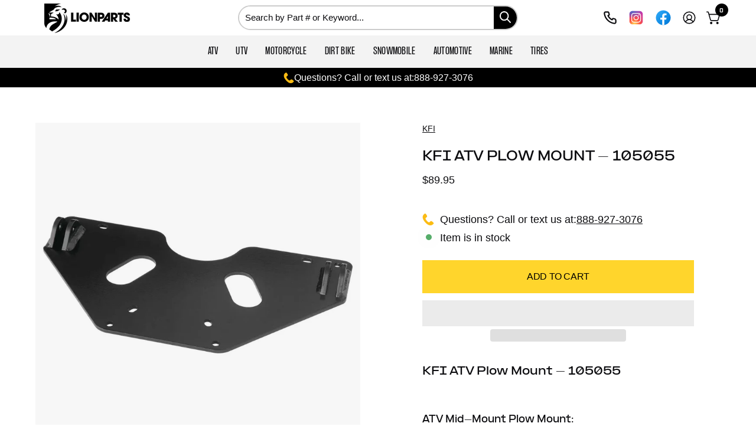

--- FILE ---
content_type: text/html; charset=utf-8
request_url: https://lionparts.com/products/kfi-atv-plow-mount-105055
body_size: 120670
content:
<!doctype html> 
<html class="no-js no-touch page-loading" lang="en">
  <head>
    <!-- Google Tag Manager -->
    <script type="load">(function(w,d,s,l,i){w[l]=w[l]||[];w[l].push({'gtm.start':
    new Date().getTime(),event:'gtm.js'});var f=d.getElementsByTagName(s)[0],
    j=d.createElement(s),dl=l!='dataLayer'?'&l='+l:'';j.async=true;j.src=
    'https://www.googletagmanager.com/gtm.js?id='+i+dl;f.parentNode.insertBefore(j,f);
    })(window,document,'script','dataLayer','GTM-MFGQ32T');</script>
    <!-- End Google Tag Manager -->    
    <script>
	(() => {
	try {
		var e,
		t = navigator.userAgent,
		r = 0,
		n = (e, t, r) => e.setAttribute(t, r),
		s = (e, t) => e.removeAttribute(t),
		d = "tagName",
		o = "forEach",
		a = "indexOf",
		i = location.href.includes("nonopt=1") || (navigator.platform[a]("x86_64") > -1 && 0 > t[a]("CrOS")) || t[a]("power") > -1 || t[a]("rix") > -1;
		!i && (document.documentElement.classList.add("mainopt"));
        window.mainopt = i;
		let c = new MutationObserver((e) => {
		e[o](({ addedNodes: e }) => {
			e[o]((e) => {
			if (
				"SCRIPT" === e[d] &&
				("web-pixels-manager-setup" === e.id || "wishlist-embed-init" === e.id || "ReStock-config" === e.id ||
                 	e.src.includes('forms-') ||  e.src.includes('klaviyo-email-marketing') || e.src.includes('hextom') || e.src.includes('delivery-estimator') || e.innerHTML.includes('_offerlyMixpanelStarted') || e.innerHTML.includes('h,o,t,j,a,r') || e.innerHTML.includes('Pandectes') || e.innerHTML.includes('c,s,q,u,a,r,e') || e.src.includes('notify-me') || e.src.includes('offerly-') || e.src.includes('quick-announcement') || e.src.includes('estimator-') || e.innerHTML.includes('!window.ga'))  &&
				1 === e.nodeType
			) {
				if (e.src) {
				n(e, "d-src", e.src);
				s(e, "src");
				}
				if (e.type === 'module'){
				n(e, "dxt", 'module');
				};
				e.type = "load";
			} else if ("IFRAME" === e[d] && 1 === e.nodeType){
				n(e, "data-src", e.src);
				s(e, "src");
				e.classList.add('lazyiframe');
			}
			}),
			document.documentElement.classList.contains("xh") && c.disconnect();
		});
		});
		c.observe(document.documentElement, { childList: !0, subtree: !0 });
	} catch (i) {
		console.error("An error occurred:", i);
	}
	})();	
</script>
<script>
fetch('https://ipapi.co/json')
  .then(r => r.json())
  .then(data => {
    const country = data.country;
    if (country === "CN" || country === "SG") {
      // Option A: full redirect to a static page
      window.location.href = 'https://www.google.com/';
    }
  })
  .catch(()=>{/* fail open or do nothing */});
</script>
<style id="xbgl">div:not(.xbg), section:not(.xbg), ifz:not(.xbg){background-image:none !important;}</style>
<!----header code---->
<script>
	var xllbp = 200,
		gfdl = 1e4,
		xllj = 1,
		xej = 0;
	class xls {
		constructor(e) {
			this.triggerEvents = e, this.eventOptions = {
				passive: !0
			}, this.userEventListener = this.tl.bind(this), this.ltgr, this.cslf, this.lslffd = 0, this.slfired = 0, this.slfire = 0, this.excluded_js = xej, this.xllj = xllj, this.xfonts = "undefined" != typeof xgft ? xgft : [], this.xstyles = [], this.xsts = {
				n: [],
				async: [],
				defer: [],
				lazy: []
			}, this.ajqrs = []
		}
		uea(e) {
			this.triggerEvents.forEach(t => window.addEventListener(t, e.userEventListener, e.eventOptions))
		}
		uer(e) {
			this.triggerEvents.forEach(t => window.removeEventListener(t, e.userEventListener, e.eventOptions))
		}
		tol() {
			"loading" === document.readyState ? document.addEventListener("DOMContentLoaded", this.lr.bind(this)) : this.lr()
		}
		tl() {
			this.uer(this), this.lslffd = 1, this.ahc("xh"), "loading" === document.readyState ? (document.addEventListener("DOMContentLoaded", this.lsr.bind(this)), this.slfire || document.addEventListener("DOMContentLoaded", this.lr.bind(this))) : (this.lsr(), this.slfire || this.lr())
		}
		async lsr() {
			this.cslf || (this.cslf = !0, this.rc(), document.getElementsByTagName("html")[0].setAttribute("data-css", this.xstyles.length), document.getElementsByTagName("html")[0].setAttribute("dcld", 0), this.prelss(this.xstyles), this.lsp())
		}
		async lsp() {
			setTimeout(function(e) {
				document.getElementsByTagName("html")[0].classList.contains("spl") ? e.lcc(e.xstyles) : e.lsp()
			}, 200, this)
		}
		async lr() {
			this.slfired || (this.slfired = !0, this.hel(), this.exedw(), this.rs(), this.ahc("xr"), "function" == typeof xeosj && xeosj(), this.prelss(this.xsts.n), this.prelss(this.xsts.defer), this.prelss(this.xsts.async), this.za(), this.zb(), await this.lss(this.xsts.n), await this.lss(this.xsts.defer), await this.lss(this.xsts.async), await this.edc(), await this.ewl(), window.dispatchEvent(new Event("xsts-loaded")), this.ahc("xst"), "function" == typeof xeoej && xeoej(), this.ltgr = setInterval(this.xtls, 500, this))
		}
		async xtls(e) {
			e.lslffd && (await e.lss(e.xsts.lazy), e.ahc("scld"), setTimeout(function(){e.ahc("scldl")}, 1000),clearInterval(e.ltgr))
		}
		ahc(e) {
			document.getElementsByTagName("html")[0].classList.add(e)
		}
		rs() {
			document.querySelectorAll("script[type=load]").forEach(e => {
				e.hasAttribute("d-src") ? e.hasAttribute("async") && !1 !== e.async ? this.xsts.async.push(e) : e.hasAttribute("defer") && !1 !== e.defer || "module" === e.getAttribute("dxt") ? this.xsts.defer.push(e) : this.xsts.n.push(e) : this.xsts.n.push(e)
			}), document.querySelectorAll("script[type=lload]").forEach(e => {
				this.xsts.lazy.push(e)
			})
		}
		rc() {
			document.querySelectorAll("link[d-href]").forEach(e => {
				this.xstyles.push(e)
			})
		}
		async es(e) {
			return await this.rpf(), new Promise(t => {
				let s = document.createElement("script"),
					a;
				[...e.attributes].forEach(e => {
					let t = e.nodeName;
					"type" !== t && "d-src" !== t && ("dxt" === t && (t = "type", a = e.nodeValue),  s.setAttribute(t, e.nodeValue))
				}), e.hasAttribute("d-src") ? (s.setAttribute("src", e.getAttribute("d-src")), s.addEventListener("load", t), s.addEventListener("error", t)) : (s.text = e.text, t()), null !== e.parentNode && e.parentNode.replaceChild(s, e)
			})
		}
		async ec(e) {
			var t;
			let s;
			return t = e, void((s = document.createElement("link")).href = t.getAttribute("d-href"), s.rel = "stylesheet", document.head.appendChild(s), t.parentNode.removeChild(t))
		}
		async lss(e) {
			let t = e.shift();
			return t ? (await this.es(t), this.lss(e)) : Promise.resolve()
		}
		async lcc(e) {
			let t = e.shift();
			return t ? (this.ec(t), this.lcc(e)) : "loaded"
		}
		async lfts(e) {
			var t = document.createDocumentFragment();
			e.forEach(e => {
				let s = document.createElement("link");
				s.href = e, s.rel = "stylesheet", t.appendChild(s)
			}), setTimeout(function() {
				document.head.appendChild(t)
			}, gfdl)
		}
		prelss(e) {
			var t = document.createDocumentFragment(),
				s = 0,
				a = this;
			[...e].forEach(i => {
				let r = i.getAttribute("d-src"),
					n = i.getAttribute("d-href");
				if (r) {
					let d = document.createElement("link");
					d.href = r, d.rel = "preload", d.as = "script", t.appendChild(d)
				} else if (n) {
					let l = document.createElement("link");
					l.href = n, l.rel = "preload", l.as = "style", s++, e.length == s && (l.dataset.last = 1), t.appendChild(l), l.onload = function() {
						fetch(this.href).then(e => e.blob()).then(e => {
							a.ucl()
						}).catch(e => {
							a.ucl()
						})
					}, l.onerror = function() {
						a.ucl()
					}
				}
			}), document.head.appendChild(t)
		}
		ucl() {
			document.getElementsByTagName("html")[0].setAttribute("dcld", parseInt(document.getElementsByTagName("html")[0].getAttribute("dcld")) + 1), document.getElementsByTagName("html")[0].getAttribute("data-css") == document.getElementsByTagName("html")[0].getAttribute("dcld") && document.getElementsByTagName("html")[0].classList.add("spl")
		}
		hel() {
			let e = {};

			function t(t, s) {
				! function(t) {
					function s(s) {
						return e[t].eventsToRewrite.indexOf(s) >= 0 ? "x" + s : s
					}
					e[t] || (e[t] = {
						originalFunctions: {
							add: t.addEventListener,
							remove: t.removeEventListener
						},
						eventsToRewrite: []
					}, t.addEventListener = function() {
						arguments[0] = s(arguments[0]), e[t].originalFunctions.add.apply(t, arguments)
					}, t.removeEventListener = function() {
						arguments[0] = s(arguments[0]), e[t].originalFunctions.remove.apply(t, arguments)
					})
				}(t), e[t].eventsToRewrite.push(s)
			}

			function s(e, t) {
				let s = e[t];
				Object.defineProperty(e, t, {
					get: () => s || function() {},
					set(a) {
						e["y" + t] = s = a
					}
				})
			}
			t(document, "DOMContentLoaded"), t(window, "DOMContentLoaded"), t(window, "load"), t(window, "pageshow"), t(document, "readystatechange"), s(document, "onreadystatechange"), s(window, "onload"), s(window, "onpageshow")
		}
		hj(e) {
			let t = window.jQuery;
			Object.defineProperty(window, "jQuery", {
				get: () => t,
				set(s) {
					if (s && s.fn && !e.ajqrs.includes(s)) {
						s.fn.ready = s.fn.init.prototype.ready = function(t) {
							if (void 0 !== t) return e.slfired ? e.domReadyFired ? t.bind(document)(s) : document.addEventListener("xDOMContentLoaded", () => t.bind(document)(s)) : t.bind(document)(s), s(document)
						};
						let a = s.fn.on;
						s.fn.on = s.fn.init.prototype.on = function() {
							if ("ready" == arguments[0]) {
								if (this[0] !== document) return a.apply(this, arguments), this;
								arguments[1].bind(document)(s)
							}
							if (this[0] === window) {
								function e(e) {
									return e.split(" ").map(e => "load" === e || 0 === e.indexOf("load.") ? "xjld" : e).join(" ")
								}
								"string" == typeof arguments[0] || arguments[0] instanceof String ? arguments[0] = e(arguments[0]) : "object" == typeof arguments[0] && Object.keys(arguments[0]).forEach(t => {
									Object.assign(arguments[0], {
										[e(t)]: arguments[0][t]
									})[t]
								})
							}
							return a.apply(this, arguments), this
						}, e.ajqrs.push(s)
					}
					t = s
				}
			})
		}
		async edc() {
			this.domReadyFired = !0, await this.rpf(), document.dispatchEvent(new Event("xDOMContentLoaded")), await this.rpf(), window.dispatchEvent(new Event("xDOMContentLoaded")), await this.rpf(), document.dispatchEvent(new Event("xreadystatechange")), await this.rpf(), document.yonreadystatechange && document.yonreadystatechange()
		}
		async ewl() {
			await this.rpf(), setTimeout(function() {
				window.dispatchEvent(new Event("xload"))
			}, 100), await this.rpf(), window.yonload && window.yonload(), await this.rpf(), this.ajqrs.forEach(e => e(window).trigger("xjld")), window.dispatchEvent(new Event("xps")), await this.rpf(), window.yonpageshow && window.yonpageshow()
		}
		exedw() {
			let e = new Map;
			document.write = document.writeln = function(t) {
				let s = document.currentScript,
					a = document.createRange(),
					i = s.parentElement,
					r = e.get(s);
				void 0 === r && (r = s.nextSibling, e.set(s, r));
				let n = document.createDocumentFragment();
				a.setStart(n, 0), n.appendChild(a.createContextualFragment(t)), i.insertBefore(n, r)
			}
		}
		async rpf() {
			return new Promise(e => requestAnimationFrame(e))
		}
		static et() {
			let e = new xls(["keydown", "mousemove", "touchmove", "touchstart", "touchend", "wheel"]);
			e.lfts(e.xfonts), e.uea(e), e.excluded_js || e.hj(e), e.xllj || (e.slfire = 1, e.tol());
			let t = setInterval(function e(s) {
				null != document.body && (document.body.getBoundingClientRect().top < -30 && s.tl(), clearInterval(t))
			}, 500, e)
		}	
		static ur() {
			let e = new xls(["keydown", "mousemove", "touchmove", "touchstart", "touchend", "wheel"]);
			e.lfts(e.xfonts), e.uea(e), e.excluded_js || e.hj(e), e.xllj || (e.slfire = 1, e.tol());
			e.tl();
		}
        
		za() {
			document.querySelectorAll(".analytics").forEach(function(e) {
				trekkie.integrations = !1;
				var t = document.createElement("script");
				t.innerHTML = e.innerHTML, e.parentNode.insertBefore(t, e.nextSibling), e.parentNode.removeChild(e)
			})
		}
		zb() {
			document.querySelectorAll(".boomerang").forEach(function(e) {
				window.BOOMR.version = !1;
				var t = document.createElement("script");
				t.innerHTML = e.innerHTML, e.parentNode.insertBefore(t, e.nextSibling), e.parentNode.removeChild(e)
			})
			setTimeout(function() {
				document.querySelectorAll(".rcss").forEach(function(a) {
					a.remove();
				});
			}, 8000);
		}
        
	}
	setTimeout(function() {
		xls.et();
	},1000);
</script>
  <link rel="preload" as="font" type="font/woff2" href="/cdn/shop/files/PPFormula-CondensedRegular.woff2?v=1721228465" crossorigin="anonymous">
  
<style>
  @font-face {
      font-family: PP Formula Condensed Regular;
      src: url(/cdn/shop/files/PPFormula-CondensedRegular.woff2?v=1721228465) format("woff2");
      font-weight: 500;
      font-style: normal;
      font-display: swap
  }
  
</style>
    <!-- Google tag (gtag.js) -->
    


    <!--LOOMI SDK-->
<!--DO NOT EDIT-->
<link rel="preconnect"  href="https://live.visually-io.com/" crossorigin>
<link rel="dns-prefetch" href="https://live.visually-io.com/">
<script>
(()=> {
    const env = 2;
    var store = "lionparts.myshopify.com";
    var alias = store.replace(".myshopify.com", "").replaceAll("-", "_").toUpperCase();
    var jitsuKey =  "js.2171207759";
    window.loomi_ctx = {...(window.loomi_ctx || {}),storeAlias:alias,jitsuKey,env};
    
    
	
	var product = {};
	var variants = [];
	
	variants.push({id:29833325019215,policy:"deny",price:8995,iq:5});
	
	product.variants = variants;
	product.oos = !true;
	product.price = 8995 ;
	window.loomi_ctx.current_product=product;
	window.loomi_ctx.productId=4014833958991;
	window.loomi_ctx.variantId = 29833325019215;
	
})()
</script>
<!-- <link href="https://live.visually-io.com/widgets/vsly-preact.min.js?k=js.2171207759&e=2&s=LIONPARTS" rel="preload" as="script">
<link href="https://live.visually-io.com/cf/LIONPARTS.js" rel="preload" as="script">
<link href="https://live.visually-io.com/v/visually.js" rel="preload" as="script"> -->
<script type="load" d-src="https://live.visually-io.com/widgets/vsly-preact.min.js?k=js.2171207759&e=2&s=LIONPARTS"></script>
<script type="load" d-src="https://live.visually-io.com/cf/LIONPARTS.js"></script>
<script type="load" d-src="https://live.visually-io.com/v/visually.js"></script>
<script type="load" d-src="https://live.visually-io.com/v/visually-a.js"></script>
<!--LOOMI SDK-->
 
   
    <style>
      .text__heading.h2,h1,h2,h3,h4 {
        font-family:"PP Formula Extended"!important;
        font-weight: bold;
      }

      span.navtext {
          font-family: 'PP Formula Condensed Regular';
        font-size: 16px;
        font-weight: normal;
      }
    </style>
    <meta charset="utf-8">
    <meta http-equiv="X-UA-Compatible" content="IE=edge">
    <meta name="viewport" content="width=device-width, height=device-height, initial-scale=1.0, minimum-scale=1.0">
    <link rel="canonical" href="https://lionparts.com/products/kfi-atv-plow-mount-105055">
    <link rel="preconnect" href="https://cdn.shopify.com" crossorigin>
    <link rel="preconnect" href="https://fonts.shopify.com" crossorigin>
    <link rel="preconnect" href="https://monorail-edge.shopifysvc.com" crossorigin>
    <script type="load" d-src="https://cdnjs.cloudflare.com/ajax/libs/jquery/3.7.1/jquery.min.js"></script>


<script>
document.addEventListener('DOMContentLoaded', function() {
    if (window.innerWidth === 412) {
        setTimeout(function() {
            var link = document.createElement('link');
            link.rel = 'stylesheet';
            link.href = '//lionparts.com/cdn/shop/t/131/assets/custom-font.css';
            link.type = 'text/css';
            document.head.appendChild(link);
        }, 8000); 
    } else {
        var link = document.createElement('link');
        link.rel = 'stylesheet';
        link.href = '//lionparts.com/cdn/shop/t/131/assets/custom-font.css';
        link.type = 'text/css';
        document.head.appendChild(link);
    }
});
</script>

    <link rel="preload" as="image" href="//lionparts.com/cdn/shop/t/138/assets/loading.svg?v=91665432863842511931747245298"><style data-shopify>.no-js.page-loading .loading-overlay,
      html:not(.page-loading) .loading-overlay { opacity: 0; visibility: hidden; pointer-events: none; animation: fadeOut 1s ease; transition: visibility 0s linear 1s; }

      .loading-overlay { position: fixed; top: 0; left: 0; z-index: 99999; width: 100vw; height: 100vh; display: flex; align-items: center; justify-content: center; background: var(--COLOR-BLACK-WHITE); }</style><link rel="shortcut icon" href="//lionparts.com/cdn/shop/files/lionparts_favicon_15ea58bb-4a1e-42e3-8091-6596403f7fcf_32x32.png?v=1741187100" type="image/png">
    
    <title>
      KFI ATV Plow Mount - 105055
      
      
       &ndash; Lionparts Powersports
    </title>
    
<meta name="description" content="KFI ATV Plow Mount - 105055ATV Mid-Mount Plow Mount:Specifications: 100% MADE IN USA Mid-Mount System Plate constructed from 3/16&quot; Grade 50 Steel All Pin Tabs are constructed from 1/4&quot; Thick Grade 50 Steel All Plow tabs are tapered to help reduce hang-ups while trail riding Unlike all other Plow competitors our Mounts "><link rel="preload" as="font" href="//lionparts.com/cdn/fonts/quantico/quantico_n7.3d54f237228b0bc45791c12073666ec60d721a65.woff2" type="font/woff2" crossorigin>

<meta property="og:site_name" content="Lionparts Powersports">
<meta property="og:url" content="https://lionparts.com/products/kfi-atv-plow-mount-105055">
<meta property="og:title" content="KFI ATV Plow Mount - 105055">
<meta property="og:type" content="product">
<meta property="og:description" content="KFI ATV Plow Mount - 105055ATV Mid-Mount Plow Mount:Specifications: 100% MADE IN USA Mid-Mount System Plate constructed from 3/16&quot; Grade 50 Steel All Pin Tabs are constructed from 1/4&quot; Thick Grade 50 Steel All Plow tabs are tapered to help reduce hang-ups while trail riding Unlike all other Plow competitors our Mounts "><meta property="og:image" content="http://lionparts.com/cdn/shop/files/7699a2bc0fb3cc634da8659564f12bc7.webp?v=1717426706">
  <meta property="og:image:secure_url" content="https://lionparts.com/cdn/shop/files/7699a2bc0fb3cc634da8659564f12bc7.webp?v=1717426706">
  <meta property="og:image:width" content="1200">
  <meta property="og:image:height" content="1200"><meta property="og:price:amount" content="89.95">
  <meta property="og:price:currency" content="USD"><meta name="twitter:card" content="summary_large_image">
<meta name="twitter:title" content="KFI ATV Plow Mount - 105055">
<meta name="twitter:description" content="KFI ATV Plow Mount - 105055ATV Mid-Mount Plow Mount:Specifications: 100% MADE IN USA Mid-Mount System Plate constructed from 3/16&quot; Grade 50 Steel All Pin Tabs are constructed from 1/4&quot; Thick Grade 50 Steel All Plow tabs are tapered to help reduce hang-ups while trail riding Unlike all other Plow competitors our Mounts "><style data-shopify>@font-face {
  font-family: Quantico;
  font-weight: 700;
  font-style: normal;
  font-display: swap;
  src: url("//lionparts.com/cdn/fonts/quantico/quantico_n7.3d54f237228b0bc45791c12073666ec60d721a65.woff2") format("woff2"),
       url("//lionparts.com/cdn/fonts/quantico/quantico_n7.4f5f9312f1ed33107057922012647741a88bf8d9.woff") format("woff");
}





  @font-face {
  font-family: Quantico;
  font-weight: 700;
  font-style: normal;
  font-display: swap;
  src: url("//lionparts.com/cdn/fonts/quantico/quantico_n7.3d54f237228b0bc45791c12073666ec60d721a65.woff2") format("woff2"),
       url("//lionparts.com/cdn/fonts/quantico/quantico_n7.4f5f9312f1ed33107057922012647741a88bf8d9.woff") format("woff");
}




  @font-face {
  font-family: Quantico;
  font-weight: 400;
  font-style: normal;
  font-display: swap;
  src: url("//lionparts.com/cdn/fonts/quantico/quantico_n4.6e63eba878761e30c5ffb43a6ee8ab35145a10ed.woff2") format("woff2"),
       url("//lionparts.com/cdn/fonts/quantico/quantico_n4.18f9145bdfea61e6ca380f89dbf77ed98e14f33a.woff") format("woff");
}








  



  



  



  

:root {--COLOR-PRIMARY-OPPOSITE: #000000;
  --COLOR-PRIMARY-OPPOSITE-ALPHA-20: rgba(0, 0, 0, 0.2);
  --COLOR-PRIMARY-LIGHTEN-DARKEN-ALPHA-20: rgba(248, 199, 0, 0.2);
  --COLOR-PRIMARY-LIGHTEN-DARKEN-ALPHA-30: rgba(248, 199, 0, 0.3);

  --PRIMARY-BUTTONS-COLOR-BG: #ffd52c;
  --PRIMARY-BUTTONS-COLOR-TEXT: #000000;
  --PRIMARY-BUTTONS-COLOR-BORDER: #ffd52c;

  --PRIMARY-BUTTONS-COLOR-LIGHTEN-DARKEN: #f8c700;

  --PRIMARY-BUTTONS-COLOR-ALPHA-05: rgba(255, 213, 44, 0.05);
  --PRIMARY-BUTTONS-COLOR-ALPHA-10: rgba(255, 213, 44, 0.1);
  --PRIMARY-BUTTONS-COLOR-ALPHA-50: rgba(255, 213, 44, 0.5);--COLOR-SECONDARY-OPPOSITE: #000000;
  --COLOR-SECONDARY-OPPOSITE-ALPHA-20: rgba(0, 0, 0, 0.2);
  --COLOR-SECONDARY-LIGHTEN-DARKEN-ALPHA-20: rgba(248, 199, 0, 0.2);
  --COLOR-SECONDARY-LIGHTEN-DARKEN-ALPHA-30: rgba(248, 199, 0, 0.3);

  --SECONDARY-BUTTONS-COLOR-BG: #ffd52c;
  --SECONDARY-BUTTONS-COLOR-TEXT: #000000;
  --SECONDARY-BUTTONS-COLOR-BORDER: #ffd52c;

  --SECONDARY-BUTTONS-COLOR-ALPHA-05: rgba(255, 213, 44, 0.05);
  --SECONDARY-BUTTONS-COLOR-ALPHA-10: rgba(255, 213, 44, 0.1);
  --SECONDARY-BUTTONS-COLOR-ALPHA-50: rgba(255, 213, 44, 0.5);--OUTLINE-BUTTONS-PRIMARY-BG: transparent;
  --OUTLINE-BUTTONS-PRIMARY-TEXT: #ffd52c;
  --OUTLINE-BUTTONS-PRIMARY-BORDER: #ffd52c;
  --OUTLINE-BUTTONS-PRIMARY-BG-HOVER: rgba(248, 199, 0, 0.2);

  --OUTLINE-BUTTONS-SECONDARY-BG: transparent;
  --OUTLINE-BUTTONS-SECONDARY-TEXT: #ffd52c;
  --OUTLINE-BUTTONS-SECONDARY-BORDER: #ffd52c;
  --OUTLINE-BUTTONS-SECONDARY-BG-HOVER: rgba(248, 199, 0, 0.2);

  --OUTLINE-BUTTONS-WHITE-BG: transparent;
  --OUTLINE-BUTTONS-WHITE-TEXT: #ffffff;
  --OUTLINE-BUTTONS-WHITE-BORDER: #ffffff;

  --OUTLINE-BUTTONS-BLACK-BG: transparent;
  --OUTLINE-BUTTONS-BLACK-TEXT: #000000;
  --OUTLINE-BUTTONS-BLACK-BORDER: #000000;--OUTLINE-SOLID-BUTTONS-PRIMARY-BG: #ffd52c;
  --OUTLINE-SOLID-BUTTONS-PRIMARY-TEXT: #000000;
  --OUTLINE-SOLID-BUTTONS-PRIMARY-BORDER: #000000;
  --OUTLINE-SOLID-BUTTONS-PRIMARY-BG-HOVER: rgba(0, 0, 0, 0.2);

  --OUTLINE-SOLID-BUTTONS-SECONDARY-BG: #ffd52c;
  --OUTLINE-SOLID-BUTTONS-SECONDARY-TEXT: #000000;
  --OUTLINE-SOLID-BUTTONS-SECONDARY-BORDER: #000000;
  --OUTLINE-SOLID-BUTTONS-SECONDARY-BG-HOVER: rgba(0, 0, 0, 0.2);

  --OUTLINE-SOLID-BUTTONS-WHITE-BG: #ffffff;
  --OUTLINE-SOLID-BUTTONS-WHITE-TEXT: #000000;
  --OUTLINE-SOLID-BUTTONS-WHITE-BORDER: #000000;

  --OUTLINE-SOLID-BUTTONS-BLACK-BG: #000000;
  --OUTLINE-SOLID-BUTTONS-BLACK-TEXT: #ffffff;
  --OUTLINE-SOLID-BUTTONS-BLACK-BORDER: #ffffff;--COLOR-HEADING: #0c0c0f;
  --COLOR-TEXT: #0c0c0f;
  --COLOR-TEXT-DARKEN: #000000;
  --COLOR-TEXT-LIGHTEN: #393948;
  --COLOR-TEXT-ALPHA-5: rgba(12, 12, 15, 0.05);
  --COLOR-TEXT-ALPHA-8: rgba(12, 12, 15, 0.08);
  --COLOR-TEXT-ALPHA-10: rgba(12, 12, 15, 0.1);
  --COLOR-TEXT-ALPHA-15: rgba(12, 12, 15, 0.15);
  --COLOR-TEXT-ALPHA-20: rgba(12, 12, 15, 0.2);
  --COLOR-TEXT-ALPHA-25: rgba(12, 12, 15, 0.25);
  --COLOR-TEXT-ALPHA-50: rgba(12, 12, 15, 0.5);
  --COLOR-TEXT-ALPHA-60: rgba(12, 12, 15, 0.6);
  --COLOR-TEXT-ALPHA-85: rgba(12, 12, 15, 0.85);

  --COLOR-BG: #ffffff;
  --COLOR-BG-ALPHA-25: rgba(255, 255, 255, 0.25);
  --COLOR-BG-ALPHA-35: rgba(255, 255, 255, 0.35);
  --COLOR-BG-ALPHA-60: rgba(255, 255, 255, 0.6);
  --COLOR-BG-ALPHA-65: rgba(255, 255, 255, 0.65);
  --COLOR-BG-ALPHA-85: rgba(255, 255, 255, 0.85);
  --COLOR-BG-DARKEN: #e6e6e6;
  --COLOR-BG-LIGHTEN-DARKEN: #e6e6e6;
  --COLOR-BG-LIGHTEN-DARKEN-SHIMMER-BG: #fafafa;
  --COLOR-BG-LIGHTEN-DARKEN-SHIMMER-EFFECT: #f5f5f5;
  --COLOR-BG-LIGHTEN-DARKEN-SHIMMER-ENHANCEMENT: #000000;
  --COLOR-BG-LIGHTEN-DARKEN-FOREGROUND: #f7f7f7;
  --COLOR-BG-LIGHTEN-DARKEN-HIGHLIGHT: rgba(38, 38, 38, 0.15);
  --COLOR-BG-LIGHTEN-DARKEN-SEARCH-LOADER: #cccccc;
  --COLOR-BG-LIGHTEN-DARKEN-SEARCH-LOADER-LINE: #e6e6e6;
  --COLOR-BG-LIGHTEN-DARKEN-2: #cdcdcd;
  --COLOR-BG-LIGHTEN-DARKEN-3: #c0c0c0;
  --COLOR-BG-LIGHTEN-DARKEN-4: #b3b3b3;
  --COLOR-BG-LIGHTEN-DARKEN-5: #a6a6a6;
  --COLOR-BG-LIGHTEN-DARKEN-6: #9a9a9a;
  --COLOR-BG-LIGHTEN-DARKEN-CONTRAST: #b3b3b3;
  --COLOR-BG-LIGHTEN-DARKEN-CONTRAST-2: #a6a6a6;
  --COLOR-BG-LIGHTEN-DARKEN-CONTRAST-3: #999999;
  --COLOR-BG-LIGHTEN-DARKEN-CONTRAST-4: #8c8c8c;
  --COLOR-BG-LIGHTEN-DARKEN-CONTRAST-5: #808080;
  --COLOR-BG-LIGHTEN-DARKEN-CONTRAST-6: #737373;

  --COLOR-BG-SECONDARY: #000000;
  --COLOR-BG-SECONDARY-LIGHTEN-DARKEN: #1a1a1a;
  --COLOR-BG-SECONDARY-LIGHTEN-DARKEN-CONTRAST: #808080;

  --COLOR-INPUT-BG: #ffffff;

  --COLOR-ACCENT: #ffd52c;
  --COLOR-ACCENT-TEXT: #000;

  --COLOR-BORDER: #d3d3d3;
  --COLOR-BORDER-ALPHA-15: rgba(211, 211, 211, 0.15);
  --COLOR-BORDER-ALPHA-30: rgba(211, 211, 211, 0.3);
  --COLOR-BORDER-ALPHA-50: rgba(211, 211, 211, 0.5);
  --COLOR-BORDER-ALPHA-65: rgba(211, 211, 211, 0.65);
  --COLOR-BORDER-LIGHTEN-DARKEN: #868686;
  --COLOR-BORDER-HAIRLINE: #f7f7f7;

  --COLOR-SALE-BG: #ffd52c;
  --COLOR-SALE-TEXT: #000000;
  --COLOR-CUSTOM-BG: #ffd52c;
  --COLOR-CUSTOM-TEXT: #000000;
  --COLOR-SOLD-BG: #000000;
  --COLOR-SOLD-TEXT: #ffd52c;
  --COLOR-SAVING-BG: #ffd52c;
  --COLOR-SAVING-TEXT: #000000;

  --COLOR-WHITE-BLACK: fff;
  --COLOR-BLACK-WHITE: #000;
  --COLOR-BLACK-WHITE-ALPHA-25: rgba(0, 0, 0, 0.25);
  --COLOR-BG-OVERLAY: rgba(255, 255, 255, 0.5);--COLOR-DISABLED-GREY: rgba(12, 12, 15, 0.05);
  --COLOR-DISABLED-GREY-DARKEN: rgba(12, 12, 15, 0.45);
  --COLOR-ERROR: #D02E2E;
  --COLOR-ERROR-BG: #f3cbcb;
  --COLOR-SUCCESS: #56AD6A;
  --COLOR-SUCCESS-BG: #ECFEF0;
  --COLOR-WARN: #ECBD5E;
  --COLOR-TRANSPARENT: rgba(255, 255, 255, 0);

  --COLOR-WHITE: #ffffff;
  --COLOR-WHITE-DARKEN: #f2f2f2;
  --COLOR-WHITE-ALPHA-10: rgba(255, 255, 255, 0.1);
  --COLOR-WHITE-ALPHA-20: rgba(255, 255, 255, 0.2);
  --COLOR-WHITE-ALPHA-25: rgba(255, 255, 255, 0.25);
  --COLOR-WHITE-ALPHA-50: rgba(255, 255, 255, 0.5);
  --COLOR-WHITE-ALPHA-60: rgba(255, 255, 255, 0.6);
  --COLOR-BLACK: #000000;
  --COLOR-BLACK-LIGHTEN: #1a1a1a;
  --COLOR-BLACK-ALPHA-10: rgba(0, 0, 0, 0.1);
  --COLOR-BLACK-ALPHA-20: rgba(0, 0, 0, 0.2);
  --COLOR-BLACK-ALPHA-25: rgba(0, 0, 0, 0.25);
  --COLOR-BLACK-ALPHA-50: rgba(0, 0, 0, 0.5);
  --COLOR-BLACK-ALPHA-60: rgba(0, 0, 0, 0.6);--FONT-STACK-BODY: Helvetica, Arial, sans-serif;
  --FONT-STYLE-BODY: normal;
  --FONT-STYLE-BODY-ITALIC: italic;
  --FONT-ADJUST-BODY: 1.0;

  --FONT-WEIGHT-BODY: 400;
  --FONT-WEIGHT-BODY-LIGHT: 300;
  --FONT-WEIGHT-BODY-MEDIUM: 700;
  --FONT-WEIGHT-BODY-BOLD: 700;

  --FONT-STACK-HEADING: Quantico, sans-serif;
  --FONT-STYLE-HEADING: normal;
  --FONT-STYLE-HEADING-ITALIC: italic;
  --FONT-ADJUST-HEADING: 1.0;

  --FONT-WEIGHT-HEADING: 700;
  --FONT-WEIGHT-HEADING-LIGHT: 400;
  --FONT-WEIGHT-HEADING-MEDIUM: 500;
  --FONT-WEIGHT-HEADING-BOLD: 700;

  --FONT-STACK-NAV: Quantico, sans-serif;
  --FONT-STYLE-NAV: normal;
  --FONT-STYLE-NAV-ITALIC: italic;
  --FONT-ADJUST-NAV: 0.85;
  --FONT-ADJUST-NAV-TOP-LEVEL: 0.8;

  --FONT-WEIGHT-NAV: 700;
  --FONT-WEIGHT-NAV-LIGHT: 400;
  --FONT-WEIGHT-NAV-MEDIUM: 500;
  --FONT-WEIGHT-NAV-BOLD: 700;

  --FONT-ADJUST-PRODUCT-GRID: 0.9;

  --FONT-STACK-BUTTON: Helvetica, Arial, sans-serif;
  --FONT-STYLE-BUTTON: normal;
  --FONT-STYLE-BUTTON-ITALIC: italic;
  --FONT-ADJUST-BUTTON: 1.0;

  --FONT-WEIGHT-BUTTON: 400;
  --FONT-WEIGHT-BUTTON-MEDIUM: 700;
  --FONT-WEIGHT-BUTTON-BOLD: 700;

  --FONT-STACK-SUBHEADING: Helvetica, Arial, sans-serif;
  --FONT-STYLE-SUBHEADING: normal;
  --FONT-ADJUST-SUBHEADING: 1.0;

  --FONT-WEIGHT-SUBHEADING: 400;
  --FONT-WEIGHT-SUBHEADING-BOLD: 700;

  --FONT-STACK-LABEL: Helvetica, Arial, sans-serif;
  --FONT-STYLE-LABEL: normal;
  --FONT-ADJUST-LABEL: 0.65;

  --FONT-WEIGHT-LABEL: 400;

  --LETTER-SPACING-NAV: 0.025em;
  --LETTER-SPACING-SUBHEADING: 0.0em;
  --LETTER-SPACING-BUTTON: -0.025em;
  --LETTER-SPACING-LABEL: 0.05em;

  --BUTTON-TEXT-CAPS: uppercase;
  --HEADING-TEXT-CAPS: none;
  --SUBHEADING-TEXT-CAPS: uppercase;
  --LABEL-TEXT-CAPS: uppercase;--FONT-SIZE-INPUT: 1.0rem;--RADIUS: 0px;
  --RADIUS-SMALL: 0px;
  --RADIUS-TINY: 0px;
  --RADIUS-BADGE: 0px;
  --RADIUS-CHECKBOX: 0px;
  --RADIUS-TEXTAREA: 0px;--PRODUCT-MEDIA-PADDING-TOP: 100%;--BORDER-WIDTH: 1px;--STROKE-WIDTH: 12px;--SITE-WIDTH: 1440px;
  --SITE-WIDTH-NARROW: 840px;--COLOR-UPSELLS-BG: #000000;
  --COLOR-UPSELLS-TEXT: #ffffff;
  --COLOR-UPSELLS-TEXT-LIGHTEN: #ffffff;
  --COLOR-UPSELLS-DISABLED-GREY-DARKEN: rgba(255, 255, 255, 0.45);
  --UPSELLS-HEIGHT: 130px;
  --UPSELLS-IMAGE-WIDTH: 30%;--ICON-ARROW-RIGHT: url( "//lionparts.com/cdn/shop/t/138/assets/icon-chevron-right.svg?v=115618353204357621731747245298" );--loading-svg: url( "//lionparts.com/cdn/shop/t/138/assets/loading.svg?v=91665432863842511931747245298" );
  --icon-check: url( "//lionparts.com/cdn/shop/t/138/assets/icon-check.svg?v=175316081881880408121747245298" );
  --icon-check-swatch: url( "//lionparts.com/cdn/shop/t/138/assets/icon-check-swatch.svg?v=131897745589030387781747245298" );
  --icon-zoom-in: url( "//lionparts.com/cdn/shop/t/138/assets/icon-zoom-in.svg?v=157433013461716915331747245298" );
  --icon-zoom-out: url( "//lionparts.com/cdn/shop/t/138/assets/icon-zoom-out.svg?v=164909107869959372931747245298" );--collection-sticky-bar-height: 0px;
  --collection-image-padding-top: 60%;

  --drawer-width: 400px;
  --drawer-transition: transform 0.4s cubic-bezier(0.46, 0.01, 0.32, 1);--gutter: 60px;
  --gutter-mobile: 20px;
  --grid-gutter: 20px;
  --grid-gutter-mobile: 35px;--inner: 20px;
  --inner-tablet: 18px;
  --inner-mobile: 16px;--grid: repeat(4, minmax(0, 1fr));
  --grid-tablet: repeat(3, minmax(0, 1fr));
  --grid-mobile: repeat(2, minmax(0, 1fr));
  --megamenu-grid: repeat(4, minmax(0, 1fr));
  --grid-row: 1 / span 4;--scrollbar-width: 0px;--overlay: #000;
  --overlay-opacity: 1;--swatch-width: 38px;
  --swatch-height: 26px;
  --swatch-size: 32px;
  --swatch-size-mobile: 30px;

  
  --move-offset: 20px;

  
  --autoplay-speed: 2200ms;

  
--filter-bg: brightness(.97);
  --product-filter-bg: brightness(.97);
  }</style>
        <style>@charset "UTF-8";:root{--full-height:100vh}:root{--bg:var(--COLOR-BG);--bg-alpha-25:var(--COLOR-BG-ALPHA-25);--bg-alpha-35:var(--COLOR-BG-ALPHA-35);--bg-alpha-60:var(--COLOR-BG-ALPHA-60);--bg-darken:var(--COLOR-BG-DARKEN);--bg-lighten-darken:var(--COLOR-BG-LIGHTEN-DARKEN);--bg-lighten-darken-shimmer-bg:var(--COLOR-BG-LIGHTEN-DARKEN-SHIMMER-BG);--bg-lighten-darken-shimmer-effect:var(--COLOR-BG-LIGHTEN-DARKEN-SHIMMER-EFFECT);--bg-lighten-darken-shimmer-enhancement:var(--COLOR-BG-LIGHTEN-DARKEN-SHIMMER-ENHANCEMENT);--bg-lighten-darken-foreground:var(--COLOR-BG-LIGHTEN-DARKEN-FOREGROUND);--bg-lighten-darken-highlight:var(--COLOR-BG-LIGHTEN-DARKEN-HIGHLIGHT);--bg-lighten-darken-search-loader:var(--COLOR-BG-LIGHTEN-DARKEN-SEARCH-LOADER);--bg-lighten-darken-search-loader-line:var(--COLOR-BG-LIGHTEN-DARKEN-SEARCH-LOADER-LINE);--bg-lighten-darken-contrast:var(--COLOR-BG-LIGHTEN-DARKEN-CONTRAST);--bg-overlay:var(--COLOR-BG-OVERLAY);--bg-secondary:var(--COLOR-BG-SECONDARY);--bg-secondary-lighten-darken:var(--COLOR-BG-SECONDARY-LIGHTEN-DARKEN);--bg-secondary-lighten-darken-contrast:var(--COLOR-BG-SECONDARY-LIGHTEN-DARKEN-CONTRAST);--text:var(--COLOR-TEXT);--text-darken:var(--COLOR-TEXT-DARKEN);--text-lighten:var(--COLOR-TEXT-LIGHTEN);--text-alpha-5:var(--COLOR-TEXT-ALPHA-5);--text-alpha-8:var(--COLOR-TEXT-ALPHA-8);--text-alpha-10:var(--COLOR-TEXT-ALPHA-10);--text-alpha-15:var(--COLOR-TEXT-ALPHA-15);--text-alpha-25:var(--COLOR-TEXT-ALPHA-25);--text-alpha-50:var(--COLOR-TEXT-ALPHA-50);--text-alpha-60:var(--COLOR-TEXT-ALPHA-60);--text-alpha-85:var(--COLOR-TEXT-ALPHA-85);--heading:var(--COLOR-HEADING);--accent:var(--COLOR-ACCENT);--accent-text:var(--COLOR-ACCENT-TEXT);--sale-bg:var(--COLOR-SALE-BG);--sale-text:var(--COLOR-SALE-TEXT);--custom-bg:var(--COLOR-CUSTOM-BG);--custom-text:var(--COLOR-CUSTOM-TEXT);--sold-bg:var(--COLOR-SOLD-BG);--sold-text:var(--COLOR-SOLD-TEXT);--saving-bg:var(--COLOR-SAVING-BG);--saving-text:var(--COLOR-SAVING-TEXT);--input-bg:var(--COLOR-INPUT-BG);--border:var(--COLOR-BORDER);--border-alpha-15:var(--COLOR-BORDER-ALPHA-15);--border-alpha-30:var(--COLOR-BORDER-ALPHA-30);--border-alpha-50:var(--COLOR-BORDER-ALPHA-50);--border-alpha-65:var(--COLOR-BORDER-ALPHA-65);--border-lighten-darken:var(--COLOR-BORDER-LIGHTEN-DARKEN);--hairline:var(--COLOR-BORDER-HAIRLINE);--error:var(--COLOR-ERROR);--error-bg:var(--COLOR-ERROR-BG);--success:var(--COLOR-SUCCESS);--success-bg:var(--COLOR-SUCCESS-BG);--disabled-grey:var(--COLOR-DISABLED-GREY);--disabled-grey-darken:var(--COLOR-DISABLED-GREY-DARKEN);--white:var(--COLOR-WHITE);--white-darken:var(--COLOR-WHITE-DARKEN);--white-alpha-10:var(--COLOR-WHITE-ALPHA-10);--white-alpha-25:var(--COLOR-WHITE-ALPHA-25);--white-alpha-50:var(--COLOR-WHITE-ALPHA-50);--white-alpha-60:var(--COLOR-WHITE-ALPHA-60);--black:var(--COLOR-BLACK);--black-lighten:var(--COLOR-BLACK-LIGHTEN);--black-alpha-10:var(--COLOR-BLACK-ALPHA-10);--black-alpha-20:var(--COLOR-BLACK-ALPHA-20);--black-alpha-25:var(--COLOR-BLACK-ALPHA-25);--black-alpha-50:var(--COLOR-BLACK-ALPHA-50);--black-alpha-60:var(--COLOR-BLACK-ALPHA-60);--upsells-bg:var(--COLOR-UPSELLS-BG);--upsells-text:var(--COLOR-UPSELLS-TEXT);--upsells-text-lighten:var(--COLOR-UPSELLS-TEXT-LIGHTEN);--upsells-disabled-grey-darken:var(--COLOR-UPSELLS-DISABLED-GREY-DARKEN);--adjust-body:var(--FONT-ADJUST-BODY);--adjust-heading:var(--FONT-ADJUST-HEADING);--adjust-button:var(--FONT-ADJUST-BUTTON);--adjust-nav:var(--FONT-ADJUST-NAV);--adjust-nav-top-level:var(--FONT-ADJUST-NAV-TOP-LEVEL);--adjust-accent:var(--FONT-ADJUST-SUBHEADING);--adjust-label:var(--FONT-ADJUST-LABEL);--adjust-product-grid:var(--FONT-ADJUST-PRODUCT-GRID);--three-quarters:75vh;--two-thirds:66vh;--one-half:50vh;--one-third:33vh;--one-fifth:20vh;--announcement-height:0px;--content-full:calc(100vh - var(--header-height, 0px) - var(--announcement-height, 0px));--site-width:var(--SITE-WIDTH);--site-width-narrow:var(--SITE-WIDTH-NARROW);--wrapper-width:calc(100vw - var(--scrollbar-width) - var(--gutter-mobile) * 2)}h1{--heading-size:calc(3rem * var(--adjust-heading))}.h2,h2{--heading-size:calc(2.5rem * var(--adjust-heading))}.h3{--heading-size:calc(1.75rem * var(--adjust-heading));font-size:var(--heading-size)}.h5{--heading-size:calc(1.1rem * var(--adjust-heading))}small{--text-size:calc(.75rem * var(--adjust-body));font-size:var(--text-size)}@media only screen and (max-width:1439px){h1{--heading-size:calc(2.5rem * var(--adjust-heading))}.h2,h2{--heading-size:calc(2.1rem * var(--adjust-heading))}.h3{--heading-size:calc(1.5rem * var(--adjust-heading))}}@media only screen and (max-width:767px){h1{--heading-size:calc(2.25rem * var(--adjust-heading))}.h2,h2{--heading-size:calc(1.75rem * var(--adjust-heading))}.h3{--heading-size:calc(1.25rem * var(--adjust-heading))}.h5{--heading-size:calc(1rem * var(--adjust-heading))}}.btn{font-family:var(--FONT-STACK-BUTTON);font-weight:var(--FONT-WEIGHT-BUTTON);font-style:var(--FONT-STYLE-BUTTON);--top-bottom-padding:15px;--left-right-padding:22px;--btn-inner-top-bottom:calc(var(--top-bottom-padding) * var(--adjust-button));--btn-inner-left-right:calc(var(--left-right-padding) * var(--adjust-button));position:relative;display:inline-block;overflow:hidden;padding:var(--btn-inner-top-bottom) var(--btn-inner-left-right);line-height:1.53;border-radius:var(--RADIUS);border:var(--BORDER-WIDTH) solid var(--btn-border);background:var(--btn-bg);color:var(--btn-text);text-decoration:none;box-shadow:none;font-size:calc(1rem * var(--adjust-button));text-align:center;will-change:color,border,background;transition:color .3s,border .3s,background linear;z-index:1;-webkit-tap-highlight-color:initial;--btn-border:var(--text);--btn-bg:var(--text);--btn-text:var(--bg);--btn-bg-hover:var(--bg-lighten-darken)}.btn--white{--btn-border:var(--white);--btn-bg:var(--white);--btn-text:var(--black);--btn-bg-hover:var(--black-alpha-25)}.btn--white.btn--solid-border{--btn-border:var(--OUTLINE-SOLID-BUTTONS-WHITE-BORDER);--btn-bg:var(--OUTLINE-SOLID-BUTTONS-WHITE-BG);--btn-text:var(--OUTLINE-SOLID-BUTTONS-WHITE-TEXT)}.btn--black{--btn-border:var(--black);--btn-bg:var(--black);--btn-text:var(--white);--btn-bg-hover:var(--white-alpha-50)}@media only screen and (min-width:1440px){:root{--site-width:calc(var(--SITE-WIDTH) - var(--scrollbar-width));--wrapper-width:calc(var(--site-width) - var(--gutter) * 2)}}.btn--solid.btn--large{--btn-inner-top-bottom:calc(var(--top-bottom-padding) * var(--adjust-button) + var(--BORDER-WIDTH));--btn-inner-left-right:calc(var(--left-right-padding) * var(--adjust-button) + var(--BORDER-WIDTH))}.btn--text{text-decoration:none!important;--btn-text:var(--text);font-weight:var(--FONT-WEIGHT-BUTTON-BOLD);line-height:1.25;padding:0;border:0;border-radius:0;background:0 0;min-width:0;width:auto;overflow:initial;transition:none}.btn--text:after,.btn--text:before{content:"";position:absolute;left:0;bottom:-.1rem;width:100%;height:var(--BORDER-WIDTH);display:block;background:var(--btn-text,var(--text));transition:none;pointer-events:none}.btn--quick{font-family:var(--FONT-STACK-BUTTON);font-weight:var(--FONT-WEIGHT-BUTTON);font-style:var(--FONT-STYLE-BUTTON);--btn-size:37px;font-size:calc(1rem * var(--adjust-button));text-align:center;display:grid;position:absolute;right:15px;bottom:15px;padding:0;margin:0;border:none} .wrapper--full-padded{--wrapper-width:calc(100vw - var(--scrollbar-width) - var(--gutter-mobile) * 2)}@media only screen and (min-width:1024px){.wrapper--full-padded{--wrapper-width:calc(100vw - var(--scrollbar-width) - var(--gutter) * 2)}}.carousel{--flickity-btn-position:calc((var(--gutter) - var(--flickity-btn-size)) / 2)}@media only screen and (max-width:767px){.carousel--mobile{--item-width-mobile:calc(var(--wrapper-width) - var(--grid-gutter));display:flex;flex-flow:row nowrap;justify-content:flex-start;gap:normal;margin:0;overflow-x:scroll;overflow-y:hidden;scroll-behavior:smooth;scroll-snap-type:x mandatory;scroll-padding:var(--gutter-mobile);padding-left:var(--gutter-mobile);scrollbar-width:none;-ms-overflow-style:none}.carousel--mobile::-webkit-scrollbar{display:none}.carousel--mobile .carousel__item{display:block;float:none;flex:0 0 auto;scroll-snap-align:start;margin-right:var(--grid-gutter);padding-bottom:0;width:var(--item-width-mobile)}.carousel--mobile .carousel__item:last-child{margin-right:0}.carousel--mobile:after{content:"";display:block;position:relative;padding-right:var(--gutter-mobile)}}@media only screen and (min-width:1024px) and (max-width:1439px){:root{--wrapper-width:calc(100vw - var(--scrollbar-width) - var(--gutter) * 2)}.one-quarter{width:calc((var(--wrapper-width) - var(--grid-gutter) * 3)/ 4)}}.no-js body:has(.site-header[data-transparent=true]):has(.main-content>.supports-transparent-header:first-child):not(:has(.main-content>.supports-transparent-header:first-child [data-prevent-transparent-header])) .site-header--transparent[data-text-color=white]:hover{--text:var(--black)}html{scroll-behavior:smooth;--scroll-behavior:smooth}.section-padding{--padding-top:var(--PT);--padding-bottom:var(--PB);padding-top:var(--padding-top);padding-bottom:var(--padding-bottom)}@media only screen and (min-width:768px) and (max-width:1023px){.one-quarter{width:calc((var(--wrapper-width) * .9 - var(--grid-gutter))/ 2)}.section-padding{--padding-top:calc(var(--PT) * .8);--padding-bottom:calc(var(--PB) * .8)}}.main-content>.shopify-section:first-child{--full-height:var(--content-full)}.section__header{--heading-margin:20px;margin-bottom:calc(var(--gutter)/ 2)}@media only screen and (max-width:479px){.mobile--one-half{width:calc((var(--wrapper-width) * .9 - var(--grid-gutter))/ 2)}.carousel--mobile .mobile--one-half:only-of-type{--item-width-mobile:calc(50% - var(--grid-gutter))}.carousel--mobile .mobile--one-half:only-of-type{margin-left:0}}@media only screen and (max-width:767px){.one-quarter{width:calc((var(--wrapper-width) * .9 - var(--grid-gutter))/ 2)}.carousel__item:only-child{margin:0 auto}.section-padding{--padding-top:calc(var(--PT) * .6);--padding-bottom:calc(var(--PB) * .6)}}:root{--flickity-btn-size:40px;--flickity-btn-position:10px;--product-media-padding-top:var(--PRODUCT-MEDIA-PADDING-TOP);--form-top:14px;--form-left:20px;--form-margin:25px;--form-padding-mobile:6px;--form-margin-mobile:8px}.flickity-prev-next-button{--icon-size:18px;opacity:0;transform:scale(0) translateY(-50%);visibility:hidden}.pswp__button{--icon-size:18px;opacity:1;visibility:visible}.site-header{--highlight:var(--text);position:relative;z-index:5;width:100%;min-width:320px;background-color:var(--bg);color:var(--text);overflow:initial;-webkit-overflow-scrolling:touch;transition:color .2s,background .3s}.site-header>.wrapper{--header-sticky-height:60px;position:relative;display:flex;align-items:center;width:100%;min-height:var(--header-sticky-height);height:inherit}body:has(.site-header[data-transparent=true]):has(.main-content>.supports-transparent-header:first-child):not(:has(.main-content>.supports-transparent-header:first-child [data-prevent-transparent-header])):not(.search-opened) .site-header--transparent[data-text-color=white]{--text:var(--white);--header-gradient:var(--black-alpha-10)}@media (pointer:fine){body:has(.site-header[data-transparent=true]):has(.main-content>.supports-transparent-header:first-child):not(:has(.main-content>.supports-transparent-header:first-child [data-prevent-transparent-header])):not(.search-opened) .site-header--transparent:focus-within .logo__image-link--other{opacity:1}body:has(.site-header[data-transparent=true]):has(.main-content>.supports-transparent-header:first-child):not(:has(.main-content>.supports-transparent-header:first-child [data-prevent-transparent-header])):not(.search-opened) .site-header--transparent.site-header--menu-opened .logo__image-link--home:not(.logo__image-link--single),body:has(.site-header[data-transparent=true]):has(.main-content>.supports-transparent-header:first-child):not(:has(.main-content>.supports-transparent-header:first-child [data-prevent-transparent-header])):not(.search-opened) .site-header--transparent:focus-within .logo__image-link--home:not(.logo__image-link--single){opacity:0}body:has(.site-header[data-transparent=true]):has(.main-content>.supports-transparent-header:first-child):not(:has(.main-content>.supports-transparent-header:first-child [data-prevent-transparent-header])):not(.search-opened) .site-header--transparent:focus-within{--text:var(--black)}}@supports not (selector(:has(*))){}.nav{--icon-size:26px;--inner:15px;font-size:calc(1rem * var(--adjust-nav));cursor:default;list-style:none;display:flex;align-items:stretch;position:absolute;top:0;left:0;right:0;height:100%;width:100%}.grandparent .navlink--child>.navtext:after,.grandparent .navlink--child>.navtext:before,.navlink--toplevel>.navtext:after,.navlink--toplevel>.navtext:before{content:"";position:absolute;left:0;bottom:-.1rem;width:100%;height:var(--BORDER-WIDTH);display:block;background:var(--btn-text,var(--text));transition:none;pointer-events:none}.header__dropdown{--text:var(--COLOR-TEXT);position:absolute;top:100%;background:0 0;line-height:22px;margin:0;text-align:left;visibility:hidden;backface-visibility:hidden;transition:visibility .5s;pointer-events:none}.mobile-nav{--sublist-padding:8px;--line-height:1.4;line-height:var(--line-height);margin:10px 0 0}@media only screen and (max-width:767px){[data-collapsible-container-mobile]{position:relative;width:100%;height:0;opacity:0;overflow:hidden;visibility:hidden;will-change:height;transition:opacity .3s,height .3s,visibility 0s .3s;-webkit-backface-visibility:hidden;backface-visibility:hidden}.product__selectors{row-gap:var(--form-margin-mobile);--swatch-size:var(--swatch-size-mobile)}}body:not(.no-outline) .selector-wrapper--swatches .radio__fieldset:focus-within{max-height:var(--swatches-max-height,500px)}.swatch__button{--swatch:#CCC;display:inline-block;vertical-align:top;pointer-events:initial}.swatch__button .swatch__label{--inner-offset:calc(var(--BORDER-WIDTH) + 5px);--inner-size:calc(var(--swatch-size) - var(--inner-offset));--adjust-size:calc(var(--inner-size) - var(--BORDER-WIDTH));display:flex;justify-content:center;align-items:center;position:relative;width:var(--swatch-size);height:var(--swatch-size);margin:0;border-radius:50%;color:var(--black);background:var(--swatch) no-repeat center center/cover;overflow:hidden}.swatch__button--rectangle .swatch__label{--adjust-size:calc(var(--swatch-width) - var(--BORDER-WIDTH));border-radius:0;width:var(--swatch-width);height:var(--swatch-height);color:var(--swatch)}.variant__countdown{--line-height:1;--dot-size:8px;font-size:calc(.9rem * var(--adjust-body));line-height:var(--line-height);padding:0;margin:0}.variant__countdown--in{--dot-color:var(--COLOR-SUCCESS)}.variant__countdown--low{--dot-color:var(--COLOR-WARN)}.variant__countdown--out{--dot-color:var(--COLOR-ERROR)}.variant__countdown--unavailable{--dot-color:var(--text-alpha-50)}.footer-blocks{--gutter:40px;--offset:calc(var(--gutter) * -1);display:grid;grid-template-columns:minmax(0,1fr);gap:var(--gutter);padding-bottom:var(--gutter)}@media only screen and (min-width:1024px){:root{--flickity-btn-position:calc(var(--flickity-btn-size) / -2)}.nav{padding-right:var(--gutter);padding-left:var(--gutter)}.grandparent.no-images.kids-2 .header__dropdown__inner{width:calc(50vw - var(--scrollbar-width) - var(--gutter))}.footer-blocks{display:flex;flex-flow:row wrap;margin:0 calc(var(--offset)/ 2);gap:0;padding-bottom:0}.footer-block{padding:0 calc(var(--gutter)/ 2) var(--gutter);flex:0 0 var(--desktop-width)}}@media only screen and (min-width:768px){.footer-title__button{display:block;cursor:text}.footer-title__button .icon{display:none}.footer-links{transform:none}.footer-links__wrapper{height:auto;opacity:1;visibility:initial}.footer-bottom{text-align:center}.footer-bottom{display:grid;grid-template-columns:repeat(var(--grid-columns),1fr);column-gap:10px;align-items:center}.footer-bottom .payment-icon-list,.footer-bottom .social-sharing-wrapper{display:grid;grid-template-columns:repeat(5,auto);row-gap:10px;justify-content:flex-start}.payment-icon-list{direction:rtl}}@media only screen and (max-width:767px){.swatch__button .swatch__label{--inner-offset:calc(var(--BORDER-WIDTH) + 3px)}.product__selectors .swatch__button .swatch__label .icon{width:14px;margin-right:1px}.select__fieldset .select__label{font-size:calc(.95rem * var(--adjust-label));line-height:1.1}.variant__countdown{font-size:calc(.75rem * var(--adjust-body))}.variant__countdown--in:after,.variant__countdown--in:before,.variant__countdown--low:after,.variant__countdown--low:before,.variant__countdown--out:after,.variant__countdown--out:before,.variant__countdown--unavailable:after,.variant__countdown--unavailable:before{top:calc((.7375rem * var(--adjust-body) * var(--line-height) - var(--dot-size))/ 2)}.footer-title__button{position:relative;display:block;width:100%;padding:5px 32px 5px 0;margin-bottom:calc(var(--gutter-mobile) * -1);transition:margin .3s}.footer-title__button .icon{top:0;right:0;width:14px;height:100%}.social-sharing-wrapper{display:flex;flex-wrap:wrap;align-items:center;justify-content:flex-start;margin-bottom:var(--gutter-mobile)}.social-sharing-icon{margin:0 16px 10px 0}.payment-icon-list>li:last-child,.social-sharing-icon:last-child{margin-right:0}.payment-icon-list{margin-top:var(--gutter-mobile)}.payment-icon-list>li{margin:0 10px 10px 0}}@media (hover:hover){body:has(.site-header[data-transparent=true]):has(.main-content>.supports-transparent-header:first-child):not(:has(.main-content>.supports-transparent-header:first-child [data-prevent-transparent-header])):not(.search-opened) .site-header--transparent.site-header--hovered:hover .logo__image-link--home:not(.logo__image-link--single){opacity:0}}@-moz-document url-prefix(){.product-grid-item__swatch{padding-bottom:1px}}.product__media__container{--aspect-ratio:1;position:absolute;top:50%;left:50%;transform:translate(-50%,-50%);overflow:hidden;margin:auto;width:100%;height:100%}@media only screen and (max-width:1023px){.product-grid-item__image .btn--quick{opacity:1;transform:translate(0);will-change:opacity}}@media only screen and (max-width:479px){.logo{max-width:calc(80% - 117px)}:root{--drawer-width:100vw}.cart-drawer{max-width:100%}.product__selectors{grid-template-columns:minmax(0,100%);margin-right:0}.product__selectors .selector-wrapper{margin-right:0}.product-grid-item__info{font-size:calc(.95rem * var(--adjust-product-grid))}.product-grid-item__price,.product-grid-item__title{font-size:calc(1.1rem * var(--adjust-product-grid))}.swatch__text-more{font-size:calc(.9rem * var(--adjust-product-grid))}.product-grid-item__swatch .swatch__label{width:15px;height:15px}.product-grid__swatch--rectangle .swatch__label{width:24px;height:12px}.product__badge__item{font-size:calc(.825rem * var(--adjust-accent))}}search-popdown{--width:600px;--icon-size:26px;--search-popdown-height:68px;display:flex}@media only screen and (max-width:767px){.featured-collection__top{display:block}.featured-collection .carousel--mobile .product-grid-item{grid-column:span 1}.search-popdown__body--fixed{width:100vw}}@media only screen and (max-width:767px){.mosaic--mobile-slider.mosaic--no-spacing.mosaic--two-columns .mosaic__grid:not(:has(.mobile--one-half.mosaic__item--2:last-of-type)){--grid-gutter:0px}}.product__block{padding-bottom:var(--PBB,0)}.product__price{display:flex;flex-flow:row wrap;align-items:flex-start;margin:0;--text-size:calc(1.1rem * var(--adjust-body));font-size:var(--text-size)}@media only screen and (max-width:767px){.product__block{padding-bottom:max(var(--PBB,0) * .75,8px)}.product__title-and-price{margin-bottom:var(--form-margin-mobile)}.product__price{--text-size:calc(1rem * var(--adjust-body))}.product-single__gallery{margin-bottom:var(--gutter-mobile)}}.product__price--off{--text-size:calc(.75rem * var(--adjust-body))}.product__icon__row{--icon-size:25px;--line-height:1.5625;background-color:var(--bg);display:flex;align-items:center;border-radius:var(--radius);font-size:calc(1rem * var(--adjust-body));line-height:var(--line-height);align-self:start}@media only screen and (max-width:1023px){.product__description.rte{width:100%}.product-single__thumbnails{margin:5px calc(var(--gutter-mobile) * -1)}}.product__form{--form-top:10px;display:grid;grid-template-columns:minmax(0,100%);gap:var(--form-margin);position:relative}.product__submit__buttons{--form-margin:12px;display:grid;gap:var(--form-margin)}@media only screen and (max-width:767px){.product__form,.product__submit__buttons{--form-margin:var(--form-margin-mobile)}}@media only screen and (min-width:768px){.product-single__wrapper{display:grid;grid-template-columns:repeat(2,minmax(0,1fr));gap:var(--gutter)}.product-single__wrapper--standard{grid-template-columns:calc(50% - var(--gutter)/ 2) calc(50% - var(--gutter)/ 2)}.product-single__details .form__wrapper{max-width:460px;margin:0 auto}.product-single__media-link{cursor:zoom-in;cursor:var(--icon-zoom-in),zoom-in}.product-single__thumbnail:first-child{padding-left:0}.product-single__thumbnail:last-child{padding-right:0}}.search-form__input{--input-bg:var(--bg-lighten-darken-foreground);width:100%;border:0;border-radius:0;margin:0;padding:9px 66px;color:var(--text);text-align:left}.select-popout{--form-left:15px;--arrow-size:46px;margin-bottom:10px;text-align:left}@media only screen and (max-width:767px){.select-popout__toggle{font-size:calc(.75rem * var(--adjust-body));padding:10px var(--arrow-size) 10px var(--form-left)}.select-popout__option{font-size:calc(.75rem * var(--adjust-body))}}@media only screen and (min-width:768px){.select-popout{--form-left:20px;--arrow-size:54px}}@media only screen and (max-width:479px){.product-single__media-slider{max-width:100%}.product-single__media-slider .flickity-prev-next-button{display:none}.product__form__errors{max-width:390px}}body,button,input,select{font-family:var(--FONT-STACK-BODY);font-weight:var(--FONT-WEIGHT-BODY);font-style:var(--FONT-STYLE-BODY)}button,input,select{-webkit-appearance:none;-moz-appearance:none}button,select{cursor:pointer}a,button,input{background:0 0}.loader--line{visibility:hidden}.h2 p,.rte p{font-size:inherit}body,html body *{-webkit-font-smoothing:antialiased}:root{--full-height:100vh}.pswp,body{-webkit-text-size-adjust:100%}.logo__image,.product__media img{image-rendering:auto}.logo{word-break:break-word}:root{--bg:var(--COLOR-BG);--bg-alpha-25:var(--COLOR-BG-ALPHA-25);--bg-alpha-35:var(--COLOR-BG-ALPHA-35);--bg-alpha-60:var(--COLOR-BG-ALPHA-60);--bg-darken:var(--COLOR-BG-DARKEN);--bg-lighten-darken:var(--COLOR-BG-LIGHTEN-DARKEN);--bg-lighten-darken-shimmer-bg:var(--COLOR-BG-LIGHTEN-DARKEN-SHIMMER-BG);--bg-lighten-darken-shimmer-effect:var(--COLOR-BG-LIGHTEN-DARKEN-SHIMMER-EFFECT);--bg-lighten-darken-shimmer-enhancement:var(--COLOR-BG-LIGHTEN-DARKEN-SHIMMER-ENHANCEMENT);--bg-lighten-darken-foreground:var(--COLOR-BG-LIGHTEN-DARKEN-FOREGROUND);--bg-lighten-darken-highlight:var(--COLOR-BG-LIGHTEN-DARKEN-HIGHLIGHT);--bg-lighten-darken-search-loader:var(--COLOR-BG-LIGHTEN-DARKEN-SEARCH-LOADER);--bg-lighten-darken-search-loader-line:var(--COLOR-BG-LIGHTEN-DARKEN-SEARCH-LOADER-LINE);--bg-lighten-darken-contrast:var(--COLOR-BG-LIGHTEN-DARKEN-CONTRAST);--bg-overlay:var(--COLOR-BG-OVERLAY);--bg-secondary:var(--COLOR-BG-SECONDARY);--bg-secondary-lighten-darken:var(--COLOR-BG-SECONDARY-LIGHTEN-DARKEN);--bg-secondary-lighten-darken-contrast:var(--COLOR-BG-SECONDARY-LIGHTEN-DARKEN-CONTRAST);--text:var(--COLOR-TEXT);--text-darken:var(--COLOR-TEXT-DARKEN);--text-lighten:var(--COLOR-TEXT-LIGHTEN);--text-alpha-5:var(--COLOR-TEXT-ALPHA-5);--text-alpha-8:var(--COLOR-TEXT-ALPHA-8);--text-alpha-10:var(--COLOR-TEXT-ALPHA-10);--text-alpha-15:var(--COLOR-TEXT-ALPHA-15);--text-alpha-25:var(--COLOR-TEXT-ALPHA-25);--text-alpha-50:var(--COLOR-TEXT-ALPHA-50);--text-alpha-60:var(--COLOR-TEXT-ALPHA-60);--text-alpha-85:var(--COLOR-TEXT-ALPHA-85);--heading:var(--COLOR-HEADING);--accent:var(--COLOR-ACCENT);--accent-text:var(--COLOR-ACCENT-TEXT);--sale-bg:var(--COLOR-SALE-BG);--sale-text:var(--COLOR-SALE-TEXT);--custom-bg:var(--COLOR-CUSTOM-BG);--custom-text:var(--COLOR-CUSTOM-TEXT);--sold-bg:var(--COLOR-SOLD-BG);--sold-text:var(--COLOR-SOLD-TEXT);--saving-bg:var(--COLOR-SAVING-BG);--saving-text:var(--COLOR-SAVING-TEXT);--input-bg:var(--COLOR-INPUT-BG);--border:var(--COLOR-BORDER);--border-alpha-15:var(--COLOR-BORDER-ALPHA-15);--border-alpha-30:var(--COLOR-BORDER-ALPHA-30);--border-alpha-50:var(--COLOR-BORDER-ALPHA-50);--border-alpha-65:var(--COLOR-BORDER-ALPHA-65);--border-lighten-darken:var(--COLOR-BORDER-LIGHTEN-DARKEN);--hairline:var(--COLOR-BORDER-HAIRLINE);--error:var(--COLOR-ERROR);--error-bg:var(--COLOR-ERROR-BG);--success:var(--COLOR-SUCCESS);--success-bg:var(--COLOR-SUCCESS-BG);--disabled-grey:var(--COLOR-DISABLED-GREY);--disabled-grey-darken:var(--COLOR-DISABLED-GREY-DARKEN);--white:var(--COLOR-WHITE);--white-darken:var(--COLOR-WHITE-DARKEN);--white-alpha-10:var(--COLOR-WHITE-ALPHA-10);--white-alpha-25:var(--COLOR-WHITE-ALPHA-25);--white-alpha-50:var(--COLOR-WHITE-ALPHA-50);--white-alpha-60:var(--COLOR-WHITE-ALPHA-60);--black:var(--COLOR-BLACK);--black-lighten:var(--COLOR-BLACK-LIGHTEN);--black-alpha-10:var(--COLOR-BLACK-ALPHA-10);--black-alpha-20:var(--COLOR-BLACK-ALPHA-20);--black-alpha-25:var(--COLOR-BLACK-ALPHA-25);--black-alpha-50:var(--COLOR-BLACK-ALPHA-50);--black-alpha-60:var(--COLOR-BLACK-ALPHA-60);--upsells-bg:var(--COLOR-UPSELLS-BG);--upsells-text:var(--COLOR-UPSELLS-TEXT);--upsells-text-lighten:var(--COLOR-UPSELLS-TEXT-LIGHTEN);--upsells-disabled-grey-darken:var(--COLOR-UPSELLS-DISABLED-GREY-DARKEN);--adjust-body:var(--FONT-ADJUST-BODY);--adjust-heading:var(--FONT-ADJUST-HEADING);--adjust-button:var(--FONT-ADJUST-BUTTON);--adjust-nav:var(--FONT-ADJUST-NAV);--adjust-nav-top-level:var(--FONT-ADJUST-NAV-TOP-LEVEL);--adjust-accent:var(--FONT-ADJUST-SUBHEADING);--adjust-label:var(--FONT-ADJUST-LABEL);--adjust-product-grid:var(--FONT-ADJUST-PRODUCT-GRID);--three-quarters:75vh;--two-thirds:66vh;--one-half:50vh;--one-third:33vh;--one-fifth:20vh;--announcement-height:0px;--content-full:calc(100vh - var(--header-height, 0px) - var(--announcement-height, 0px));--site-width:var(--SITE-WIDTH);--site-width-narrow:var(--SITE-WIDTH-NARROW);--wrapper-width:calc(100vw - var(--scrollbar-width) - var(--gutter-mobile) * 2)}body,html{font-size:1rem}body{line-height:1.5625;color:var(--text)}button,input,select{font-size:calc(1rem * var(--adjust-body));border-radius:var(--RADIUS)}.font-heading,.h2,.h3,.h5,h1,h2{font-family:var(--FONT-STACK-HEADING);font-weight:var(--FONT-WEIGHT-HEADING);font-style:var(--FONT-STYLE-HEADING);text-transform:var(--HEADING-TEXT-CAPS)}img,legend{border:0}input,select{border:var(--BORDER-WIDTH) solid var(--border)}.h2,.h3,.h5,h1,h2{display:block;color:var(--heading);margin:0 0 .5em;font-size:var(--heading-size, 3rem);line-height:1.25}em{font-style:var(--FONT-STYLE-BODY-ITALIC)}.h2,.h5,h1,h2{font-size:var(--heading-size)}h1 a{text-decoration:none;font-weight:inherit;color:inherit}h1{--heading-size:calc(3rem * var(--adjust-heading))}.h2,h2{--heading-size:calc(2.5rem * var(--adjust-heading))}.h3{--heading-size:calc(1.75rem * var(--adjust-heading));font-size:var(--heading-size)}.h5{--heading-size:calc(1.1rem * var(--adjust-heading))}p{font-size:calc(1rem * var(--adjust-body))}p a{color:inherit;text-decoration:underline;text-decoration-thickness:var(--BORDER-WIDTH)}strong{font-weight:var(--FONT-WEIGHT-BODY-BOLD)}small{--text-size:calc(.75rem * var(--adjust-body));font-size:var(--text-size)}@media only screen and (max-width:1439px){h1{--heading-size:calc(2.5rem * var(--adjust-heading))}.h2,h2{--heading-size:calc(2.1rem * var(--adjust-heading))}.h3{--heading-size:calc(1.5rem * var(--adjust-heading))}}.product__badge__item{font-family:var(--FONT-STACK-SUBHEADING);font-weight:var(--FONT-WEIGHT-SUBHEADING);font-size:calc(.875rem * var(--FONT-ADJUST-SUBHEADING));text-transform:var(--SUBHEADING-TEXT-CAPS);letter-spacing:var(--LETTER-SPACING-SUBHEADING);color:inherit}.label-typography{font-family:var(--FONT-STACK-LABEL);font-weight:var(--FONT-WEIGHT-LABEL);font-style:var(--FONT-STYLE-LABEL);font-size:calc(1.2rem * var(--adjust-label));text-transform:var(--LABEL-TEXT-CAPS);letter-spacing:var(--LETTER-SPACING-LABEL)}.btn,.btn--quick{text-transform:var(--BUTTON-TEXT-CAPS);letter-spacing:var(--LETTER-SPACING-BUTTON)}.footer-copyright a{color:inherit}*,.pswp *,:after,:before,input{box-sizing:border-box}body,html{padding:0;margin:0;background-color:var(--bg);min-height:100%;min-width:320px}.text-highlight__break,details,figure,footer,header,main,nav,section,summary{display:block}button{display:inline-block}details,header,main,svg:not(:root){overflow:hidden}input[type=search]::-webkit-search-cancel-button,input[type=search]::-webkit-search-decoration{-webkit-appearance:none}[hidden],template{display:none}form{margin-bottom:0}fieldset{padding:calc(var(--gutter)/ 2)}ul{margin:0 0 calc(var(--gutter)/ 2) 20px;padding:0}ul ul{margin:4px 0 5px 20px}li{margin-bottom:.25em}button{font-weight:var(--FONT-WEIGHT-BODY);font-family:var(--FONT-STACK-BODY);font-style:var(--FONT-STYLE-BODY)}@media only screen and (max-width:767px){h1{--heading-size:calc(2.25rem * var(--adjust-heading))}.h2,h2{--heading-size:calc(1.75rem * var(--adjust-heading))}.h3{--heading-size:calc(1.25rem * var(--adjust-heading))}.h5{--heading-size:calc(1rem * var(--adjust-heading))}}img{max-width:100%}button,input,select{color:var(--text);padding:0;margin:0;line-height:26px;-webkit-user-select:text;user-select:text}button{border:none}legend{padding:0}input,select{font-size:var(--FONT-SIZE-INPUT);background:var(--input-bg);max-width:100%;padding:13px 20px}input[type=radio]{display:inline-block;padding:0;width:auto}input[type=radio]{-webkit-appearance:radio;-moz-appearance:radio}select{-webkit-appearance:none;appearance:none;text-overflow:""}::-webkit-input-placeholder{color:var(--text)}::-moz-placeholder{color:var(--text)}:-ms-input-placeholder{color:var(--text)}:-moz-placeholder{color:var(--text)}option{color:var(--black);background-color:var(--white)}select::-ms-expand{display:none}.btn--text,.shopify-payment-button{position:relative;display:inline-block}body:not(.no-outline) .skip-link:focus{clip:auto;width:auto;height:auto;margin:0;color:var(--text);background-color:var(--bg);padding:10px;opacity:1;z-index:10000;transition:none}body:not(.no-outline) .banner__link:focus-visible,body:not(.no-outline) .btn--quick:focus,body:not(.no-outline) .menu__item:focus>.navlink,body:not(.no-outline) .product-single__media-slide:focus,body:not(.no-outline) .product__media:focus,body:not(.no-outline) .sticky-images-and-text__dot:focus-visible,body:not(.no-outline) .swatch__button .swatch__input:focus+.swatch__label{outline:-webkit-focus-ring-color auto 5px}body:not(.no-outline) .navlink--child:focus,body:not(.no-outline) search-popdown:focus-within>details{outline:-webkit-focus-ring-color inset 1px}body:not(.no-outline) .product-single__media-slider .flickity-button:focus{opacity:1}body:not(.no-outline) .flickity-button:focus{box-shadow:0 0 0 5px #19f}body:not(.no-outline) .btn:focus{outline:-webkit-focus-ring-color auto 5px}body:not(.no-outline) [data-collapsible-trigger]:focus{outline-offset:-2px}.pswp,[tabindex="-1"]:focus{outline:0}body:not(.no-outline) .mobile-menu__item:focus-within{overflow:initial}body:not(.no-outline) .deferred-media__poster:focus-visible{outline:0}body:not(.no-outline) .product-single__media-link:focus,body:not(.no-outline) .product__media__holder:focus .product__media{outline:auto;outline:-webkit-focus-ring-color auto 5px;outline-offset:-6px}body:not(.no-outline) .flickity-prev-next-button{opacity:1;visibility:visible;transform:none}a{text-decoration:none;color:var(--text)}button[disabled]{cursor:default}.btn{font-family:var(--FONT-STACK-BUTTON);font-weight:var(--FONT-WEIGHT-BUTTON);font-style:var(--FONT-STYLE-BUTTON);--top-bottom-padding:15px;--left-right-padding:22px;--btn-inner-top-bottom:calc(var(--top-bottom-padding) * var(--adjust-button));--btn-inner-left-right:calc(var(--left-right-padding) * var(--adjust-button));position:relative;display:inline-block;overflow:hidden;padding:var(--btn-inner-top-bottom) var(--btn-inner-left-right);line-height:1.53;border-radius:var(--RADIUS);border:var(--BORDER-WIDTH) solid var(--btn-border);background:var(--btn-bg);color:var(--btn-text);text-decoration:none;box-shadow:none;font-size:calc(1rem * var(--adjust-button));text-align:center;will-change:color,border,background;transition:color .3s,border .3s,background linear;z-index:1;-webkit-tap-highlight-color:initial;--btn-border:var(--text);--btn-bg:var(--text);--btn-text:var(--bg);--btn-bg-hover:var(--bg-lighten-darken)}.flickity-enabled.is-draggable,.pswp__container{-webkit-user-select:none;-webkit-tap-highlight-color:transparent}.btn:before{content:"";position:absolute;display:flex;left:calc(var(--BORDER-WIDTH) * -1);top:calc(var(--BORDER-WIDTH) * -1);right:calc(var(--BORDER-WIDTH) * -1);bottom:calc(var(--BORDER-WIDTH) * -1);transform:scaleY(0);transform-origin:top center;will-change:transform;z-index:-1;opacity:.3;transition:transform .3s;background:var(--btn-bg-hover)}.btn:disabled{cursor:default;opacity:.65}.btn:disabled:before{content:none;transform:scaleY(0)}.btn:hover{transition:color .3s,border .3s,background 0s linear .3s}.btn:hover:before{transform-origin:bottom center;transform:none}@media only screen and (min-width:480px){.btn{min-width:120px}}@media only screen and (min-width:1440px){.btn{min-width:180px}}.btn--white{--btn-border:var(--white);--btn-bg:var(--white);--btn-text:var(--black);--btn-bg-hover:var(--black-alpha-25)}.btn--white.btn--solid-border{--btn-border:var(--OUTLINE-SOLID-BUTTONS-WHITE-BORDER);--btn-bg:var(--OUTLINE-SOLID-BUTTONS-WHITE-BG);--btn-text:var(--OUTLINE-SOLID-BUTTONS-WHITE-TEXT)}.btn--black{--btn-border:var(--black);--btn-bg:var(--black);--btn-text:var(--white);--btn-bg-hover:var(--white-alpha-50)}@media only screen and (min-width:1440px){:root{--site-width:calc(var(--SITE-WIDTH) - var(--scrollbar-width));--wrapper-width:calc(var(--site-width) - var(--gutter) * 2)}}@media only screen and (max-width:479px){.btn{width:100%}}.btn--solid{border-width:0}.btn--solid.btn--large{--btn-inner-top-bottom:calc(var(--top-bottom-padding) * var(--adjust-button) + var(--BORDER-WIDTH));--btn-inner-left-right:calc(var(--left-right-padding) * var(--adjust-button) + var(--BORDER-WIDTH))}.btn--text{text-decoration:none!important;--btn-text:var(--text);font-weight:var(--FONT-WEIGHT-BUTTON-BOLD);line-height:1.25;padding:0;border:0;border-radius:0;background:0 0;min-width:0;width:auto;overflow:initial;transition:none}.navlink,.site-header a{text-decoration:none}.btn--text:after,.btn--text:before{content:"";position:absolute;left:0;bottom:-.1rem;width:100%;height:var(--BORDER-WIDTH);display:block;background:var(--btn-text,var(--text));transition:none;pointer-events:none}.btn--text:before{transform:scaleX(0);transform-origin:left}.btn--text:after{transform-origin:right}.btn--text:before,.btn--text:hover:before{transform-origin:left}.no-touch .btn--text:hover{background:0 0;border:0}.no-touch .btn--text:hover:after,.no-touch .btn--text:hover:before{transition:transform 1.1s cubic-bezier(.19, 1, .22, 1);transform:scaleX(0)}.no-touch .btn--text:hover:before{transform:scaleX(1);transition-delay:.25s}.btn--text:before{top:auto;bottom:-.1rem;left:0;right:0;opacity:1}.btn--text:hover{transition:none}.btn--quick:hover .icon,.no-touch .btn--text:disabled:after{transform:none}.shopify-payment-button{padding-bottom:0!important;max-width:100%}.btn--quick{font-family:var(--FONT-STACK-BUTTON);font-weight:var(--FONT-WEIGHT-BUTTON);font-style:var(--FONT-STYLE-BUTTON);--btn-size:37px;font-size:calc(1rem * var(--adjust-button));text-align:center;display:grid;position:absolute;right:15px;bottom:15px;padding:0;margin:0;border:none}.mobile-nav,.nav{font-family:var(--FONT-STACK-NAV);font-style:var(--FONT-STYLE-NAV)}.btn--quick .btn__inner{width:var(--btn-size);min-height:var(--btn-size);display:flex;align-items:center;justify-content:center;justify-self:end;border-radius:var(--RADIUS);padding:6px 0;cursor:pointer;background:var(--white);color:var(--black);box-shadow:0 4px 20px #0000001a,0 1px 3px #00000012;transition:width .3s}.btn--quick .icon{stroke-width:calc(var(--STROKE-WIDTH) - 4px);width:20px;overflow:hidden;flex:0 0 20px;margin:0 8px;transition:transform .3s,opacity .3s}.btn--quick .btn__text{display:block;white-space:nowrap;overflow:hidden;opacity:0;transition:opacity .3s,padding .3s;font-size:calc(.9rem * var(--adjust-button))!important}.btn--quick:hover .btn__inner{width:100%;transition:width .3s}.btn--quick:hover .btn__text{opacity:1;padding-right:12px}.btn--quick .btn__loader{position:absolute;top:0;right:0;width:var(--btn-size);height:var(--btn-size);content-visibility:hidden;opacity:0;transition:opacity .1s ease-in}.btn--quick .svg-loader circle{stroke:var(--black)}.btn--quick .svg-loader circle:first-child{opacity:.1} @keyframes fadeIn{0%{opacity:0}to{opacity:1}}@keyframes fadeOut{0%{opacity:1}to{opacity:0}}@keyframes pulse{0%,to{opacity:.1}50%{opacity:1}}@keyframes pulseOut{0%,69%{transform:scale(0);opacity:0}70%{transform:scale(1);opacity:.2}to{transform:scale(4);opacity:0}}@keyframes animate-svg{0%{stroke-dashoffset:88}to{stroke-dashoffset:0}}.svg-loader{position:absolute;top:50%;left:50%;transform:translate(-50%,-50%)}.svg-loader circle{stroke-width:1;stroke:var(--PRIMARY-BUTTONS-COLOR-ALPHA-50);fill:none}.svg-loader circle~circle{stroke:var(--PRIMARY-BUTTONS-COLOR-TEXT);stroke-dashoffset:88;animation:1s linear infinite paused animate-svg}ul:has(.text-reveal__cropper) li{margin-bottom:0}.carousel .flickity-viewport{overflow:visible}@media (hover:hover){.site-header:hover .site-header__background{height:var(--header-background-height)}}.loader-indeterminate:after,.loader-indeterminate:before{background-color:inherit;bottom:0;top:0;width:100%;content:"";will-change:transform}.pswp .pswp__bg{transition:opacity .4s cubic-bezier(.4, 0, .22, 1)}.loader--line{position:relative;height:4px;display:block;background-color:var(--PRIMARY-BUTTONS-COLOR-ALPHA-05);border-radius:2px;overflow:hidden;width:100%;opacity:0;transition:opacity .3s,visibility 0s linear .3s}.loader-indeterminate{background-color:var(--PRIMARY-BUTTONS-COLOR-BG)}.loader-indeterminate:before{position:absolute;left:-35%;animation:2.1s cubic-bezier(.65,.815,.735,.395) infinite indeterminate}.loader-indeterminate:after{position:absolute;left:-200%;animation:2.1s cubic-bezier(.165,.84,.44,1) infinite indeterminate-short;animation-delay:1.15s}@keyframes indeterminate{0%{transform:translate(0) scaleX(.35)}60%{transform:translate(50%) scaleX(.9)}to{transform:translate(100%) scaleX(.9)}}@keyframes indeterminate-short{0%{transform:translate(0) scaleX(2)}60%,to{transform:translate(460px) scaleX(0)}}.search-popdown__body--fixed .search-form__inner{transform-origin:center top;transform:scaleY(0);visibility:hidden;transition:transform .2s .1s,visibility 0s .3s}details:not(.is-open) .search-popdown__body--fixed .search-form__inner{transition:transform .2s .4s,visibility 0s .6s}.search-popdown__body--fixed .search-form__input-holder{opacity:0;transform:translateY(-10px);transition:transform .2s,opacity .1s}details:not(.is-open) .search-popdown__body--fixed .search-form__input-holder{transition:transform .2s .2s,opacity .1s .2s}.main-content:before{content:"";position:fixed;top:0;left:0;right:0;width:100%;height:100vh;z-index:130;opacity:0;visibility:hidden;transition:visibility .4s linear,opacity .4s ease-in-out;background:var(--overlay)}@keyframes shimmer{0%{transform:translate(-100%)}to{transform:translate(100%)}}@keyframes shimmerBgOut{0%{background:var(--bg-lighten-darken-shimmer-bg)}to{background:var(--bg-lighten-darken-shimmer-enhancement)}}.text-left{text-align:left}.text-center{text-align:center}.flickity-enabled{position:relative}.caps-letter-spacing-nav .caps{letter-spacing:var(--LETTER-SPACING-NAV)}.caps{text-transform:uppercase}.cv-h{content-visibility:hidden}.fallback-text,.visually-hidden{position:absolute;overflow:hidden;clip:rect(0 0 0 0);height:1px;width:1px;margin:-1px;padding:0;border:0}.icon{height:100%}.hidden{display:none}@media (pointer:fine){.site-header:focus-within .site-header__background{height:var(--header-height)}}.wrapper--full-padded{--wrapper-width:calc(100vw - var(--scrollbar-width) - var(--gutter-mobile) * 2)}@media only screen and (min-width:1024px){.wrapper--full-padded{--wrapper-width:calc(100vw - var(--scrollbar-width) - var(--gutter) * 2)}}@media only screen and (min-width:768px){.carousel--inactive,.carousel:not(.flickity-enabled){display:flex;text-align:center;justify-content:center}.carousel--inactive .carousel__item,.carousel:not(.flickity-enabled) .carousel__item{margin-right:var(--grid-gutter)}}@media only screen and (max-width:1023px){.btn--quick .btn__text{display:none}.btn--quick:hover .btn__inner{width:var(--btn-size)}.carousel__container{margin:0 calc(var(--gutter-mobile) * -1)}}.wrapper--full-padded .carousel__container{margin:0 calc(var(--gutter-mobile) * -1)}.carousel{--flickity-btn-position:calc((var(--gutter) - var(--flickity-btn-size)) / 2)}.carousel .flickity-prev-next-button.next{right:var(--flickity-btn-position)}.carousel .flickity-prev-next-button.previous{left:var(--flickity-btn-position)}@media only screen and (min-width:768px) and (max-width:1023px){.carousel{padding:0 var(--gutter-mobile)}}.carousel:not(.flickity-enabled){justify-content:flex-start}.carousel__item{width:calc(var(--wrapper-width) - var(--grid-gutter));display:block;white-space:normal;flex:0 0 auto}@media only screen and (max-width:767px){.carousel--mobile{--item-width-mobile:calc(var(--wrapper-width) - var(--grid-gutter));display:flex;flex-flow:row nowrap;justify-content:flex-start;gap:normal;margin:0;overflow-x:scroll;overflow-y:hidden;scroll-behavior:smooth;scroll-snap-type:x mandatory;scroll-padding:var(--gutter-mobile);padding-left:var(--gutter-mobile);scrollbar-width:none;-ms-overflow-style:none}.carousel--mobile::-webkit-scrollbar{display:none}.carousel--mobile .carousel__item{display:block;float:none;flex:0 0 auto;scroll-snap-align:start;margin-right:var(--grid-gutter);padding-bottom:0;width:var(--item-width-mobile)}.carousel--mobile .carousel__item:last-child{margin-right:0}.carousel--mobile:after{content:"";display:block;position:relative;padding-right:var(--gutter-mobile)}}@media only screen and (min-width:1440px){.one-quarter{width:calc((var(--wrapper-width) - var(--grid-gutter) * 3)/ 4)}}@media only screen and (min-width:1024px) and (max-width:1439px){:root{--wrapper-width:calc(100vw - var(--scrollbar-width) - var(--gutter) * 2)}.one-quarter{width:calc((var(--wrapper-width) - var(--grid-gutter) * 3)/ 4)}}.rte :last-child{margin-bottom:0}.icon{display:inline-block}.footer-title__button,input{-webkit-appearance:none}.no-js body:has(.site-header[data-transparent=true]):has(.main-content>.supports-transparent-header:first-child):not(:has(.main-content>.supports-transparent-header:first-child [data-prevent-transparent-header])) .site-header--transparent[data-text-color=white]:hover{--text:var(--black)}.no-js body:has(.site-header[data-transparent=true]):has(.main-content>.supports-transparent-header:first-child):not(:has(.main-content>.supports-transparent-header:first-child [data-prevent-transparent-header])) .site-header--transparent:hover .logo__image-link--other{opacity:1}.no-js body:has(.site-header[data-transparent=true]):has(.main-content>.supports-transparent-header:first-child):not(:has(.main-content>.supports-transparent-header:first-child [data-prevent-transparent-header])) .site-header--transparent:hover .logo__image-link--home:not(.logo__image-link--single){opacity:0}.lazy-image.is-loading,.lazy-image:after{background:var(--bg-lighten-darken-shimmer-bg)}@media only screen and (min-width:1024px){.wrapper--full-padded .carousel__container{margin:0 calc(var(--gutter) * -1)}.wrapper--full-padded .carousel{padding:0 var(--gutter)}.wrapper--full-padded .carousel .flickity-prev-next-button.next{right:calc(var(--gutter) * 1.5)}.wrapper--full-padded .carousel .flickity-prev-next-button.previous{left:calc(var(--gutter) * 1.5)}}.icon{fill:none;stroke:currentColor;stroke-width:var(--STROKE-WIDTH);width:100%}.icon-select,.icon-toggle-minus,.icon-toggle-plus{width:15px;height:15px}.icon-close{display:block;width:100%;height:100%;transition:transform .3s}.icon-hamburger{display:block;width:28px;height:28px;pointer-events:none}.icon-check{stroke:none;background:var(--icon-check-swatch) no-repeat center center/contain}.lazy-image{position:relative;margin:0;overflow:hidden}.lazy-image:after{content:"";display:block;position:absolute;top:-10%;left:-10%;right:-10%;bottom:-10%;transform:none;animation:.4s ease-out forwards fadeOut,1s linear forwards shimmerBgOut;pointer-events:none}.lazy-image.is-loading{z-index:1}.lazy-image.is-loading:after{z-index:-1;animation:1.6s linear infinite forwards shimmer;background:linear-gradient(98deg,var(--bg-lighten-darken-shimmer-bg) 16%,var(--bg-lighten-darken-shimmer-effect) 32%,var(--bg-lighten-darken-shimmer-bg) 48%);transform:translate(-100%)}.carousel__item.one-quarter:nth-child(5n+2) .product-grid-item__image .lazy-image.is-loading:after{animation-delay:.7s}.drawer__close-button:hover svg{transform:rotate(90deg)}.skeleton-loading:has(img[loading].is-loading) .grid__item.one-half:nth-child(2n+2) .product-grid-item__image .lazy-image:after{animation-delay:.7s}.shimmer-sequential--2.skeleton-loading:has(img[loading].is-loading) .shimmer-sequential__item:nth-of-type(2n+2) .lazy-image:after{animation-delay:.7s}.skeleton-loading:has(img[loading].is-loading) .grid__item.one-third:nth-child(3n+2) .product-grid-item__image .lazy-image:after{animation-delay:.7s}.skeleton-loading:has(img[loading].is-loading) .carousel__item.one-half:nth-child(3n+2) .product-grid-item__image .lazy-image:after{animation-delay:.7s}.shimmer-sequential--3.skeleton-loading:has(img[loading].is-loading) .shimmer-sequential__item:nth-of-type(3n+2) .lazy-image:after{animation-delay:.7s}.skeleton-loading:has(img[loading].is-loading) .grid__item.one-quarter:nth-child(4n+2) .product-grid-item__image .lazy-image:after{animation-delay:.7s}.skeleton-loading:has(img[loading].is-loading) .carousel__item.one-third:nth-child(4n+2) .product-grid-item__image .lazy-image:after{animation-delay:.7s}.shimmer-sequential--4.skeleton-loading:has(img[loading].is-loading) .shimmer-sequential__item:nth-of-type(4n+2) .lazy-image:after{animation-delay:.7s}.shimmer-sequential--mixed.skeleton-loading:has(img[loading].is-loading) .shimmer-sequential__item:nth-of-type(4n+2) .lazy-image:after{animation-delay:.7s}.skeleton-loading:has(img[loading].is-loading) .carousel__item.one-quarter:nth-child(5n+2) .product-grid-item__image .lazy-image:after{animation-delay:.7s}.carousel__item.one-quarter:nth-child(5n+3) .product-grid-item__image .lazy-image.is-loading:after{animation-delay:1.4s}.skeleton-loading:has(img[loading].is-loading) .grid__item.one-third:nth-child(3n+3) .product-grid-item__image .lazy-image:after{animation-delay:1.4s}.skeleton-loading:has(img[loading].is-loading) .carousel__item.one-half:nth-child(3n+3) .product-grid-item__image .lazy-image:after{animation-delay:1.4s}.shimmer-sequential--3.skeleton-loading:has(img[loading].is-loading) .shimmer-sequential__item:nth-of-type(3n+3) .lazy-image:after{animation-delay:1.4s}.skeleton-loading:has(img[loading].is-loading) .grid__item.one-quarter:nth-child(4n+3) .product-grid-item__image .lazy-image:after{animation-delay:1.4s}.skeleton-loading:has(img[loading].is-loading) .carousel__item.one-third:nth-child(4n+3) .product-grid-item__image .lazy-image:after{animation-delay:1.4s}.shimmer-sequential--4.skeleton-loading:has(img[loading].is-loading) .shimmer-sequential__item:nth-of-type(4n+3) .lazy-image:after{animation-delay:1.4s}.shimmer-sequential--mixed.skeleton-loading:has(img[loading].is-loading) .shimmer-sequential__item:nth-of-type(4n+3) .lazy-image:after{animation-delay:1.4s}.skeleton-loading:has(img[loading].is-loading) .carousel__item.one-quarter:nth-child(5n+3) .product-grid-item__image .lazy-image:after{animation-delay:1.4s}.carousel__item.one-quarter:nth-child(5n+4) .product-grid-item__image .lazy-image.is-loading:after{animation-delay:2.1s}.skeleton-loading:has(img[loading].is-loading) .grid__item.one-quarter:nth-child(4n+4) .product-grid-item__image .lazy-image:after{animation-delay:2.1s}.skeleton-loading:has(img[loading].is-loading) .carousel__item.one-third:nth-child(4n+4) .product-grid-item__image .lazy-image:after{animation-delay:2.1s}.shimmer-sequential--4.skeleton-loading:has(img[loading].is-loading) .shimmer-sequential__item:nth-of-type(4n+4) .lazy-image:after{animation-delay:2.1s}.shimmer-sequential--mixed.skeleton-loading:has(img[loading].is-loading) .shimmer-sequential__item:nth-of-type(4n+4) .lazy-image:after{animation-delay:2.1s}.skeleton-loading:has(img[loading].is-loading) .carousel__item.one-quarter:nth-child(5n+4) .product-grid-item__image .lazy-image:after{animation-delay:2.1s}.carousel__item.one-quarter:nth-child(5n+5) .product-grid-item__image .lazy-image.is-loading:after{animation-delay:2.8s}.skeleton-loading:has(img[loading].is-loading) .carousel__item.one-quarter:nth-child(5n+5) .product-grid-item__image .lazy-image:after{animation-delay:2.8s}.lazy-image--simple.background-size-cover{background:var(--bg)}.background-size-cover,.background-size-cover.is-loading{background:var(--bg-lighten-darken-shimmer-bg)}.lazy-image--simple:after,.lazy-image:has(.lazy-image__simple):after{animation:.6s forwards fadeOut}.lazy-image--simple.is-loading:after{animation:1.6s linear infinite forwards shimmer}.lazy-image--cover{position:absolute;top:0;left:0;width:100%;height:100%}img[loading]{will-change:opacity}[data-collapsible-trigger-mobile] .icon-toggle-minus,[data-collapsible-trigger] .icon-toggle-minus,img[loading].is-loading{opacity:0}.background-size-cover{position:absolute;top:0;left:0;overflow:hidden;width:100%;height:100%;display:block}.background-size-cover img,.img-object-cover{display:block;object-fit:cover;width:100%;height:100%;min-height:100%}.image-fill{position:relative;overflow:hidden}@media only screen and (min-width:768px){.carousel__item{margin-right:var(--grid-gutter)}}input:-webkit-autofill{-webkit-box-shadow:0 0 0 1000px #fff inset}.product__form input{border:var(--BORDER-WIDTH) solid var(--border)}.rte{font-size:calc(1rem * var(--adjust-body))}.wrapper--full-padded:after,.wrapper:after{display:table;content:"";clear:both}.rte{margin-bottom:calc(var(--gutter)/ 2)}.rte li{margin-bottom:.4em}html{scroll-behavior:smooth;--scroll-behavior:smooth}.footer-title,html body{color:var(--text)}.skip-link{position:absolute!important;overflow:hidden;clip:rect(0 0 0 0);height:1px;width:1px;margin:-1px;padding:0;border:0}.wrapper,.wrapper--full-padded{margin:0 auto;max-width:100%}.wrapper--full-padded{width:100%;padding:0 var(--gutter-mobile)}@media only screen and (min-width:1024px){.wrapper--full-padded{padding:0 var(--gutter)}}.wrapper{width:var(--site-width);padding:0 var(--gutter-mobile)}@media only screen and (min-width:1024px){.wrapper{padding:0 var(--gutter)}}.section-padding{--padding-top:var(--PT);--padding-bottom:var(--PB);padding-top:var(--padding-top);padding-bottom:var(--padding-bottom)}@media only screen and (min-width:768px) and (max-width:1023px){.one-quarter{width:calc((var(--wrapper-width) * .9 - var(--grid-gutter))/ 2)}.section-padding{--padding-top:calc(var(--PT) * .8);--padding-bottom:calc(var(--PB) * .8)}}.main-content{display:block;overflow:initial;min-height:var(--content-min)}.main-content>.shopify-section:first-child{--full-height:var(--content-full)}.section__header{--heading-margin:20px;margin-bottom:calc(var(--gutter)/ 2)}.section__heading{margin-bottom:var(--heading-margin);text-align:center}.footer-block .rte p:first-child{margin-top:0}@media only screen and (max-width:479px){.mobile--one-half{width:calc((var(--wrapper-width) * .9 - var(--grid-gutter))/ 2)}.carousel--mobile .mobile--one-half:only-of-type{--item-width-mobile:calc(50% - var(--grid-gutter))}.carousel--mobile .mobile--one-half:only-of-type{margin-left:0}}.site-header>.wrapper:not(.aos-initialized){transform:translateZ(0)}@media only screen and (max-width:767px){.one-quarter{width:calc((var(--wrapper-width) * .9 - var(--grid-gutter))/ 2)}.carousel__item:only-child{margin:0 auto}.section-padding{--padding-top:calc(var(--PT) * .6);--padding-bottom:calc(var(--PB) * .6)}}@media only screen and (min-width:768px){.aos-initialized .skeleton-loading:has([data-aos=image-in].aos-animate:has(img[loading]:not(.is-loading))):has(img[loading]:not(.is-loading)) .image-in{opacity:0;animation-name:fadeIn}}[data-collapsible-container]{position:relative;width:100%;height:0;opacity:0;overflow:hidden;visibility:hidden;will-change:height;transition:opacity .3s,height .3s,visibility 0s .3s;-webkit-backface-visibility:hidden;backface-visibility:hidden}[data-collapsible-content]{overflow:hidden;will-change:transform;transform:translateY(25px);transition:transform .5s}[data-collapsible-trigger-mobile],[data-collapsible-trigger]{position:relative;display:flex;align-items:center;justify-content:center;color:inherit;cursor:pointer;min-width:22px}[data-collapsible-trigger-mobile] .icon,[data-collapsible-trigger] .icon{position:absolute;color:inherit;display:flex;align-items:center;justify-content:center}[data-collapsible-trigger-mobile] .icon-toggle-minus,[data-collapsible-trigger-mobile] .icon-toggle-plus,[data-collapsible-trigger] .icon-toggle-minus,[data-collapsible-trigger] .icon-toggle-plus{width:16px;height:16px;transition:opacity .3s,transform .3s}.tooltip-default{position:absolute;z-index:10001;top:0;left:0;pointer-events:none;transform:translateZ(0)}.tooltip-default__inner{position:relative;display:inline-block;max-width:100%;opacity:0;transform:translateY(8px);transition:opacity .2s ease-out,transform .2s ease-out}.tooltip-default__arrow{position:absolute;top:4px;left:50%;z-index:1;width:10px;height:10px;margin-left:-5px;background:var(--bg);border:var(--BORDER-WIDTH) solid var(--border);border-width:0 0 var(--BORDER-WIDTH) var(--BORDER-WIDTH);transform:rotate(135deg)}.tooltip-default__text{position:relative;margin-top:10px;background:var(--bg);color:var(--text-dark);padding:2px 8px;border-radius:0;box-shadow:0 0 0 var(--BORDER-WIDTH) var(--border);font-size:calc(1rem * var(--adjust-label));text-align:center}.parent .navlink--child:hover>span{background:var(--text-alpha-5)}.flickity-button:disabled{opacity:0} .flickity-viewport{overflow:hidden;position:relative;transition:height .2s}.flickity-slider{position:absolute;width:100%;height:100%}.flickity-enabled.is-draggable{-webkit-user-select:none;user-select:none}.flickity-enabled.is-draggable .flickity-viewport{cursor:move;cursor:grab}.flickity-button{position:absolute;background:#ffffffbf;border:none;color:#333;background-color:transparent}.flickity-button:hover{background:#fff;cursor:pointer}.flickity-button:focus{outline:0;box-shadow:0 0 0 5px #19f}.flickity-button:active{opacity:.6}.flickity-button:disabled{opacity:.3;cursor:auto;pointer-events:none}.flickity-button-icon{fill:currentColor;display:none}.flickity-prev-next-button{top:50%;width:44px;height:44px}.flickity-prev-next-button.previous{left:10px;left:var(--flickity-btn-position)}.flickity-prev-next-button.next{right:10px;right:var(--flickity-btn-position)}:root{--flickity-btn-size:40px;--flickity-btn-position:10px;--product-media-padding-top:var(--PRODUCT-MEDIA-PADDING-TOP);--form-top:14px;--form-left:20px;--form-margin:25px;--form-padding-mobile:6px;--form-margin-mobile:8px}.flickity-prev-next-button,.pswp__button--arrow--left,.pswp__button--arrow--right{width:var(--flickity-btn-size);height:var(--flickity-btn-size);color:var(--text);background:var(--bg);box-shadow:0 1px 1px #00000014,0 1px 5px #0000000f;transform:translateY(-50%);-webkit-backface-visibility:hidden;backface-visibility:hidden;overflow:hidden;border-radius:50%;will-change:opacity,transform;transform-origin:top;transition:opacity .2s,transform .25s ease-out,visibility 0s linear .2s}.header__dropdown,.pswp,.pswp__bg,.pswp__container{-webkit-backface-visibility:hidden}.pswp__bg{will-change:opacity}.flickity-prev-next-button:hover,.pswp__button--arrow--left:hover,.pswp__button--arrow--right:hover{background:var(--bg);transform:scale(1.12) translateY(-50%)}.pswp__button--arrow--left{left:var(--flickity-btn-position)}.pswp__button--arrow--right{right:var(--flickity-btn-position)}.flickity-prev-next-button{--icon-size:18px;opacity:0;transform:scale(0) translateY(-50%);visibility:hidden}.pswp__button{--icon-size:18px;opacity:1;visibility:visible}.flickity-prev-next-button:before,.pswp__button:before{content:"";position:absolute;top:0;right:0;bottom:0;left:0;margin:auto;width:var(--icon-size);height:var(--icon-size);background:var(--text);-webkit-mask-size:var(--icon-size);mask-size:var(--icon-size);-webkit-mask-repeat:no-repeat;mask-repeat:no-repeat;-webkit-mask-position:center center;mask-position:center center;max-width:100%;max-height:100%}.pswp__button--close:before{content:none}.flickity-prev-next-button.previous:before,.pswp__button--arrow--left:before{-webkit-mask-image:var(--ICON-ARROW-RIGHT);mask-image:var(--ICON-ARROW-RIGHT);transform:rotate(180deg)}.flickity-prev-next-button.next:before,.pswp__button--arrow--right:before{-webkit-mask-image:var(--ICON-ARROW-RIGHT);mask-image:var(--ICON-ARROW-RIGHT)}.flickity-enabled:hover>.flickity-prev-next-button:not(:disabled),.supports-touch .flickity-prev-next-button:not(:disabled),section:hover .flickity-enabled>.flickity-prev-next-button:not(:disabled){opacity:1;visibility:visible;transform:scale(1) translateY(-50%);transition-delay:0s}.flickity-enabled:hover>.flickity-prev-next-button:not(:disabled):hover,.supports-touch .flickity-prev-next-button:not(:disabled):hover,section:hover .flickity-enabled>.flickity-prev-next-button:not(:disabled):hover{transform:scale(1.12) translateY(-50%)}.pswp{display:none}.mobile-menu__button .icon,.navlink--icon .icon{stroke-width:calc(var(--STROKE-WIDTH) - 4px)}/*! PhotoSwipe main CSS by Dmitry Semenov | photoswipe.com | MIT license */.pswp{position:absolute;width:100%;height:100vh;left:0;top:0;overflow:hidden;touch-action:none}.pswp__bg,.pswp__scroll-wrap{height:100%;width:100%;top:0;position:absolute;left:0}.pswp__bg{background:#000;opacity:0;transform:translateZ(0)}.pswp__scroll-wrap{overflow:hidden}.pswp__container{touch-action:none;position:absolute;left:0;right:0;top:0;bottom:0}.pswp__container{-webkit-user-select:none;user-select:none;-webkit-touch-callout:none}.pswp__bg{transition:opacity 333ms cubic-bezier(.4, 0, .22, 1)}.pswp__item{position:absolute;left:0;right:0;top:0;bottom:0;overflow:hidden}.social-sharing-wrapper{line-height:0}.footer-content{overflow:hidden}.shopify-section-header{position:relative;width:100%;z-index:9000}.site-header{--highlight:var(--text);position:relative;z-index:5;width:100%;min-width:320px;background-color:var(--bg);color:var(--text);overflow:initial;-webkit-overflow-scrolling:touch;transition:color .2s,background .3s}.site-header>.wrapper{--header-sticky-height:60px;position:relative;display:flex;align-items:center;width:100%;min-height:var(--header-sticky-height);height:inherit}.site-header__background{position:absolute;top:0;left:0;width:100%;height:0;transition:height .25s;pointer-events:none;background:inherit}.site-header--transparent .site-header__background{background-color:var(--bg)}.logo{position:relative;z-index:1;text-align:left;margin:15px 0;padding-right:var(--inner);max-width:calc(100% - 120px);display:flex;align-items:center;font-size:calc(1.125rem * var(--adjust-heading));line-height:1.3;color:inherit}.nav{z-index:0}@media (max-width:500px){.site-header--nav-bold .mobile-menu__button .icon{height:30px!important;width:auto!important}}.site-header--compress .logo{margin-left:auto;margin-right:auto;padding-left:var(--inner);padding-right:var(--inner)}.site-header--compress .logo .logo__image-link--home:not(.logo__image-link--single){left:var(--inner);max-width:calc(100% - var(--inner) * 2)}.logo__image{position:absolute;top:0;left:0;width:100%;height:100%;object-fit:contain;object-position:left}.logo__image-link{position:relative;color:var(--text);max-width:100%}.logo__image-link--home:not(.logo__image-link--single){position:absolute;top:0;left:0;opacity:0;transition:opacity .4s}.logo__image-link--other{display:block}.logo__image-push{display:block;height:0}body:has(.site-header[data-transparent=true]):has(.main-content>.supports-transparent-header:first-child):not(:has(.main-content>.supports-transparent-header:first-child [data-prevent-transparent-header])) .shopify-section-header{height:auto}body:has(.site-header[data-transparent=true]):has(.main-content>.supports-transparent-header:first-child):not(:has(.main-content>.supports-transparent-header:first-child [data-prevent-transparent-header])) .site-header{position:absolute}body:has(.site-header[data-transparent=true]):has(.main-content>.supports-transparent-header:first-child):not(:has(.main-content>.supports-transparent-header:first-child [data-prevent-transparent-header])):not(.search-opened) .site-header--transparent{background:0 0}body:has(.site-header[data-transparent=true]):has(.main-content>.supports-transparent-header:first-child):not(:has(.main-content>.supports-transparent-header:first-child [data-prevent-transparent-header])):not(.search-opened) .site-header--transparent .logo__image-link--other{opacity:0;transition:opacity .4s}body:has(.site-header[data-transparent=true]):has(.main-content>.supports-transparent-header:first-child):not(:has(.main-content>.supports-transparent-header:first-child [data-prevent-transparent-header])):not(.search-opened) .site-header--transparent .logo__image-link--home:not(.logo__image-link--single){opacity:1}body:has(.site-header[data-transparent=true]):has(.main-content>.supports-transparent-header:first-child):not(:has(.main-content>.supports-transparent-header:first-child [data-prevent-transparent-header])):not(.search-opened) .site-header--transparent[data-text-color=white]{--text:var(--white);--header-gradient:var(--black-alpha-10)}.is-loaded body:has(.site-header[data-transparent=true]):has(.main-content>.supports-transparent-header:first-child):not(:has(.main-content>.supports-transparent-header:first-child [data-prevent-transparent-header])):not(.search-opened) .site-header--transparent.site-header--has-gradient:before,.no-js body:has(.site-header[data-transparent=true]):has(.main-content>.supports-transparent-header:first-child):not(:has(.main-content>.supports-transparent-header:first-child [data-prevent-transparent-header])):not(.search-opened) .site-header--transparent.site-header--has-gradient:before{content:"";position:absolute;top:0;left:0;width:100%;height:100%;background:linear-gradient(180deg,var(--header-gradient) 30%,rgba(0,0,0,0) 100%)}@media (pointer:fine){body:has(.site-header[data-transparent=true]):has(.main-content>.supports-transparent-header:first-child):not(:has(.main-content>.supports-transparent-header:first-child [data-prevent-transparent-header])):not(.search-opened) .site-header--transparent:focus-within .logo__image-link--other{opacity:1}body:has(.site-header[data-transparent=true]):has(.main-content>.supports-transparent-header:first-child):not(:has(.main-content>.supports-transparent-header:first-child [data-prevent-transparent-header])):not(.search-opened) .site-header--transparent.site-header--menu-opened .logo__image-link--home:not(.logo__image-link--single),body:has(.site-header[data-transparent=true]):has(.main-content>.supports-transparent-header:first-child):not(:has(.main-content>.supports-transparent-header:first-child [data-prevent-transparent-header])):not(.search-opened) .site-header--transparent:focus-within .logo__image-link--home:not(.logo__image-link--single){opacity:0}body:has(.site-header[data-transparent=true]):has(.main-content>.supports-transparent-header:first-child):not(:has(.main-content>.supports-transparent-header:first-child [data-prevent-transparent-header])):not(.search-opened) .site-header--transparent:focus-within{--text:var(--black)}}body:has(.site-header[data-transparent=true]):has(.main-content>.supports-transparent-header:first-child):not(:has(.main-content>.supports-transparent-header:first-child [data-prevent-transparent-header])).js-drawer-open .site-header--transparent.site-header--hovered .logo__image-link--home:not(.logo__image-link--single),body:has(.site-header[data-transparent=true]):has(.main-content>.supports-transparent-header:first-child):not(:has(.main-content>.supports-transparent-header:first-child [data-prevent-transparent-header])).js-drawer-open-cart .site-header--transparent.site-header--hovered .logo__image-link--home:not(.logo__image-link--single),body:has(.site-header[data-transparent=true]):has(.main-content>.supports-transparent-header:first-child):not(:has(.main-content>.supports-transparent-header:first-child [data-prevent-transparent-header])).js-quick-view-from-cart .site-header--transparent.site-header--hovered .logo__image-link--home:not(.logo__image-link--single),body:has(.site-header[data-transparent=true]):has(.main-content>.supports-transparent-header:first-child):not(:has(.main-content>.supports-transparent-header:first-child [data-prevent-transparent-header])).js-quick-view-visible .site-header--transparent.site-header--hovered .logo__image-link--home:not(.logo__image-link--single){opacity:0}.has-scrolled:has(.site-header[data-transparent=true]):has(.main-content>.supports-transparent-header:first-child):not(:has(.main-content>.supports-transparent-header:first-child [data-prevent-transparent-header])) .site-header{position:fixed;height:var(--header-sticky-height)}@supports not (selector(:has(*))){}.nav{--icon-size:26px;--inner:15px;font-size:calc(1rem * var(--adjust-nav));cursor:default;list-style:none;display:flex;align-items:stretch;position:absolute;top:0;left:0;right:0;height:100%;width:100%}.site-header--nav-center .nav--default{justify-content:center}.site-header--compress .nav{justify-content:flex-end}.site-header--compress .nav .menu__item{display:none}.mobile-nav [data-collapsible-content]{transform:translate(calc(var(--inner) * -1))}.cart-indicator{fill:var(--accent);stroke:none;visibility:hidden}.cart__toggle--animation .cart-indicator{animation:1.7s infinite pulse}.navlink{position:relative;display:block;padding:3px 0;z-index:10}.navlink--toplevel{font-size:calc(1rem * var(--adjust-nav-top-level));padding:var(--inner)}.menu__item>.navlink{min-height:100%}.site-header--nav-bold .navlink{font-weight:var(--FONT-WEIGHT-NAV-BOLD)}.mobile-nav--weight-bold .mobile-navlink--level-3,.site-header--nav-bold .navlink--grandchild{font-weight:var(--FONT-WEIGHT-NAV)}.navlink--toplevel{display:flex;align-items:center;transition:color .2s}.grandparent .navlink--child>.navtext,.navlink--toplevel>.navtext{position:relative;display:inline-block;text-decoration:none!important}.grandparent .navlink--child>.navtext:after,.grandparent .navlink--child>.navtext:before,.navlink--toplevel>.navtext:after,.navlink--toplevel>.navtext:before{content:"";position:absolute;left:0;bottom:-.1rem;width:100%;height:var(--BORDER-WIDTH);display:block;background:var(--btn-text,var(--text));transition:none;pointer-events:none}.grandparent .navlink--child>.navtext:before,.navlink--toplevel>.navtext:before{transform:scaleX(0);transform-origin:left}.grandparent .navlink--child>.navtext:after,.navlink--toplevel>.navtext:after{transform-origin:right;opacity:0}.no-touch .grandparent .navlink--child>.navtext:hover,.no-touch .navlink--toplevel>.navtext:hover{background:0 0;border:0}.no-touch .grandparent .navlink--child>.navtext:hover:after,.no-touch .grandparent .navlink--child>.navtext:hover:before,.no-touch .navlink--toplevel>.navtext:hover:after,.no-touch .navlink--toplevel>.navtext:hover:before{transition:transform 1.1s cubic-bezier(.19, 1, .22, 1);transform:scaleX(0)}.grandparent .navlink--child:hover>.navtext:before,.menu__item:hover>.navlink>.navtext:before,.no-touch .grandparent .navlink--child>.navtext:hover:before,.no-touch .navlink--toplevel>.navtext:hover:before{transform:scaleX(1);transition-delay:.25s}.grandparent .navlink--child:hover>.navtext:after,.grandparent .navlink--child:hover>.navtext:before,.menu__item:hover>.navlink>.navtext:after,.menu__item:hover>.navlink>.navtext:before{transition:transform 1.1s cubic-bezier(.19, 1, .22, 1)}.grandparent .navlink--child:hover>.navtext:after,.menu__item:hover>.navlink>.navtext:after{transform:scaleX(0);opacity:1}.mobile-menu__button{color:var(--text);touch-action:manipulation}.footer-link,.navlink--child,.navlink--grandchild{transition:color .25s}.navlink--icon{padding:8px;display:flex;align-items:center;transition:color .2s}.navlink--icon .icon{width:var(--icon-size);height:var(--icon-size);pointer-events:none}.site-header--nav-bold .navlink--icon .icon{stroke-width:var(--STROKE-WIDTH)}.navtext,.search-form{position:relative;display:block}.menu__items{display:flex;align-items:stretch;justify-content:center}.menu__item{display:flex;align-items:center;margin:0}.menu__item--icons{position:relative;z-index:12;display:flex;align-items:center;margin:0 -10px 0 25px}.site-header--nav-center .menu__item--icons{position:absolute;top:0;right:var(--gutter);height:100%;display:flex;align-items:center;justify-content:flex-end;margin-right:-10px}.header__dropdown{--text:var(--COLOR-TEXT);position:absolute;top:100%;background:0 0;line-height:22px;margin:0;text-align:left;visibility:hidden;backface-visibility:hidden;transition:visibility .5s;pointer-events:none}.header__dropdown__wrapper{overflow-y:auto;max-height:calc(100vh - var(--header-height));transform:translateY(-10px);opacity:0;transition:transform .2s,opacity .1s}.dropdown__family{display:flex;flex-direction:column;padding-bottom:10px;font-size:calc(1rem * var(--adjust-nav))}.parent .header__dropdown{top:100%;min-width:180px;max-width:320px;background:var(--bg);font-size:calc(.9375rem * var(--adjust-nav));transform-origin:center top;transform:scaleY(0);transition:transform .2s,visibility 0s .3s}.parent .header__dropdown__wrapper{transition:transform .2s,opacity .1s}.parent .header__dropdown__inner{display:flex;flex-direction:column;padding:0 2px 10px}.footer-bottom:after,.parent .navlink--toplevel:after{content:none}.parent .navlink--child{display:block;padding:0}.parent .navlink--child>span{display:block;padding:6px var(--inner);transition:background .25s}.grandparent .header__dropdown{width:100%;max-width:100vw;left:0;z-index:-1}.grandparent .header__dropdown__wrapper{padding:50px 0}.grandparent .header__dropdown__inner{display:flex;justify-content:space-between;margin:0 auto}.grandparent .header__grandparent__links{flex:3;display:grid;align-content:start;row-gap:1.5em;margin-left:calc(var(--gutter)/ 2)}.grandparent .dropdown__family{margin-right:calc(var(--gutter)/ 2)}.grandparent .navlink--child,.grandparent .navlink--grandchild{display:inline-block;will-change:transform;margin-right:auto;padding-right:5px}.grandparent .navlink--child>.navtext{display:inline-block;position:relative;font-size:calc(1.25rem * var(--adjust-nav))}.grandparent .navlink--grandchild>.navtext{transition:opacity .3s}.grandparent .navlink--grandchild:hover>.navtext{opacity:.65}.grandparent .navlink--child{margin-bottom:5px}.grandparent.no-images .header__dropdown__inner{width:calc(var(--wrapper-width) + var(--gutter)/ 2)}.grandparent.kids-2 .header__grandparent__links{grid-template-columns:repeat(2,minmax(0,1fr))}.mobile-menu__button{position:relative;z-index:5;display:none;align-items:center;justify-content:center;height:44px;padding:8px}.site-header--nav-bold .mobile-menu__button .icon{stroke-width:var(--STROKE-WIDTH)}.mobile-menu__button--burger{position:absolute;top:50%;left:calc(var(--gutter) - 12px);margin-top:-22px;margin-right:0}.site-header--compress .mobile-menu__button--burger{display:flex}.cart__toggle{position:relative;font-size:calc(.875rem * var(--adjust-body));white-space:nowrap}.mobile-nav{--sublist-padding:8px;--line-height:1.4;line-height:var(--line-height);margin:10px 0 0}.mobile-nav--weight-bold{font-weight:var(--FONT-WEIGHT-NAV-BOLD)}.drawer__title,.product-grid-item__title.font-heading{font-weight:var(--FONT-WEIGHT-HEADING-BOLD)}.mobile-nav--bottom{margin-top:20px}.mobile-nav__sublist{margin:0;padding:5px 0}.mobile-nav__sub-sublist{position:relative;padding:0;margin:0;overflow:hidden}.mobile-nav__sub-sublist:before{content:"";position:absolute;top:var(--sublist-padding);bottom:var(--sublist-padding);left:45px;width:var(--BORDER-WIDTH);background:currentcolor}.mobile-menu__item{position:relative;overflow:hidden;margin:0;list-style:none}.mobile-menu__item--level-1>.mobile-dropdown{margin-top:-15px}.mobile-menu__item--has-items{display:flex;align-items:stretch;justify-content:flex-start;flex-wrap:wrap}.mobile-menu__item--has-items>.mobile-navlink{width:calc(100% - 60px)}.mobile-navlink{display:block;width:100%}.mobile-navlink--level-1{font-size:calc(1.5rem * var(--adjust-nav-top-level));padding:15px var(--inner)}.mobile-navlink--level-2,.mobile-navlink--level-3,.mobile-navlink--small{font-size:calc(1rem * var(--adjust-nav))}.mobile-navlink--level-2{padding:12px 5px 12px var(--inner)}.mobile-navlink--level-3{padding:7px 5px 7px 65px}.mobile-navlink--small{padding:5px 5px 5px var(--inner)}.mobile-nav__trigger{width:52px;margin:0 0 0 auto}.mobile-nav__trigger--level-1{height:calc(1.5rem * var(--adjust-nav-top-level) * var(--line-height) + 30px)}.mobile-nav__trigger--level-2{align-self:center;height:calc(1rem * var(--adjust-nav) * var(--line-height) + 20px)}.cart-drawer{overflow-x:hidden;overflow-y:auto;scrollbar-width:none;-ms-overflow-style:none}.drawer{will-change:transform;position:fixed;width:var(--drawer-width);overflow-y:auto;overflow-x:hidden;top:0;bottom:0;z-index:9999;color:var(--text);background-color:var(--bg);transition:var(--drawer-transition),visibility 0s linear .4s;visibility:hidden}.drawer--left{right:100vw}.drawer--nav{padding-bottom:var(--inner)}.drawer__header{display:flex;align-items:center;justify-content:space-between;width:100%;min-height:56px;padding:var(--inner);position:relative}.drawer__header .drawer__close-button{top:50%;transform:translateY(-50%)}.drawer__close-button{position:absolute;top:8px;right:0;width:54px;height:54px;padding:18px;color:inherit;text-decoration:none;z-index:1}.drawer__close-button svg{display:block;width:100%;height:100%;transition:transform .3s;pointer-events:none}.drawer__title{margin:0;max-width:calc(100% - 70px)}.drawer__logo{display:block;position:relative;max-width:100%;margin:0}.cart-drawer,.drawer__overlay{position:fixed;bottom:0;visibility:hidden;top:0;opacity:0}.drawer__logo-image{display:block;width:auto;max-height:60px;max-width:100%;object-fit:contain;object-position:left}.drawer__overlay{right:0;left:0;background:var(--black);content:"";z-index:9998;transition:visibility .4s ease-in-out,opacity .4s ease-in-out}.cart-drawer{will-change:transform;max-width:95%;min-width:320px;z-index:9999;display:flex;flex-direction:column;height:100%;width:var(--drawer-width);left:100vw;background-color:var(--bg);transition:transform .4s ease-in-out,visibility 0s linear .4s,opacity 1s;transition-behavior:allow-discrete}.cart-drawer::-webkit-scrollbar{display:none}.selector-wrapper--swatches,.swatch__button{position:relative}.footer-block--logo-full{width:100%}.product__selectors{display:grid;grid-template-columns:repeat(2,minmax(0,50%));row-gap:20px;margin-right:calc(var(--form-left) * -1);z-index:110}.product__selectors .selector-wrapper{margin-right:var(--form-left)}.product__selectors .selector-wrapper[data-option-position="1"]{z-index:9}.product__selectors .selector-wrapper[data-option-position="2"]{z-index:8}.footer-block .rte p:last-child,.footer-links li:last-child,.product__selectors .selector-wrapper .select-popout{margin-bottom:0}.product__selectors .selector-wrapper--swatches{grid-column:1/-1}.product__selectors .selector-wrapper--swatches{order:-1;margin-bottom:0}.selector-wrapper--swatches .radio__legend{z-index:auto}.selector-wrapper--swatches .radio__legend__label{display:block}.selector-wrapper--swatches .radio__fieldset{padding-top:calc((var(--BORDER-WIDTH) + 5px)/ 2);padding-left:calc((var(--BORDER-WIDTH) + 5px)/ 2);margin-top:calc(-1 * (var(--BORDER-WIDTH) + 5px)/ 2);margin-left:calc(-1 * (var(--BORDER-WIDTH) + 5px)/ 2)}@media only screen and (max-width:767px){[data-collapsible-container-mobile]{position:relative;width:100%;height:0;opacity:0;overflow:hidden;visibility:hidden;will-change:height;transition:opacity .3s,height .3s,visibility 0s .3s;-webkit-backface-visibility:hidden;backface-visibility:hidden}.product__selectors{row-gap:var(--form-margin-mobile);--swatch-size:var(--swatch-size-mobile)}}body:not(.no-outline) .selector-wrapper--swatches .radio__fieldset:focus-within{max-height:var(--swatches-max-height,500px)}.radio__legend{display:block;margin:0;width:100%;z-index:1;margin-bottom:calc(var(--form-margin)/ 4)}.radio__legend__label{font-size:calc(1.1rem * var(--adjust-label))}.swatch__label:hover{cursor:pointer}.radio__fieldset{display:flex;flex-wrap:wrap;margin:0 -12px -12px 0;border:0;padding:0}.radio__fieldset .swatch__button{margin:0 12px 12px 0}@media only screen and (max-width:767px){.radio__legend{margin-bottom:var(--form-margin-mobile)}.radio__legend__label{display:block;font-size:calc(1rem * var(--adjust-label));line-height:1.1}.radio__fieldset{margin:0 -8px -8px 0}.radio__fieldset .swatch__button{margin:0 var(--form-margin-mobile) var(--form-margin-mobile) 0}.radio__fieldset--rectangle{margin-bottom:-4px}.radio__fieldset--rectangle .radio__legend{margin-bottom:12px}}.swatch__button{--swatch:#CCC;display:inline-block;vertical-align:top;pointer-events:initial}.swatch__input{position:absolute;top:0;left:0;opacity:0;width:0;height:0;margin:0;overflow:hidden;pointer-events:none;display:block}.product-grid-item__price{text-decoration:none}.selector-wrapper fieldset label{margin-top:unset}.swatch__button .swatch__label{--inner-offset:calc(var(--BORDER-WIDTH) + 5px);--inner-size:calc(var(--swatch-size) - var(--inner-offset));--adjust-size:calc(var(--inner-size) - var(--BORDER-WIDTH));display:flex;justify-content:center;align-items:center;position:relative;width:var(--swatch-size);height:var(--swatch-size);margin:0;border-radius:50%;color:var(--black);background:var(--swatch) no-repeat center center/cover;overflow:hidden}.swatch__button .swatch__label:before{content:"";display:block;position:absolute;top:50%;left:50%;transform:translate(-50%,-50%);z-index:2;width:var(--inner-size);height:var(--inner-size);border-radius:50%;border:var(--BORDER-WIDTH) solid var(--bg);opacity:0;visibility:hidden}.swatch__button .swatch__label:after{content:"";display:block;position:absolute;top:50%;left:50%;z-index:1;width:var(--adjust-size);height:var(--BORDER-WIDTH);background-color:var(--text);transform:translate(-50%,-50%) rotate(135deg);opacity:0;visibility:hidden}.swatch__button--rectangle .swatch__label{--adjust-size:calc(var(--swatch-width) - var(--BORDER-WIDTH));border-radius:0;width:var(--swatch-width);height:var(--swatch-height);color:var(--swatch)}.swatch__button--rectangle .swatch__label:before{border-radius:0;width:calc(var(--swatch-width) - var(--inner-offset));height:calc(var(--swatch-height) - var(--inner-offset))}.swatch__button--rectangle .swatch__label:after{width:calc(var(--adjust-size) - 30%);height:var(--BORDER-WIDTH);transform:translate(-50%,-50%) rotate(152deg)}.swatch__button .swatch__input:checked~.swatch__label:before{opacity:1;visibility:visible}.swatch__button .icon-check{display:block;width:16px;margin-right:2px;opacity:0;visibility:hidden;transition:opacity .2s,visibility 0s linear .2s;fill:var(--white);position:relative}.swatch__button:not(.sold-out,.unavailable) .swatch__input:checked~.swatch__label .icon{visibility:visible;opacity:1;transition-delay:0s}.swatch__more{display:none;font-weight:var(--FONT-WEIGHT-BUTTON);font-size:calc(.75rem * var(--adjust-body))}.product-grid-item__title{font-weight:var(--FONT-WEIGHT-BODY-BOLD)}.swatch__more span{animation:1s fadeIn;pointer-events:none}.swatch__more span:first-child{display:inline-block}.swatch__more span:nth-child(2){display:none}body:not(.no-outline) .radio__fieldset:focus-within+.swatch__more span:first-child{display:none}body:not(.no-outline) .radio__fieldset:focus-within+.swatch__more span:nth-child(2){display:inline-block}.product__form .btn.swatch__more{width:auto}.footer-block .rte,.footer-title,.footer-title__button,.select__fieldset .select-popout{margin:0}.select__fieldset .select__label{display:block;padding-right:0;margin-right:0;margin-bottom:8px;font-size:calc(1.1rem * var(--adjust-label))}.swatch__button .swatch__link{position:absolute;top:0;left:0;width:100%;height:100%;font-size:0;font-style:normal;line-height:0;text-indent:-100%;overflow:hidden}.variant__countdown{--line-height:1;--dot-size:8px;font-size:calc(.9rem * var(--adjust-body));line-height:var(--line-height);padding:0;margin:0}.variant__countdown--in{--dot-color:var(--COLOR-SUCCESS)}.variant__countdown--low{--dot-color:var(--COLOR-WARN)}.variant__countdown--out{--dot-color:var(--COLOR-ERROR)}.variant__countdown--unavailable{--dot-color:var(--text-alpha-50)}.count-is-in .variant__countdown--in,.payment-icon{display:block}.variant__countdown--in,.variant__countdown--low,.variant__countdown--out,.variant__countdown--unavailable{display:none;padding-left:16px;position:relative}.variant__countdown--in:after,.variant__countdown--in:before,.variant__countdown--low:after,.variant__countdown--low:before,.variant__countdown--out:after,.variant__countdown--out:before,.variant__countdown--unavailable:after,.variant__countdown--unavailable:before{content:"";display:block;position:absolute;top:calc((.9375rem * var(--adjust-body) * var(--line-height) - var(--dot-size))/ 2);left:0;width:var(--dot-size);height:var(--dot-size);background-color:var(--dot-color);border-radius:50%}.variant__countdown--in:after,.variant__countdown--low:after,.variant__countdown--out:after,.variant__countdown--unavailable:after{opacity:1}.variant__countdown--in:before,.variant__countdown--low:before,.variant__countdown--out:before,.variant__countdown--unavailable:before{opacity:.2;animation:2.5s linear infinite pulseOut}.site-footer{position:relative;z-index:12;background:var(--bg);color:var(--text)}.footer-blocks{--gutter:40px;--offset:calc(var(--gutter) * -1);display:grid;grid-template-columns:minmax(0,1fr);gap:var(--gutter);padding-bottom:var(--gutter)}.footer-block{display:flex;flex-flow:column wrap;gap:var(--gutter-mobile)}@media only screen and (min-width:1024px){:root{--flickity-btn-position:calc(var(--flickity-btn-size) / -2)}.nav{padding-right:var(--gutter);padding-left:var(--gutter)}.grandparent.no-images.kids-2 .header__dropdown__inner{width:calc(50vw - var(--scrollbar-width) - var(--gutter))}.footer-blocks{display:flex;flex-flow:row wrap;margin:0 calc(var(--offset)/ 2);gap:0;padding-bottom:0}.footer-block{padding:0 calc(var(--gutter)/ 2) var(--gutter);flex:0 0 var(--desktop-width)}}.footer-links{font-size:calc(1rem * var(--adjust-body));list-style:none}.footer-title__button{text-align:left}.footer-copyright a:hover,.footer-link:hover{color:var(--text-alpha-85)}.footer-links{display:grid;grid-template-columns:minmax(0,1fr);align-content:start;margin:0}.footer-links li{margin-bottom:.5em}.footer-copyright{font-size:calc(.75rem * var(--adjust-body))}.footer-bottom{display:flex;flex-direction:column;color:inherit;position:relative;z-index:110}.social-sharing-icon{display:inline-block;position:relative;opacity:1;transition:opacity .25s;color:inherit;border-radius:50%;margin-right:16px}.social-sharing-icon:after{content:"";position:absolute;top:0;left:0;right:0;bottom:0;border-radius:50%;background:var(--bg);border:1px solid var(--text);opacity:0;z-index:-1;will-change:transform,opacity}.social-sharing-icon .icon{width:30px;height:30px;stroke:none;fill:currentcolor}.footer-copyright__menu{margin-top:10px}.footer-copyright__link{margin-right:10px}.footer-copyright__link:last-child{margin-right:0}.payment-icon-list{display:flex;flex-wrap:wrap;list-style:none;margin:0}.payment-icon-list>li{font-size:calc(1.375rem * var(--adjust-body));display:block;margin-left:10px;margin-bottom:0}.footer-block--logo-full.text-center{align-items:center}@media only screen and (min-width:768px){.footer-title__button{display:block;cursor:text}.footer-title__button .icon{display:none}.footer-links{transform:none}.footer-links__wrapper{height:auto;opacity:1;visibility:initial}.footer-bottom{text-align:center}.footer-bottom{display:grid;grid-template-columns:repeat(var(--grid-columns),1fr);column-gap:10px;align-items:center}.footer-bottom .payment-icon-list,.footer-bottom .social-sharing-wrapper{display:grid;grid-template-columns:repeat(5,auto);row-gap:10px;justify-content:flex-start}.payment-icon-list{direction:rtl}}@media only screen and (max-width:1023px){.menu__item--icons{margin-right:10px}.site-header--nav-center .menu__item--icons{right:var(--gutter-mobile)}.mobile-menu__button--burger{left:8px}}@media only screen and (max-width:767px){.swatch__button .swatch__label{--inner-offset:calc(var(--BORDER-WIDTH) + 3px)}.product__selectors .swatch__button .swatch__label .icon{width:14px;margin-right:1px}.select__fieldset .select__label{font-size:calc(.95rem * var(--adjust-label));line-height:1.1}.variant__countdown{font-size:calc(.75rem * var(--adjust-body))}.variant__countdown--in:after,.variant__countdown--in:before,.variant__countdown--low:after,.variant__countdown--low:before,.variant__countdown--out:after,.variant__countdown--out:before,.variant__countdown--unavailable:after,.variant__countdown--unavailable:before{top:calc((.7375rem * var(--adjust-body) * var(--line-height) - var(--dot-size))/ 2)}.footer-title__button{position:relative;display:block;width:100%;padding:5px 32px 5px 0;margin-bottom:calc(var(--gutter-mobile) * -1);transition:margin .3s}.footer-title__button .icon{top:0;right:0;width:14px;height:100%}.social-sharing-wrapper{display:flex;flex-wrap:wrap;align-items:center;justify-content:flex-start;margin-bottom:var(--gutter-mobile)}.social-sharing-icon{margin:0 16px 10px 0}.payment-icon-list>li:last-child,.social-sharing-icon:last-child{margin-right:0}.payment-icon-list{margin-top:var(--gutter-mobile)}.payment-icon-list>li{margin:0 10px 10px 0}}.product-grid-item__info,.product__badge{grid-template-columns:minmax(0,100%)}@media (hover:hover){body:has(.site-header[data-transparent=true]):has(.main-content>.supports-transparent-header:first-child):not(:has(.main-content>.supports-transparent-header:first-child [data-prevent-transparent-header])):not(.search-opened) .site-header--transparent.site-header--hovered:hover .logo__image-link--home:not(.logo__image-link--single){opacity:0}}.breadcrumbs{display:flex;flex-wrap:wrap;font-size:calc(.875rem * var(--adjust-body))}@media only screen and (min-width:768px) and (max-width:1023px){.footer-blocks{grid-template-columns:repeat(2,minmax(0,1fr))}.footer-blocks .footer-block--logo-full{grid-column:1/-1}}.product-grid-item{position:relative;text-align:center;white-space:normal}.locations .flickity-enabled:hover>.flickity-prev-next-button:not(:disabled){transform:none}.product-grid-item__info{display:grid;gap:9px;align-content:start;font-size:calc(.8rem * var(--adjust-product-grid))}.product-grid-item__info--inline .product-grid-item__price,.product-grid-item__info--inline .product-grid-item__title{display:inline;vertical-align:middle}.product-grid-item__swatch .swatch__button.is-hidden{display:none}.product-grid-item__price,.product-grid-item__title{font-size:calc(.9rem * var(--adjust-product-grid));line-height:1}.product-grid-item__info-separator{display:inline-block;vertical-align:middle;width:20px;height:var(--BORDER-WIDTH);margin:0 8px;background:var(--text);border-radius:4px}.product-grid-item__info--inline{text-align:left}.product-grid-item__info--inline .product-grid-item__swatch{justify-content:flex-start}.product-grid-item__title{display:block;text-decoration:none;text-transform:none}.product-grid-item__price{display:block;margin:0}.product-grid-item__price-new{margin-right:5px}.product-grid-item__swatch{position:relative;display:flex;align-items:center;justify-content:center;flex-wrap:wrap;margin:0 0 -6px;min-height:12px}@-moz-document url-prefix(){.product-grid-item__swatch{padding-bottom:1px}}@media (pointer:fine){.product-grid-item__swatch:before{content:"";position:absolute;top:-6px;left:0;right:0;bottom:0}.product-grid-item__swatch:hover .swatch__button.is-hidden{display:inline-block;animation:1s fadeIn}.product-grid-item__swatch:hover .swatch__text-more{display:none}}body:not(.no-outline) .product-grid-item__swatch:focus-within .swatch__button.is-hidden{display:inline-block;animation:1s fadeIn}body:not(.no-outline) .product-grid-item__swatch:focus-within .swatch__text-more{display:none}.product-grid-item__swatch .swatch__button{margin:0 6px 6px 0;padding:0}.product-grid-item__swatch .swatch__button:last-child{margin-right:0}.product-grid-item__swatch .swatch__label{width:12px;height:12px}.product-grid__swatch--rectangle .swatch__label{border-radius:0;width:20px;height:10px}.swatch__text-more{margin:0 0 6px;font-size:calc(.75rem * var(--adjust-product-grid));line-height:12px;animation:1s fadeIn}.product-grid__swatch--rectangle .swatch__text-more{line-height:10px}.product-grid-item__image{position:relative;overflow:hidden;padding-top:var(--product-media-padding-top);width:100%;height:0;display:flex;align-items:center;justify-content:center}.product__media__holder{position:absolute;top:0;left:0;right:0;bottom:0;z-index:1;filter:var(--filter-bg)}.product__media__container{--aspect-ratio:1;position:absolute;top:50%;left:50%;transform:translate(-50%,-50%);overflow:hidden;margin:auto;width:100%;height:100%}.product__media--featured-visible{z-index:3}.product__media__image{position:absolute;z-index:2;top:0;left:0;right:0;bottom:0}.product-grid-item__image{margin-bottom:15px;transform:translate(0)}.product-grid-item__image .btn--quick{opacity:0;transform:translate(calc(15px + var(--btn-size)/ 2),calc(15px + var(--btn-size)/ 2)) scale(0);transition:transform .3s,opacity .15s;transform-origin:right bottom;z-index:2}.product-grid-item__image:focus-within .btn--quick,.product-grid-item__image:hover .btn--quick{opacity:1;transform:translate(0);transition-duration:.3s}.product-grid-item__quick-buy{position:absolute;right:0;bottom:0;width:100%;z-index:2}.product__badge{z-index:1;pointer-events:none;position:absolute;left:0}.product__badge{top:0;max-width:100%;margin:5px;display:grid;gap:5px;justify-items:start;transition:transform .2s}.product__badge__item{background-color:var(--sale-bg);color:var(--sale-text);text-align:left;font-size:calc(.6875rem * var(--adjust-accent));line-height:1.2;transition:opacity .15s;padding:6px 8px;height:auto}.product__badge__item>span{display:block}@media only screen and (max-width:1023px){.product-grid-item__image .btn--quick{opacity:1;transform:translate(0);will-change:opacity}}@media only screen and (max-width:479px){.logo{max-width:calc(80% - 117px)}:root{--drawer-width:100vw}.cart-drawer{max-width:100%}.product__selectors{grid-template-columns:minmax(0,100%);margin-right:0}.product__selectors .selector-wrapper{margin-right:0}.product-grid-item__info{font-size:calc(.95rem * var(--adjust-product-grid))}.product-grid-item__price,.product-grid-item__title{font-size:calc(1.1rem * var(--adjust-product-grid))}.swatch__text-more{font-size:calc(.9rem * var(--adjust-product-grid))}.product-grid-item__swatch .swatch__label{width:15px;height:15px}.product-grid__swatch--rectangle .swatch__label{width:24px;height:12px}.product__badge__item{font-size:calc(.825rem * var(--adjust-accent))}}.featured-collection .section__heading p{margin:0}.featured-collection,.featured-collection .flickity-button{background:var(--bg)}.featured-collection{position:relative;text-align:center;overflow:hidden}.featured-collection__top{position:relative;display:flex;flex-direction:column;justify-content:center;margin-bottom:calc(var(--gutter)/ 2);z-index:5}.featured-collection .section__heading{line-height:1}.featured-collection__top.text-center{align-items:center}.featured-collection__top__wrapper{max-width:var(--site-width-narrow);margin-bottom:0}search-popdown{--width:600px;--icon-size:26px;--search-popdown-height:68px;display:flex}search-popdown summary.navlink--icon{transition:none}search-popdown details>summary:first-of-type{list-style-type:none}@media (pointer:coarse){.tooltip-default{opacity:0}.site-header>.wrapper{justify-content:center}.logo{position:relative;padding-left:var(--inner);padding-right:var(--inner)}.logo .logo__image-link--home:not(.logo__image-link--single){left:var(--inner);max-width:calc(100% - var(--inner) * 2)}.site-header:not(.js__header__clone) .nav--default{display:none}.mobile-menu__button{display:flex}}.search-popdown__body--fixed{position:fixed;z-index:4;top:100%;left:0;width:100%}.search-popdown__toggle{display:flex;justify-content:center;align-items:center;cursor:pointer}.search-popdown__toggle::-webkit-details-marker{display:none}.search-popdown__toggle .icon-close{display:none}@supports (-webkit-hyphens:none){}@media only screen and (max-width:767px){.featured-collection__top{display:block}.featured-collection .carousel--mobile .product-grid-item{grid-column:span 1}.search-popdown__body--fixed{width:100vw}}.locations .flickity-enabled:hover>.flickity-prev-next-button:not(:disabled):hover{transform:scale(1.12)}.select-popout__toggle{border:var(--BORDER-WIDTH) solid var(--text)}@media only screen and (max-width:767px){.mosaic--mobile-slider.mosaic--no-spacing.mosaic--two-columns .mosaic__grid:not(:has(.mobile--one-half.mosaic__item--2:last-of-type)){--grid-gutter:0px}}.input-group__field::input-placeholder{color:var(--text)}.input-group__field:input-placeholder{color:var(--text)}.input-group__field:placeholder{color:var(--text)}search-form{width:100%;display:block}.related-products .tabs--stacked .tab{padding:0}.product__form .btn--submit span,.product__price{transition:opacity .3s}@media only screen and (max-width:767px){search-form{max-width:none}.product-single__wrapper .product__submit__holder{padding-top:calc(var(--form-margin-mobile) * 2)}}.product-single__details{width:100%;position:relative;z-index:15}.product__block{padding-bottom:var(--PBB,0)}.product__title-and-price{display:grid;grid-template-columns:minmax(0,100%);grid-template-rows:min-content;align-content:start;gap:var(--form-margin);margin-bottom:calc(var(--form-margin)/ 2)}.product__title{font-size:calc(2rem * var(--adjust-heading));margin-bottom:0}.product__price-and-badge{display:flex;flex-wrap:wrap;justify-content:space-between;align-items:flex-start;margin-bottom:-8px}.product__price-and-badge .product__price{padding-right:10px;margin:0 auto 0 0}.product-single__gallery{position:relative}.product__price-and-rating{width:100%;display:flex;justify-content:space-between;align-items:flex-start}.product__price{display:flex;flex-flow:row wrap;align-items:flex-start;margin:0;--text-size:calc(1.1rem * var(--adjust-body));font-size:var(--text-size)}@media only screen and (max-width:767px){.product__block{padding-bottom:max(var(--PBB,0) * .75,8px)}.product__title-and-price{margin-bottom:var(--form-margin-mobile)}.product__price{--text-size:calc(1rem * var(--adjust-body))}.product-single__gallery{margin-bottom:var(--gutter-mobile)}}.product__price--off{--text-size:calc(.75rem * var(--adjust-body))}.product__price--regular{margin:0 6px 8px 0}.product__price--compare{text-decoration:line-through;opacity:.5;margin:0 12px 8px 0}.product__price--off{flex-shrink:0;padding:3px 9px;margin:0 0 8px;border-radius:var(--RADIUS-BADGE);background-color:var(--saving-bg);color:var(--saving-text);font-size:var(--text-size)}.product__price--off em{font-style:normal;opacity:.5;padding:0 4px}.product__description.rte{font-size:calc(.9rem * var(--adjust-body))}.product__description.rte{color:var(--text);margin-bottom:0}.product__description.rte p{line-height:inherit;margin-block-start:0}.product-single__media-slider{margin:0 auto}.product-single__media-slider .flickity-button{z-index:1;background:var(--bg)}.product-single__media-slider:not(.has-media-active) .flickity-button{transition-delay:.15s!important}.no-outline .product-single__media-slider.has-media-active .flickity-prev-next-button:not(:disabled){opacity:0;visibility:hidden;transition:opacity .3s,visibility 0s linear .3s}.no-outline .product-single__media-slider.has-media-active .flickity-prev-next-button:not(:disabled):after,.no-outline .product-single__media-slider.has-media-active .flickity-prev-next-button:not(:disabled):before{transition:none}.product-single__media-slide{width:100%;position:relative;overflow:hidden}.product-single__media{position:relative;width:100%;height:0;min-height:1px;overflow:hidden}.product-single__media img{height:100%;display:block;margin:0;object-fit:contain}.product-single__media .lazy-image,.product-single__media img{position:absolute;top:0;left:0;width:100%;max-width:100%;min-width:100%}.product-single__media-link{position:absolute;top:0;left:0;width:100%;height:100%}.product-single__media--image{height:auto;background-color:var(--bg);filter:var(--product-filter-bg)}.product-single__thumbnails{margin:5px 0}.product-single__thumbnails.flickity-enabled.is-draggable .flickity-viewport{cursor:default}.product-single__thumbnail{position:relative;display:block;padding:5px;cursor:pointer}.product-single__thumbnail:first-child{padding-left:var(--gutter-mobile)}.product-single__thumbnail:last-child{padding-right:var(--gutter-mobile)}.product-single__thumbnail-link{cursor:pointer;display:block;position:relative;overflow:hidden;width:90px;height:90px;border:var(--BORDER-WIDTH) solid var(--bg);filter:var(--product-filter-bg);background-color:var(--bg)}.is-nav-selected .product-single__thumbnail-link{border-color:var(--border)}.product-single__thumbnail-img{display:block;position:absolute;top:0;left:0;width:100%;height:100%;object-fit:cover}.product__icon__row{--icon-size:25px;--line-height:1.5625;background-color:var(--bg);display:flex;align-items:center;border-radius:var(--radius);font-size:calc(1rem * var(--adjust-body));line-height:var(--line-height);align-self:start}.product__icon{min-height:calc(1rem * var(--adjust-body) * var(--line-height));display:flex;flex-basis:var(--icon-size);flex-shrink:0;align-items:center;justify-content:center;align-self:center;position:relative;color:var(--icon-color)}.product__icon__holder{display:block;position:relative;width:100%;height:0;padding-top:var(--aspect-ratio)}.product__icon__text:not(:only-child){margin-left:10px}.shop-pay-terms{font-size:calc(.875rem * var(--adjust-body))}@media only screen and (max-width:1023px){.product__description.rte{width:100%}.product-single__thumbnails{margin:5px calc(var(--gutter-mobile) * -1)}}.product__form{--form-top:10px;display:grid;grid-template-columns:minmax(0,100%);gap:var(--form-margin);position:relative}.product__submit__buttons{grid-template-columns:minmax(0,1fr)}.product__form .btn--submit{position:relative;width:100%;transition:color .3s,border .3s,background .3s linear}.product__form .btn--submit .loader--line{transition:opacity .3s,visibility linear}.product__form .btn,.product__form .shopify-payment-button{width:100%}.shopify-payment-button__more-options{font-size:calc(.85rem * var(--adjust-body))!important;margin-top:5px!important}.product__submit__buttons{--form-margin:12px;display:grid;gap:var(--form-margin)}.btn--half .product__submit__buttons{grid-template-columns:repeat(2,minmax(0,1fr))}.product__submit__item .loader--line{position:absolute;top:0;bottom:0;width:80%;margin:auto}.product__form__errors{overflow:hidden;position:relative;text-align:left;max-height:0;visibility:hidden;opacity:0;transition:max-height .3s,visibility .3s,opacity .3s,margin .3s}@media only screen and (max-width:767px){.product__form,.product__submit__buttons{--form-margin:var(--form-margin-mobile)}}@media only screen and (min-width:768px){.product-single__wrapper{display:grid;grid-template-columns:repeat(2,minmax(0,1fr));gap:var(--gutter)}.product-single__wrapper--standard{grid-template-columns:calc(50% - var(--gutter)/ 2) calc(50% - var(--gutter)/ 2)}.product-single__details .form__wrapper{max-width:460px;margin:0 auto}.product-single__media-link{cursor:zoom-in;cursor:var(--icon-zoom-in),zoom-in}.product-single__thumbnail:first-child{padding-left:0}.product-single__thumbnail:last-child{padding-right:0}}.pswp .pswp__custom-close:hover .icon-close{transform:rotate(90deg)}.pswp{z-index:10000}.pswp .pswp__bg{background:var(--black-alpha-60)}.pswp .pswp__button{display:none;padding:0;line-height:1;font-size:100%}.pswp .pswp__custom-close{display:block;position:absolute;top:8px;right:8px;width:44px;height:44px;padding:12px;z-index:4;border:0;background-color:var(--bg);color:var(--text);text-align:center}.pswp .pswp__counter{display:none;position:absolute;bottom:0;right:0;white-space:nowrap;font-size:calc(.875rem * var(--adjust-body));line-height:24px;padding:10px 20px;color:var(--text);background:var(--text-alpha-5)}.search-form__input:active,.search-form__input:focus{box-shadow:none}.related-products{text-align:center;overflow:hidden}.related-products .tab.current+.tab.current{margin-top:var(--gutter)}.related-products .flickity-slider{position:relative;display:flex;left:0!important;width:auto}.search-form__inner{display:flex;padding:11px var(--gutter);min-height:var(--header-sticky-height);width:100%;background:var(--bg)}.search-form__input-holder{position:relative;margin:0 auto;max-width:var(--width);width:100%;background:var(--input-bg)}.search-form__input{--input-bg:var(--bg-lighten-darken-foreground);width:100%;border:0;border-radius:0;margin:0;padding:9px 66px;color:var(--text);text-align:left}@supports (-webkit-touch-callout:none){.search-form__input{font-size:max(1rem * var(--FONT-ADJUST-BODY), 16px)}}.select-popout,.tabs,.tabs__contents{position:relative}@media only screen and (max-width:767px){.related-products .tab.current+.tab.current{margin-top:calc(var(--gutter)/ 2)}.search-form__inner{padding:8px var(--gutter-mobile)}.search-form__input{padding-left:46px;padding-right:35px}}.select-popout{--form-left:15px;--arrow-size:46px;margin-bottom:10px;text-align:left}.select-popout__toggle{position:relative;overflow:hidden;display:block;width:100%;padding:var(--form-top) var(--arrow-size) var(--form-top) var(--form-left);border-radius:var(--RADIUS);line-height:1.3;text-align:inherit;white-space:nowrap;text-overflow:ellipsis;letter-spacing:.02em;color:var(--text);background:var(--input-bg);font-size:calc(.875rem * var(--adjust-body));font-family:var(--FONT-STACK-BODY)}.select-popout__toggle .icon-select{position:absolute;top:0;right:0;width:var(--arrow-size);padding:0 var(--form-left);height:100%;transition:transform .4s;transform:rotate(90deg)}.select-popout__list{position:absolute;top:100%;left:0;min-width:100%;overflow:hidden;border:var(--BORDER-WIDTH) solid var(--text);border-radius:var(--RADIUS);margin:5px 0 0;background:var(--input-bg);opacity:0;visibility:hidden;z-index:-1;pointer-events:none;transition:opacity .15s,z-index .15s,visibility 0s linear .15s}.select-popout__list__scroll{overflow-x:hidden;overflow-y:auto;max-height:350px;margin:0;list-style:none}.select-popout__item{display:block;margin-bottom:0;min-width:100px;color:var(--text);transition:color .3s ease-in-out,background-color .3s ease-in-out}.select-popout__item:hover{color:var(--bg);background-color:var(--text)}.select-popout__option{display:block;padding:var(--form-top) var(--form-left);color:inherit;font-size:calc(.875rem * var(--adjust-body))}@media only screen and (max-width:767px){.select-popout__toggle{font-size:calc(.75rem * var(--adjust-body));padding:10px var(--arrow-size) 10px var(--form-left)}.select-popout__option{font-size:calc(.75rem * var(--adjust-body))}}@media only screen and (min-width:768px){.select-popout{--form-left:20px;--arrow-size:54px}}.tab{visibility:hidden}.tab{pointer-events:none}.tab{width:100%}.tab{position:absolute;top:0;padding-top:15px;opacity:0}.tab .flickity-button{display:none}.tab.current{position:static;opacity:1;visibility:visible;display:inherit;transition:opacity .3s,visibility linear;pointer-events:all}.tab.current .flickity-button{display:block;background:var(--bg)}@media only screen and (max-width:479px){.product-single__media-slider{max-width:100%}.product-single__media-slider .flickity-prev-next-button{display:none}.product__form__errors{max-width:390px}}.line-clamp{display:-webkit-box;-webkit-line-clamp:8;-webkit-box-orient:vertical;overflow:hidden;transition:all .3s ease}section#newread-btn{display:none}.site-header--transparent .icon-phone{fill:#0c0c0f}.icon-phone{fill:#0c0c0f;stroke:none}.icon-custom{padding-bottom:7px!important}.countdown-custom{padding-bottom:3px}.countdown-custom .variant__countdown{font-size:18px;line-height:20px}.countdown-custom .variant__countdown .variant__countdown--in,.countdown-custom .variant__countdown .variant__countdown--low,.countdown-custom .variant__countdown .variant__countdown--out,.countdown-custom .variant__countdown .variant__countdown--unavailable{padding-left:30px!important}.countdown-custom .variant__countdown .variant__countdown--in:after,.countdown-custom .variant__countdown .variant__countdown--in:before,.countdown-custom .variant__countdown .variant__countdown--low:after,.countdown-custom .variant__countdown .variant__countdown--low:before,.countdown-custom .variant__countdown .variant__countdown--out:after,.countdown-custom .variant__countdown .variant__countdown--out:before,.countdown-custom .variant__countdown .variant__countdown--unavailable:after,.countdown-custom .variant__countdown .variant__countdown--unavailable:before{width:10px!important;height:10px!important;left:6px!important}@media only screen and (max-width:767px){.product-single__details .variant__countdown{font-size:18px!important;margin-left:3px}.product__price-and-rating .product__price--off{border-radius:12px!important}.countdown-custom .variant__countdown .variant__countdown--in,.countdown-custom .variant__countdown .variant__countdown--low,.countdown-custom .variant__countdown .variant__countdown--out,.countdown-custom .variant__countdown .variant__countdown--unavailable{padding-left:28px!important}.countdown-custom .variant__countdown .variant__countdown--in:after,.countdown-custom .variant__countdown .variant__countdown--in:before,.countdown-custom .variant__countdown .variant__countdown--low:after,.countdown-custom .variant__countdown .variant__countdown--low:before,.countdown-custom .variant__countdown .variant__countdown--out:after,.countdown-custom .variant__countdown .variant__countdown--out:before,.countdown-custom .variant__countdown .variant__countdown--unavailable:after,.countdown-custom .variant__countdown .variant__countdown--unavailable:before{width:10px!important;height:10px!important;left:4px!important;top:5px}}@media (max-width:767px){.desktop{display:none!important}h1.logo{margin-bottom:0}search-popdown.search-popdown.menu__item.menu__item--icon{display:none!important;visibility:hidden!important;opacity:0!important}}@media (min-width:990px){.mobile{display:none!important}}button.mobile-menu__button.mobile-menu__button--burger.js-drawer-open.desktop{display:none}@media (min-width:769px){.second-header.mobile{display:block!important;padding:0 50px;margin-top:-10px}}.mobile svg.icon.icon-hamburger{color:#000!important}.second-header.mobile{width:100%;background-color:#fff}.mobile button.mobile-menu__button.mobile-menu__button--burger.js-drawer-open.mobile{float:left;display:block;position:relative;top:13px;margin:0}@media (max-width:340px){.phone-icon-text p,.phone-icon-text span{font-size:12px}}.main-badge-section{width:100%;float:left;display:grid;column-gap:60px;grid-template-columns:1fr 1fr 1fr 1fr;align-items:center;text-align:center}@media (max-width:1440px){.main-badge-section{grid-template-columns:.2fr 1fr 1fr .2fr}}@media (max-width:901px){.main-badge-section{grid-template-columns:0fr 1fr 1fr 0fr}}@media (max-width:768px){.main-badge-section{column-gap:10px}.badge-section{padding:20px 10px}.product__price-and-rating p{margin:0}.product__price-and-rating{margin-bottom:15px}}h2.badge-heading{text-align:center;margin-bottom:3rem}.main-badge-section img.company{height:60px;object-fit:contain}.main-badge-section img.stars{height:25px;display:block;margin:10px auto 30px}.badge-section{border:1px solid #d9d9d9;padding:40px 25px 30px;box-shadow:0 0 15px #d9d9d9}.template-product .product__title-and-price h1.product__title{font-size:20px!important}@media (min-width:1320px){.custom-search-bar{display:none!important}}@media (min-width:991px){.custom-search-bar.desktop{display:block!important;padding-top:9px}}@media (max-width:990px){.custom-search-bar.desktop{display:none!important}.menu__item.menu__item--icons{height:auto;top:17px}}nav#NavStandard.second{top:auto;background-color:#f3f3f3;height:auto}#SiteHeader.site-header--compress .first.nav .menu__item.menu__item--icon,#SiteHeader.site-header--compress .first.nav .menu__item.menu__item--icons{display:flex!important}@media (min-width:990px){button.mobile-menu__button.mobile-menu__button--burger.js-drawer-open.desktop{display:none}h1.logo{margin:0!important}nav#NavStandard.first{justify-content:center}.site-header--compress .nav.second .menu__item{display:flex!important}nav#NavStandard.second{justify-content:center}.second-header.mobile{display:none!important}}@media (min-width:900px){.template-product h2.badge-heading.desktop{margin-top:40px;margin-bottom:30px}.template-product .main-badge-section.desktop{grid-template-columns:0fr 1fr 1fr 0fr;gap:20px}.template-product .mob{display:none!important}}@media (max-width:989px){.template-product .desktop{display:none}}@media (min-width:990px){main#MainContent{margin-top:55px}}loading-overlay.loading-overlay{background-color:transparent!important}nav#NavStandard.first{display:grid;grid-template-columns:1fr 1fr 1fr;align-items:center}h1.logo{max-width:100%!important}@media (max-width:989px){nav#NavStandard.first{height:auto}}#SiteHeader.site-header--compress #NavStandard.first search-popdown.search-popdown.menu__item.menu__item--icon{display:none!important}</style>
    
    
<link d-href="//lionparts.com/cdn/shop/t/138/assets/theme.css?v=40626344183532046171757503048" rel="stylesheet" type="text/css" media="all" />
<link href="//lionparts.com/cdn/shop/t/138/assets/custom.css?v=155409216807768420801756326030" rel="stylesheet" type="text/css" media="all" /><script type="text/javascript"    >
    if (window.MSInputMethodContext && document.documentMode) {
      var scripts = document.getElementsByTagName('script')[0];
      var polyfill = document.createElement("script");
      polyfill.defer = true;
      polyfill.src = "//lionparts.com/cdn/shop/t/138/assets/ie11.js?v=164037955086922138091747245298";
      scripts.parentNode.insertBefore(polyfill, scripts);
      document.documentElement.classList.add('ie11');
    } else {
      document.documentElement.className = document.documentElement.className.replace('no-js', 'js');
    }

    let root = '/';
    if (root[root.length - 1] !== '/') {
      root = `${root}/`;
    }

    window.theme = {
      routes: {
        root: root,
        cart_url: "\/cart",
        cart_add_url: "\/cart\/add",
        cart_change_url: "\/cart\/change",
        shop_url: "https:\/\/lionparts.com",
        searchUrl: '/search',
        predictiveSearchUrl: '/search/suggest',
        product_recommendations_url: "\/recommendations\/products"
        },
      assets: {
        photoswipe: '//lionparts.com/cdn/shop/t/138/assets/photoswipe.js?v=162613001030112971491747245298',
        smoothscroll: '//lionparts.com/cdn/shop/t/138/assets/smoothscroll.js?v=37906625415260927261747245298',
        no_image: "//lionparts.com/cdn/shopifycloud/storefront/assets/no-image-2048-a2addb12_1024x.gif",
        swatches: '//lionparts.com/cdn/shop/t/138/assets/swatches.json?v=55597095106682971081747245298',
        base: "//lionparts.com/cdn/shop/t/138/assets/"
      },
      strings: {
        add_to_cart: "Add to Cart",
        cart_acceptance_error: "You must accept our terms and conditions.",
        cart_empty: "Your cart is currently empty.",
        cart_price: "Price",
        cart_quantity: "Quantity",
        cart_items_one: "{{ count }} item",
        cart_items_many: "{{ count }} items",
        cart_title: "Cart",
        cart_total: "Total",
        continue_shopping: "Continue Shopping",
        free: "Free",
        limit_error: "Sorry, looks like we don\u0026#39;t have enough of this product.",
        preorder: "Pre-Order",
        remove: "Remove",
        sale_badge_text: "Sale",
        saving_badge: "Save {{ discount }}",
        saving_up_to_badge: "Save up to {{ discount }}",
        sold_out: "Sold Out",
        subscription: "Subscription",
        unavailable: "Unavailable",
        unit_price_label: "Unit price",
        unit_price_separator: "per",
        zero_qty_error: "Quantity must be greater than 0.",
        delete_confirm: "Are you sure you wish to delete this address?",
        newsletter_product_availability: "Notify Me When It’s Available"
      },
      icons: {
        plus: '<svg aria-hidden="true" focusable="false" role="presentation" class="icon icon-toggle-plus" viewBox="0 0 192 192"><path d="M30 96h132M96 30v132" stroke="currentColor" stroke-linecap="round" stroke-linejoin="round"/></svg>',
        minus: '<svg aria-hidden="true" focusable="false" role="presentation" class="icon icon-toggle-minus" viewBox="0 0 192 192"><path d="M30 96h132" stroke="currentColor" stroke-linecap="round" stroke-linejoin="round"/></svg>',
        close: '<svg aria-hidden="true" focusable="false" role="presentation" class="icon icon-close" viewBox="0 0 192 192"><path d="M150 42 42 150M150 150 42 42" stroke="currentColor" stroke-linecap="round" stroke-linejoin="round"/></svg>'
      },
      settings: {
        animationsEnabled: false,
        cartType: "drawer",
        enableAcceptTerms: false,
        enableInfinityScroll: false,
        enablePaymentButton: true,
        gridImageSize: "cover",
        gridImageAspectRatio: 1,
        mobileMenuBehaviour: "link",
        productGridHover: "none",
        savingBadgeType: "percentage",
        showSaleBadge: true,
        showSoldBadge: true,
        showSavingBadge: false,
        quickBuy: "quick_buy",
        suggestArticles: false,
        suggestCollections: true,
        suggestProducts: true,
        suggestPages: false,
        suggestionsResultsLimit: 3,
        currency_code_enable: false,
        hideInventoryCount: true,
        enableColorSwatchesCollection: true,
      },
      sizes: {
        mobile: 480,
        small: 768,
        large: 1024,
        widescreen: 1440
      },
      moneyFormat: "${{amount}}",
      moneyWithCurrencyFormat: "${{amount}} USD",
      subtotal: 0,
      info: {
        name: 'Palo Alto'
      },
      version: '5.7.0'
    };
    window.PaloAlto = window.PaloAlto || {};
    window.slate = window.slate || {};
    window.isHeaderTransparent = false;
    window.stickyHeaderHeight = 60;
    window.lastWindowWidth = window.innerWidth || document.documentElement.clientWidth;
    </script><script src="//lionparts.com/cdn/shop/t/138/assets/vendor.js?v=164905933048751944601747245298" defer="defer"></script>
    <script  defer="defer" src="//lionparts.com/cdn/shop/t/138/assets/theme.js?v=173875259143009541851768920383"></script>
    <script type="load">
      $(document).on('click','.read-more-btn', function (){
        console.log('click');
          // Smoothly hide the short description and show the full description
              $('.full-description').slideDown(300);
    
    
          // Update button visibility
          $('.read-more-btn').hide();
          $('.read-less-btn').show();
      });
    
      $('.read-less-btn').on('click', function () {
          // Smoothly hide the full description and show the short description
          $('.full-description').slideUp(300)
    
    
          // Update button visibility
          $('.read-less-btn').hide();
          $('.read-more-btn').show();
      });      
    </script>
    	<script type="load">window.performance && window.performance.mark && window.performance.mark('shopify.content_for_header.start');</script><meta name="google-site-verification" content="jfB2E4rYCfgX-myjLFLDU0Th4qqxjqxxi2NeJj4f8k0">
<meta name="google-site-verification" content="jfB2E4rYCfgX-myjLFLDU0Th4qqxjqxxi2NeJj4f8k0">
<meta id="shopify-digital-wallet" name="shopify-digital-wallet" content="/2171207759/digital_wallets/dialog">
<meta name="shopify-checkout-api-token" content="a62f70712d620b543a34d7b962fededa">
<meta id="in-context-paypal-metadata" data-shop-id="2171207759" data-venmo-supported="true" data-environment="production" data-locale="en_US" data-paypal-v4="true" data-currency="USD">
<link rel="alternate" type="application/json+oembed" href="https://lionparts.com/products/kfi-atv-plow-mount-105055.oembed">
<script type="load" d-src="/checkouts/internal/preloads.js?locale=en-US"></script>
<link rel="preconnect" href="https://shop.app" crossorigin="anonymous">
<script type="lload" d-src="https://shop.app/checkouts/internal/preloads.js?locale=en-US&shop_id=2171207759" crossorigin="anonymous"></script>
<script id="apple-pay-shop-capabilities" type="application/json">{"shopId":2171207759,"countryCode":"US","currencyCode":"USD","merchantCapabilities":["supports3DS"],"merchantId":"gid:\/\/shopify\/Shop\/2171207759","merchantName":"Lionparts Powersports","requiredBillingContactFields":["postalAddress","email","phone"],"requiredShippingContactFields":["postalAddress","email","phone"],"shippingType":"shipping","supportedNetworks":["visa","masterCard","amex","discover","elo","jcb"],"total":{"type":"pending","label":"Lionparts Powersports","amount":"1.00"},"shopifyPaymentsEnabled":true,"supportsSubscriptions":true}</script>
<script id="shopify-features" type="application/json">{"accessToken":"a62f70712d620b543a34d7b962fededa","betas":["rich-media-storefront-analytics"],"domain":"lionparts.com","predictiveSearch":true,"shopId":2171207759,"locale":"en"}</script>
<script type="load">var Shopify = Shopify || {};
Shopify.shop = "lionparts.myshopify.com";
Shopify.locale = "en";
Shopify.currency = {"active":"USD","rate":"1.0"};
Shopify.country = "US";
Shopify.theme = {"name":"Copy of Lionparts - 28-03-2025 With New About Us","id":135087980623,"schema_name":"Palo Alto","schema_version":"5.7.0","theme_store_id":777,"role":"main"};
Shopify.theme.handle = "null";
Shopify.theme.style = {"id":null,"handle":null};
Shopify.cdnHost = "lionparts.com/cdn";
Shopify.routes = Shopify.routes || {};
Shopify.routes.root = "/";</script>
<script dxt="module" type="load">!function(o){(o.Shopify=o.Shopify||{}).modules=!0}(window);</script>
<script type="load">!function(o){function n(){var o=[];function n(){o.push(Array.prototype.slice.apply(arguments))}return n.q=o,n}var t=o.Shopify=o.Shopify||{};t.loadFeatures=n(),t.autoloadFeatures=n()}(window);</script>
<script type="load">
  window.ShopifyPay = window.ShopifyPay || {};
  window.ShopifyPay.apiHost = "shop.app\/pay";
  window.ShopifyPay.redirectState = null;
</script>
<script id="shop-js-analytics" type="application/json">{"pageType":"product"}</script>
<script type="load" dxt="module" d-src="//lionparts.com/cdn/shopifycloud/shop-js/modules/v2/client.init-shop-cart-sync_BN7fPSNr.en.esm.js"></script>
<script type="load" dxt="module" d-src="//lionparts.com/cdn/shopifycloud/shop-js/modules/v2/chunk.common_Cbph3Kss.esm.js"></script>
<script type="load" dxt="module" d-src="//lionparts.com/cdn/shopifycloud/shop-js/modules/v2/chunk.modal_DKumMAJ1.esm.js"></script>
<script dxt="module" type="load">
  await import("//lionparts.com/cdn/shopifycloud/shop-js/modules/v2/client.init-shop-cart-sync_BN7fPSNr.en.esm.js");
await import("//lionparts.com/cdn/shopifycloud/shop-js/modules/v2/chunk.common_Cbph3Kss.esm.js");
await import("//lionparts.com/cdn/shopifycloud/shop-js/modules/v2/chunk.modal_DKumMAJ1.esm.js");

  window.Shopify.SignInWithShop?.initShopCartSync?.({"fedCMEnabled":true,"windoidEnabled":true});

</script>
<script type="load" dxt="module" d-src="//lionparts.com/cdn/shopifycloud/shop-js/modules/v2/client.payment-terms_BxzfvcZJ.en.esm.js"></script>
<script type="load" dxt="module" d-src="//lionparts.com/cdn/shopifycloud/shop-js/modules/v2/chunk.common_Cbph3Kss.esm.js"></script>
<script type="load" dxt="module" d-src="//lionparts.com/cdn/shopifycloud/shop-js/modules/v2/chunk.modal_DKumMAJ1.esm.js"></script>
<script dxt="module" type="load">
  await import("//lionparts.com/cdn/shopifycloud/shop-js/modules/v2/client.payment-terms_BxzfvcZJ.en.esm.js");
await import("//lionparts.com/cdn/shopifycloud/shop-js/modules/v2/chunk.common_Cbph3Kss.esm.js");
await import("//lionparts.com/cdn/shopifycloud/shop-js/modules/v2/chunk.modal_DKumMAJ1.esm.js");

  
</script>
<script type="load">
  window.Shopify = window.Shopify || {};
  if (!window.Shopify.featureAssets) window.Shopify.featureAssets = {};
  window.Shopify.featureAssets['shop-js'] = {"shop-cart-sync":["modules/v2/client.shop-cart-sync_CJVUk8Jm.en.esm.js","modules/v2/chunk.common_Cbph3Kss.esm.js","modules/v2/chunk.modal_DKumMAJ1.esm.js"],"init-fed-cm":["modules/v2/client.init-fed-cm_7Fvt41F4.en.esm.js","modules/v2/chunk.common_Cbph3Kss.esm.js","modules/v2/chunk.modal_DKumMAJ1.esm.js"],"init-shop-email-lookup-coordinator":["modules/v2/client.init-shop-email-lookup-coordinator_Cc088_bR.en.esm.js","modules/v2/chunk.common_Cbph3Kss.esm.js","modules/v2/chunk.modal_DKumMAJ1.esm.js"],"init-windoid":["modules/v2/client.init-windoid_hPopwJRj.en.esm.js","modules/v2/chunk.common_Cbph3Kss.esm.js","modules/v2/chunk.modal_DKumMAJ1.esm.js"],"shop-button":["modules/v2/client.shop-button_B0jaPSNF.en.esm.js","modules/v2/chunk.common_Cbph3Kss.esm.js","modules/v2/chunk.modal_DKumMAJ1.esm.js"],"shop-cash-offers":["modules/v2/client.shop-cash-offers_DPIskqss.en.esm.js","modules/v2/chunk.common_Cbph3Kss.esm.js","modules/v2/chunk.modal_DKumMAJ1.esm.js"],"shop-toast-manager":["modules/v2/client.shop-toast-manager_CK7RT69O.en.esm.js","modules/v2/chunk.common_Cbph3Kss.esm.js","modules/v2/chunk.modal_DKumMAJ1.esm.js"],"init-shop-cart-sync":["modules/v2/client.init-shop-cart-sync_BN7fPSNr.en.esm.js","modules/v2/chunk.common_Cbph3Kss.esm.js","modules/v2/chunk.modal_DKumMAJ1.esm.js"],"init-customer-accounts-sign-up":["modules/v2/client.init-customer-accounts-sign-up_CfPf4CXf.en.esm.js","modules/v2/client.shop-login-button_DeIztwXF.en.esm.js","modules/v2/chunk.common_Cbph3Kss.esm.js","modules/v2/chunk.modal_DKumMAJ1.esm.js"],"pay-button":["modules/v2/client.pay-button_CgIwFSYN.en.esm.js","modules/v2/chunk.common_Cbph3Kss.esm.js","modules/v2/chunk.modal_DKumMAJ1.esm.js"],"init-customer-accounts":["modules/v2/client.init-customer-accounts_DQ3x16JI.en.esm.js","modules/v2/client.shop-login-button_DeIztwXF.en.esm.js","modules/v2/chunk.common_Cbph3Kss.esm.js","modules/v2/chunk.modal_DKumMAJ1.esm.js"],"avatar":["modules/v2/client.avatar_BTnouDA3.en.esm.js"],"init-shop-for-new-customer-accounts":["modules/v2/client.init-shop-for-new-customer-accounts_CsZy_esa.en.esm.js","modules/v2/client.shop-login-button_DeIztwXF.en.esm.js","modules/v2/chunk.common_Cbph3Kss.esm.js","modules/v2/chunk.modal_DKumMAJ1.esm.js"],"shop-follow-button":["modules/v2/client.shop-follow-button_BRMJjgGd.en.esm.js","modules/v2/chunk.common_Cbph3Kss.esm.js","modules/v2/chunk.modal_DKumMAJ1.esm.js"],"checkout-modal":["modules/v2/client.checkout-modal_B9Drz_yf.en.esm.js","modules/v2/chunk.common_Cbph3Kss.esm.js","modules/v2/chunk.modal_DKumMAJ1.esm.js"],"shop-login-button":["modules/v2/client.shop-login-button_DeIztwXF.en.esm.js","modules/v2/chunk.common_Cbph3Kss.esm.js","modules/v2/chunk.modal_DKumMAJ1.esm.js"],"lead-capture":["modules/v2/client.lead-capture_DXYzFM3R.en.esm.js","modules/v2/chunk.common_Cbph3Kss.esm.js","modules/v2/chunk.modal_DKumMAJ1.esm.js"],"shop-login":["modules/v2/client.shop-login_CA5pJqmO.en.esm.js","modules/v2/chunk.common_Cbph3Kss.esm.js","modules/v2/chunk.modal_DKumMAJ1.esm.js"],"payment-terms":["modules/v2/client.payment-terms_BxzfvcZJ.en.esm.js","modules/v2/chunk.common_Cbph3Kss.esm.js","modules/v2/chunk.modal_DKumMAJ1.esm.js"]};
</script>
<script type="load">(function() {
  var isLoaded = false;
  function asyncLoad() {
    if (isLoaded) return;
    isLoaded = true;
    var urls = ["\/\/code.tidio.co\/4u4sstrlxwnbojmrcyxtmvjenu2qswtr.js?shop=lionparts.myshopify.com","\/\/cdn.shopify.com\/proxy\/c0dd8d5dc9699c51c280de7d3620ba6696ed04f6fec863b0ef02589de928766c\/bingshoppingtool-t2app-prod.trafficmanager.net\/uet\/tracking_script?shop=lionparts.myshopify.com\u0026sp-cache-control=cHVibGljLCBtYXgtYWdlPTkwMA","\/\/cdn.shopify.com\/proxy\/e6aaa5288d13f922d987e769f684d2af7f06b8bd65a5fabde7f46b6b6262fb81\/bingshoppingtool-t2app-prod.trafficmanager.net\/api\/ShopifyMT\/v1\/uet\/tracking_script?shop=lionparts.myshopify.com\u0026sp-cache-control=cHVibGljLCBtYXgtYWdlPTkwMA","https:\/\/cdn.hengam.io\/restock-alerts-sdk.js?shop=lionparts.myshopify.com","https:\/\/cdn.hextom.com\/js\/quickannouncementbar.js?shop=lionparts.myshopify.com"];
    for (var i = 0; i < urls.length; i++) {
      var s = document.createElement('script');
      s.type = 'text/javascript';
      s.async = true;
      s.src = urls[i];
      var x = document.getElementsByTagName('script')[0];
      x.parentNode.insertBefore(s, x);
    }
  };
  if(window.attachEvent) {
    window.attachEvent('onload', asyncLoad);
  } else {
    window.addEventListener('xDOMContentLoaded', asyncLoad, false);
  }
})();</script>
<script id="__st">var __st={"a":2171207759,"offset":-18000,"reqid":"497777e9-0c31-4ece-acb7-ac533c5eee0d-1769881369","pageurl":"lionparts.com\/products\/kfi-atv-plow-mount-105055","u":"f618c5f15b25","p":"product","rtyp":"product","rid":4014833958991};</script>
<script type="load">window.ShopifyPaypalV4VisibilityTracking = true;</script>
<script id="captcha-bootstrap">!function(){'use strict';const t='contact',e='account',n='new_comment',o=[[t,t],['blogs',n],['comments',n],[t,'customer']],c=[[e,'customer_login'],[e,'guest_login'],[e,'recover_customer_password'],[e,'create_customer']],r=t=>t.map((([t,e])=>`form[action*='/${t}']:not([data-nocaptcha='true']) input[name='form_type'][value='${e}']`)).join(','),a=t=>()=>t?[...document.querySelectorAll(t)].map((t=>t.form)):[];function s(){const t=[...o],e=r(t);return a(e)}const i='password',u='form_key',d=['recaptcha-v3-token','g-recaptcha-response','h-captcha-response',i],f=()=>{try{return window.sessionStorage}catch{return}},m='__shopify_v',_=t=>t.elements[u];function p(t,e,n=!1){try{const o=window.sessionStorage,c=JSON.parse(o.getItem(e)),{data:r}=function(t){const{data:e,action:n}=t;return t[m]||n?{data:e,action:n}:{data:t,action:n}}(c);for(const[e,n]of Object.entries(r))t.elements[e]&&(t.elements[e].value=n);n&&o.removeItem(e)}catch(o){console.error('form repopulation failed',{error:o})}}const l='form_type',E='cptcha';function T(t){t.dataset[E]=!0}const w=window,h=w.document,L='Shopify',v='ce_forms',y='captcha';let A=!1;((t,e)=>{const n=(g='f06e6c50-85a8-45c8-87d0-21a2b65856fe',I='https://cdn.shopify.com/shopifycloud/storefront-forms-hcaptcha/ce_storefront_forms_captcha_hcaptcha.v1.5.2.iife.js',D={infoText:'Protected by hCaptcha',privacyText:'Privacy',termsText:'Terms'},(t,e,n)=>{const o=w[L][v],c=o.bindForm;if(c)return c(t,g,e,D).then(n);var r;o.q.push([[t,g,e,D],n]),r=I,A||(h.body.append(Object.assign(h.createElement('script'),{id:'captcha-provider',async:!0,src:r})),A=!0)});var g,I,D;w[L]=w[L]||{},w[L][v]=w[L][v]||{},w[L][v].q=[],w[L][y]=w[L][y]||{},w[L][y].protect=function(t,e){n(t,void 0,e),T(t)},Object.freeze(w[L][y]),function(t,e,n,w,h,L){const[v,y,A,g]=function(t,e,n){const i=e?o:[],u=t?c:[],d=[...i,...u],f=r(d),m=r(i),_=r(d.filter((([t,e])=>n.includes(e))));return[a(f),a(m),a(_),s()]}(w,h,L),I=t=>{const e=t.target;return e instanceof HTMLFormElement?e:e&&e.form},D=t=>v().includes(t);t.addEventListener('submit',(t=>{const e=I(t);if(!e)return;const n=D(e)&&!e.dataset.hcaptchaBound&&!e.dataset.recaptchaBound,o=_(e),c=g().includes(e)&&(!o||!o.value);(n||c)&&t.preventDefault(),c&&!n&&(function(t){try{if(!f())return;!function(t){const e=f();if(!e)return;const n=_(t);if(!n)return;const o=n.value;o&&e.removeItem(o)}(t);const e=Array.from(Array(32),(()=>Math.random().toString(36)[2])).join('');!function(t,e){_(t)||t.append(Object.assign(document.createElement('input'),{type:'hidden',name:u})),t.elements[u].value=e}(t,e),function(t,e){const n=f();if(!n)return;const o=[...t.querySelectorAll(`input[type='${i}']`)].map((({name:t})=>t)),c=[...d,...o],r={};for(const[a,s]of new FormData(t).entries())c.includes(a)||(r[a]=s);n.setItem(e,JSON.stringify({[m]:1,action:t.action,data:r}))}(t,e)}catch(e){console.error('failed to persist form',e)}}(e),e.submit())}));const S=(t,e)=>{t&&!t.dataset[E]&&(n(t,e.some((e=>e===t))),T(t))};for(const o of['focusin','change'])t.addEventListener(o,(t=>{const e=I(t);D(e)&&S(e,y())}));const B=e.get('form_key'),M=e.get(l),P=B&&M;t.addEventListener('xDOMContentLoaded',(()=>{const t=y();if(P)for(const e of t)e.elements[l].value===M&&p(e,B);[...new Set([...A(),...v().filter((t=>'true'===t.dataset.shopifyCaptcha))])].forEach((e=>S(e,t)))}))}(h,new URLSearchParams(w.location.search),n,t,e,['guest_login'])})(!0,!0)}();</script>
<script integrity="sha256-4kQ18oKyAcykRKYeNunJcIwy7WH5gtpwJnB7kiuLZ1E=" data-source-attribution="shopify.loadfeatures" type="load" d-src="//lionparts.com/cdn/shopifycloud/storefront/assets/storefront/load_feature-a0a9edcb.js" crossorigin="anonymous"></script>
<script crossorigin="anonymous" type="load" d-src="//lionparts.com/cdn/shopifycloud/storefront/assets/shopify_pay/storefront-65b4c6d7.js?v=20250812"></script>
<script data-source-attribution="shopify.dynamic_checkout.dynamic.init">var Shopify=Shopify||{};Shopify.PaymentButton=Shopify.PaymentButton||{isStorefrontPortableWallets:!0,init:function(){window.Shopify.PaymentButton.init=function(){};var t=document.createElement("script");t.src="https://lionparts.com/cdn/shopifycloud/portable-wallets/latest/portable-wallets.en.js",t.type="module",document.head.appendChild(t)}};
</script>
<script data-source-attribution="shopify.dynamic_checkout.buyer_consent">
  function portableWalletsHideBuyerConsent(e){var t=document.getElementById("shopify-buyer-consent"),n=document.getElementById("shopify-subscription-policy-button");t&&n&&(t.classList.add("hidden"),t.setAttribute("aria-hidden","true"),n.removeEventListener("click",e))}function portableWalletsShowBuyerConsent(e){var t=document.getElementById("shopify-buyer-consent"),n=document.getElementById("shopify-subscription-policy-button");t&&n&&(t.classList.remove("hidden"),t.removeAttribute("aria-hidden"),n.addEventListener("click",e))}window.Shopify?.PaymentButton&&(window.Shopify.PaymentButton.hideBuyerConsent=portableWalletsHideBuyerConsent,window.Shopify.PaymentButton.showBuyerConsent=portableWalletsShowBuyerConsent);
</script>
<script type="load">
  function portableWalletsCleanup(e){e&&e.src&&console.error("Failed to load portable wallets script "+e.src);var t=document.querySelectorAll("shopify-accelerated-checkout .shopify-payment-button__skeleton, shopify-accelerated-checkout-cart .wallet-cart-button__skeleton"),e=document.getElementById("shopify-buyer-consent");for(let e=0;e<t.length;e++)t[e].remove();e&&e.remove()}function portableWalletsNotLoadedAsModule(e){e instanceof ErrorEvent&&"string"==typeof e.message&&e.message.includes("import.meta")&&"string"==typeof e.filename&&e.filename.includes("portable-wallets")&&(window.removeEventListener("error",portableWalletsNotLoadedAsModule),window.Shopify.PaymentButton.failedToLoad=e,"loading"===document.readyState?document.addEventListener("xDOMContentLoaded",window.Shopify.PaymentButton.init):window.Shopify.PaymentButton.init())}window.addEventListener("error",portableWalletsNotLoadedAsModule);
</script>

<script dxt="module" type="load" d-src="https://lionparts.com/cdn/shopifycloud/portable-wallets/latest/portable-wallets.en.js" onError="portableWalletsCleanup(this)" crossorigin="anonymous"></script>
<script nomodule>
  document.addEventListener("xDOMContentLoaded", portableWalletsCleanup);
</script>

<link id="shopify-accelerated-checkout-styles" rel="stylesheet" media="screen" href="https://lionparts.com/cdn/shopifycloud/portable-wallets/latest/accelerated-checkout-backwards-compat.css" crossorigin="anonymous">
<style id="shopify-accelerated-checkout-cart">
        #shopify-buyer-consent {
  margin-top: 1em;
  display: inline-block;
  width: 100%;
}

#shopify-buyer-consent.hidden {
  display: none;
}

#shopify-subscription-policy-button {
  background: none;
  border: none;
  padding: 0;
  text-decoration: underline;
  font-size: inherit;
  cursor: pointer;
}

#shopify-subscription-policy-button::before {
  box-shadow: none;
}

      </style>

<script type="load">window.performance && window.performance.mark && window.performance.mark('shopify.content_for_header.end');</script>
    	<script>var trekkie=[];trekkie.integrations=!0;window.BOOMR={},window.BOOMR.version=true;</script><!--
      <script>

          // Hide page instantly using CSS before anything loads
          document.documentElement.style.display = "none";

          document.addEventListener("DOMContentLoaded", function() {
              let params = new URLSearchParams(window.location.search);

              // **INSTANT REDIRECT: Change /search?q=kfi → /pages/search?query=kfi**
              if (window.location.pathname === "/search" && params.has("q")) {
                  window.location.replace("/pages/search?query=" + params.get("q"));
              }

              // **Ensure Correct Query Parameter on /pages/search**
              if (window.location.pathname === "/pages/search" && params.has("q")) {
                  let newUrl = window.location.pathname + "?query=" + params.get("q");
                  window.history.replaceState({}, "", newUrl);
              }

              // Show the page after redirect is complete
              document.documentElement.style.display = "block";
          });

      </script>
    -->

    <script>
      if (window.location.pathname === "/search" && window.location.search.includes("q=")) {
          document.write(""); // Instantly clear page to stop loading
          window.location.replace("/pages/search?query=" + new URLSearchParams(window.location.search).get("q"));
      } else {
          document.addEventListener("DOMContentLoaded", function() {
              let params = new URLSearchParams(window.location.search);
              if (window.location.pathname === "/pages/search" && params.has("q")) {
                  let newUrl = window.location.pathname + "?query=" + params.get("q");
                  window.history.replaceState({}, "", newUrl);
              }
          });
      }
    </script>
    <link rel="dns-prefetch" href="https://cdn.judge.me/">
<script data-cfasync='false' class='jdgm-settings-script'>window.jdgmSettings={"pagination":5,"disable_web_reviews":false,"badge_no_review_text":"No reviews","badge_n_reviews_text":"{{ n }} review/reviews","badge_star_color":"#100101","hide_badge_preview_if_no_reviews":true,"badge_hide_text":false,"enforce_center_preview_badge":false,"widget_title":"Customer Reviews","widget_open_form_text":"Write a review","widget_close_form_text":"Cancel review","widget_refresh_page_text":"Refresh page","widget_summary_text":"Based on {{ number_of_reviews }} review/reviews","widget_no_review_text":"Be the first to write a review","widget_name_field_text":"Display name","widget_verified_name_field_text":"Verified Name (public)","widget_name_placeholder_text":"Display name","widget_required_field_error_text":"This field is required.","widget_email_field_text":"Email address","widget_verified_email_field_text":"Verified Email (private, can not be edited)","widget_email_placeholder_text":"Your email address","widget_email_field_error_text":"Please enter a valid email address.","widget_rating_field_text":"Rating","widget_review_title_field_text":"Review Title","widget_review_title_placeholder_text":"Give your review a title","widget_review_body_field_text":"Review content","widget_review_body_placeholder_text":"Start writing here...","widget_pictures_field_text":"Picture/Video (optional)","widget_submit_review_text":"Submit Review","widget_submit_verified_review_text":"Submit Verified Review","widget_submit_success_msg_with_auto_publish":"Thank you! Please refresh the page in a few moments to see your review. You can remove or edit your review by logging into \u003ca href='https://judge.me/login' target='_blank' rel='nofollow noopener'\u003eJudge.me\u003c/a\u003e","widget_submit_success_msg_no_auto_publish":"Thank you! Your review will be published as soon as it is approved by the shop admin. You can remove or edit your review by logging into \u003ca href='https://judge.me/login' target='_blank' rel='nofollow noopener'\u003eJudge.me\u003c/a\u003e","widget_show_default_reviews_out_of_total_text":"Showing {{ n_reviews_shown }} out of {{ n_reviews }} reviews.","widget_show_all_link_text":"Show all","widget_show_less_link_text":"Show less","widget_author_said_text":"{{ reviewer_name }} said:","widget_days_text":"{{ n }} days ago","widget_weeks_text":"{{ n }} week/weeks ago","widget_months_text":"{{ n }} month/months ago","widget_years_text":"{{ n }} year/years ago","widget_yesterday_text":"Yesterday","widget_today_text":"Today","widget_replied_text":"\u003e\u003e {{ shop_name }} replied:","widget_read_more_text":"Read more","widget_reviewer_name_as_initial":"","widget_rating_filter_color":"","widget_rating_filter_see_all_text":"See all reviews","widget_sorting_most_recent_text":"Most Recent","widget_sorting_highest_rating_text":"Highest Rating","widget_sorting_lowest_rating_text":"Lowest Rating","widget_sorting_with_pictures_text":"Only Pictures","widget_sorting_most_helpful_text":"Most Helpful","widget_open_question_form_text":"Ask a question","widget_reviews_subtab_text":"Reviews","widget_questions_subtab_text":"Questions","widget_question_label_text":"Question","widget_answer_label_text":"Answer","widget_question_placeholder_text":"Write your question here","widget_submit_question_text":"Submit Question","widget_question_submit_success_text":"Thank you for your question! We will notify you once it gets answered.","widget_star_color":"#d29e24","verified_badge_text":"Verified","verified_badge_bg_color":"","verified_badge_text_color":"","verified_badge_placement":"left-of-reviewer-name","widget_review_max_height":3,"widget_hide_border":false,"widget_social_share":false,"widget_thumb":false,"widget_review_location_show":false,"widget_location_format":"country_iso_code","all_reviews_include_out_of_store_products":false,"all_reviews_out_of_store_text":"(out of store)","all_reviews_pagination":100,"all_reviews_product_name_prefix_text":"about","enable_review_pictures":true,"enable_question_anwser":true,"widget_theme":"","review_date_format":"mm/dd/yyyy","default_sort_method":"most-recent","widget_product_reviews_subtab_text":"Product Reviews","widget_shop_reviews_subtab_text":"Shop Reviews","widget_other_products_reviews_text":"Reviews for other products","widget_store_reviews_subtab_text":"Store reviews","widget_no_store_reviews_text":"This store hasn't received any reviews yet","widget_web_restriction_product_reviews_text":"This product hasn't received any reviews yet","widget_no_items_text":"No items found","widget_show_more_text":"Show more","widget_write_a_store_review_text":"Write a Store Review","widget_other_languages_heading":"Reviews in Other Languages","widget_translate_review_text":"Translate review to {{ language }}","widget_translating_review_text":"Translating...","widget_show_original_translation_text":"Show original ({{ language }})","widget_translate_review_failed_text":"Review couldn't be translated.","widget_translate_review_retry_text":"Retry","widget_translate_review_try_again_later_text":"Try again later","show_product_url_for_grouped_product":false,"widget_sorting_pictures_first_text":"Pictures First","show_pictures_on_all_rev_page_mobile":false,"show_pictures_on_all_rev_page_desktop":false,"floating_tab_hide_mobile_install_preference":false,"floating_tab_button_name":"★ Reviews","floating_tab_title":"Let customers speak for us","floating_tab_button_color":"","floating_tab_button_background_color":"","floating_tab_url":"","floating_tab_url_enabled":false,"floating_tab_tab_style":"text","all_reviews_text_badge_text":"Customers rate us {{ shop.metafields.judgeme.all_reviews_rating | round: 1 }}/5 based on {{ shop.metafields.judgeme.all_reviews_count }} reviews.","all_reviews_text_badge_text_branded_style":"{{ shop.metafields.judgeme.all_reviews_rating | round: 1 }} out of 5 stars based on {{ shop.metafields.judgeme.all_reviews_count }} reviews","is_all_reviews_text_badge_a_link":false,"show_stars_for_all_reviews_text_badge":false,"all_reviews_text_badge_url":"","all_reviews_text_style":"text","all_reviews_text_color_style":"judgeme_brand_color","all_reviews_text_color":"#108474","all_reviews_text_show_jm_brand":true,"featured_carousel_show_header":true,"featured_carousel_title":"LET CUSTOMERS SPEAK FOR US","testimonials_carousel_title":"Customers are saying","videos_carousel_title":"Real customer stories","cards_carousel_title":"Customers are saying","featured_carousel_count_text":"from {{ n }} reviews","featured_carousel_add_link_to_all_reviews_page":false,"featured_carousel_url":"","featured_carousel_show_images":true,"featured_carousel_autoslide_interval":5,"featured_carousel_arrows_on_the_sides":true,"featured_carousel_height":250,"featured_carousel_width":80,"featured_carousel_image_size":0,"featured_carousel_image_height":250,"featured_carousel_arrow_color":"#eeeeee","verified_count_badge_style":"vintage","verified_count_badge_orientation":"horizontal","verified_count_badge_color_style":"judgeme_brand_color","verified_count_badge_color":"#108474","is_verified_count_badge_a_link":false,"verified_count_badge_url":"","verified_count_badge_show_jm_brand":true,"widget_rating_preset_default":5,"widget_first_sub_tab":"product-reviews","widget_show_histogram":true,"widget_histogram_use_custom_color":false,"widget_pagination_use_custom_color":false,"widget_star_use_custom_color":true,"widget_verified_badge_use_custom_color":false,"widget_write_review_use_custom_color":false,"picture_reminder_submit_button":"Upload Pictures","enable_review_videos":true,"mute_video_by_default":false,"widget_sorting_videos_first_text":"Videos First","widget_review_pending_text":"Pending","featured_carousel_items_for_large_screen":5,"social_share_options_order":"Facebook,Twitter","remove_microdata_snippet":true,"disable_json_ld":false,"enable_json_ld_products":false,"preview_badge_show_question_text":false,"preview_badge_no_question_text":"No questions","preview_badge_n_question_text":"{{ number_of_questions }} question/questions","qa_badge_show_icon":true,"qa_badge_icon_color":"#190202","qa_badge_position":"same-row","remove_judgeme_branding":false,"widget_add_search_bar":false,"widget_search_bar_placeholder":"Search","widget_sorting_verified_only_text":"Verified only","featured_carousel_theme":"card","featured_carousel_show_rating":true,"featured_carousel_show_title":true,"featured_carousel_show_body":true,"featured_carousel_show_date":false,"featured_carousel_show_reviewer":true,"featured_carousel_show_product":true,"featured_carousel_header_background_color":"#108474","featured_carousel_header_text_color":"#ffffff","featured_carousel_name_product_separator":"reviewed","featured_carousel_full_star_background":"#FFD52C","featured_carousel_empty_star_background":"#dadada","featured_carousel_vertical_theme_background":"#f9fafb","featured_carousel_verified_badge_enable":true,"featured_carousel_verified_badge_color":"#000000","featured_carousel_border_style":"round","featured_carousel_review_line_length_limit":3,"featured_carousel_more_reviews_button_text":"Read more reviews","featured_carousel_view_product_button_text":"View product","all_reviews_page_load_reviews_on":"scroll","all_reviews_page_load_more_text":"Load More Reviews","disable_fb_tab_reviews":false,"enable_ajax_cdn_cache":false,"widget_advanced_speed_features":5,"widget_public_name_text":"displayed publicly like","default_reviewer_name":"John Smith","default_reviewer_name_has_non_latin":true,"widget_reviewer_anonymous":"Anonymous","medals_widget_title":"Judge.me Review Medals","medals_widget_background_color":"#f9fafb","medals_widget_position":"footer_all_pages","medals_widget_border_color":"#f9fafb","medals_widget_verified_text_position":"left","medals_widget_use_monochromatic_version":false,"medals_widget_elements_color":"#108474","show_reviewer_avatar":true,"widget_invalid_yt_video_url_error_text":"Not a YouTube video URL","widget_max_length_field_error_text":"Please enter no more than {0} characters.","widget_show_country_flag":false,"widget_show_collected_via_shop_app":true,"widget_verified_by_shop_badge_style":"light","widget_verified_by_shop_text":"Verified by Shop","widget_show_photo_gallery":false,"widget_load_with_code_splitting":true,"widget_ugc_install_preference":false,"widget_ugc_title":"Made by us, Shared by you","widget_ugc_subtitle":"Tag us to see your picture featured in our page","widget_ugc_arrows_color":"#ffffff","widget_ugc_primary_button_text":"Buy Now","widget_ugc_primary_button_background_color":"#108474","widget_ugc_primary_button_text_color":"#ffffff","widget_ugc_primary_button_border_width":"0","widget_ugc_primary_button_border_style":"none","widget_ugc_primary_button_border_color":"#108474","widget_ugc_primary_button_border_radius":"25","widget_ugc_secondary_button_text":"Load More","widget_ugc_secondary_button_background_color":"#ffffff","widget_ugc_secondary_button_text_color":"#108474","widget_ugc_secondary_button_border_width":"2","widget_ugc_secondary_button_border_style":"solid","widget_ugc_secondary_button_border_color":"#108474","widget_ugc_secondary_button_border_radius":"25","widget_ugc_reviews_button_text":"View Reviews","widget_ugc_reviews_button_background_color":"#ffffff","widget_ugc_reviews_button_text_color":"#108474","widget_ugc_reviews_button_border_width":"2","widget_ugc_reviews_button_border_style":"solid","widget_ugc_reviews_button_border_color":"#108474","widget_ugc_reviews_button_border_radius":"25","widget_ugc_reviews_button_link_to":"judgeme-reviews-page","widget_ugc_show_post_date":true,"widget_ugc_max_width":"800","widget_rating_metafield_value_type":true,"widget_primary_color":"#000000","widget_enable_secondary_color":false,"widget_secondary_color":"#edf5f5","widget_summary_average_rating_text":"{{ average_rating }} out of 5","widget_media_grid_title":"Customer photos \u0026 videos","widget_media_grid_see_more_text":"See more","widget_round_style":false,"widget_show_product_medals":true,"widget_verified_by_judgeme_text":"Verified by Judge.me","widget_show_store_medals":true,"widget_verified_by_judgeme_text_in_store_medals":"Verified by Judge.me","widget_media_field_exceed_quantity_message":"Sorry, we can only accept {{ max_media }} for one review.","widget_media_field_exceed_limit_message":"{{ file_name }} is too large, please select a {{ media_type }} less than {{ size_limit }}MB.","widget_review_submitted_text":"Review Submitted!","widget_question_submitted_text":"Question Submitted!","widget_close_form_text_question":"Cancel","widget_write_your_answer_here_text":"Write your answer here","widget_enabled_branded_link":true,"widget_show_collected_by_judgeme":true,"widget_reviewer_name_color":"","widget_write_review_text_color":"","widget_write_review_bg_color":"","widget_collected_by_judgeme_text":"collected by Judge.me","widget_pagination_type":"standard","widget_load_more_text":"Load More","widget_load_more_color":"#108474","widget_full_review_text":"Full Review","widget_read_more_reviews_text":"Read More Reviews","widget_read_questions_text":"Read Questions","widget_questions_and_answers_text":"Questions \u0026 Answers","widget_verified_by_text":"Verified by","widget_verified_text":"Verified","widget_number_of_reviews_text":"{{ number_of_reviews }} reviews","widget_back_button_text":"Back","widget_next_button_text":"Next","widget_custom_forms_filter_button":"Filters","custom_forms_style":"vertical","widget_show_review_information":false,"how_reviews_are_collected":"How reviews are collected?","widget_show_review_keywords":false,"widget_gdpr_statement":"How we use your data: We'll only contact you about the review you left, and only if necessary. By submitting your review, you agree to Judge.me's \u003ca href='https://judge.me/terms' target='_blank' rel='nofollow noopener'\u003eterms\u003c/a\u003e, \u003ca href='https://judge.me/privacy' target='_blank' rel='nofollow noopener'\u003eprivacy\u003c/a\u003e and \u003ca href='https://judge.me/content-policy' target='_blank' rel='nofollow noopener'\u003econtent\u003c/a\u003e policies.","widget_multilingual_sorting_enabled":false,"widget_translate_review_content_enabled":false,"widget_translate_review_content_method":"manual","popup_widget_review_selection":"automatically_with_pictures","popup_widget_round_border_style":true,"popup_widget_show_title":true,"popup_widget_show_body":true,"popup_widget_show_reviewer":false,"popup_widget_show_product":true,"popup_widget_show_pictures":true,"popup_widget_use_review_picture":true,"popup_widget_show_on_home_page":true,"popup_widget_show_on_product_page":true,"popup_widget_show_on_collection_page":true,"popup_widget_show_on_cart_page":true,"popup_widget_position":"bottom_left","popup_widget_first_review_delay":5,"popup_widget_duration":5,"popup_widget_interval":5,"popup_widget_review_count":5,"popup_widget_hide_on_mobile":true,"review_snippet_widget_round_border_style":true,"review_snippet_widget_card_color":"#FFFFFF","review_snippet_widget_slider_arrows_background_color":"#FFFFFF","review_snippet_widget_slider_arrows_color":"#000000","review_snippet_widget_star_color":"#108474","show_product_variant":false,"all_reviews_product_variant_label_text":"Variant: ","widget_show_verified_branding":true,"widget_ai_summary_title":"Customers say","widget_ai_summary_disclaimer":"AI-powered review summary based on recent customer reviews","widget_show_ai_summary":false,"widget_show_ai_summary_bg":false,"widget_show_review_title_input":true,"redirect_reviewers_invited_via_email":"external_form","request_store_review_after_product_review":true,"request_review_other_products_in_order":false,"review_form_color_scheme":"default","review_form_corner_style":"square","review_form_star_color":{},"review_form_text_color":"#333333","review_form_background_color":"#ffffff","review_form_field_background_color":"#fafafa","review_form_button_color":{},"review_form_button_text_color":"#ffffff","review_form_modal_overlay_color":"#000000","review_content_screen_title_text":"How would you rate this product?","review_content_introduction_text":"We would love it if you would share a bit about your experience.","store_review_form_title_text":"How would you rate this store?","store_review_form_introduction_text":"We would love it if you would share a bit about your experience.","show_review_guidance_text":true,"one_star_review_guidance_text":"Poor","five_star_review_guidance_text":"Great","customer_information_screen_title_text":"About you","customer_information_introduction_text":"Please tell us more about you.","custom_questions_screen_title_text":"Your experience in more detail","custom_questions_introduction_text":"Here are a few questions to help us understand more about your experience.","review_submitted_screen_title_text":"Thanks for your review!","review_submitted_screen_thank_you_text":"We are processing it and it will appear on the store soon.","review_submitted_screen_email_verification_text":"Please confirm your email by clicking the link we just sent you. This helps us keep reviews authentic.","review_submitted_request_store_review_text":"Would you like to share your experience of shopping with us?","review_submitted_review_other_products_text":"Would you like to review these products?","store_review_screen_title_text":"Would you like to share your experience of shopping with us?","store_review_introduction_text":"We value your feedback and use it to improve. Please share any thoughts or suggestions you have.","reviewer_media_screen_title_picture_text":"Share a picture","reviewer_media_introduction_picture_text":"Upload a photo to support your review.","reviewer_media_screen_title_video_text":"Share a video","reviewer_media_introduction_video_text":"Upload a video to support your review.","reviewer_media_screen_title_picture_or_video_text":"Share a picture or video","reviewer_media_introduction_picture_or_video_text":"Upload a photo or video to support your review.","reviewer_media_youtube_url_text":"Paste your Youtube URL here","advanced_settings_next_step_button_text":"Next","advanced_settings_close_review_button_text":"Close","modal_write_review_flow":false,"write_review_flow_required_text":"Required","write_review_flow_privacy_message_text":"We respect your privacy.","write_review_flow_anonymous_text":"Post review as anonymous","write_review_flow_visibility_text":"This won't be visible to other customers.","write_review_flow_multiple_selection_help_text":"Select as many as you like","write_review_flow_single_selection_help_text":"Select one option","write_review_flow_required_field_error_text":"This field is required","write_review_flow_invalid_email_error_text":"Please enter a valid email address","write_review_flow_max_length_error_text":"Max. {{ max_length }} characters.","write_review_flow_media_upload_text":"\u003cb\u003eClick to upload\u003c/b\u003e or drag and drop","write_review_flow_gdpr_statement":"We'll only contact you about your review if necessary. By submitting your review, you agree to our \u003ca href='https://judge.me/terms' target='_blank' rel='nofollow noopener'\u003eterms and conditions\u003c/a\u003e and \u003ca href='https://judge.me/privacy' target='_blank' rel='nofollow noopener'\u003eprivacy policy\u003c/a\u003e.","rating_only_reviews_enabled":false,"show_negative_reviews_help_screen":false,"new_review_flow_help_screen_rating_threshold":3,"negative_review_resolution_screen_title_text":"Tell us more","negative_review_resolution_text":"Your experience matters to us. If there were issues with your purchase, we're here to help. Feel free to reach out to us, we'd love the opportunity to make things right.","negative_review_resolution_button_text":"Contact us","negative_review_resolution_proceed_with_review_text":"Leave a review","negative_review_resolution_subject":"Issue with purchase from {{ shop_name }}.{{ order_name }}","preview_badge_collection_page_install_status":false,"widget_review_custom_css":"","preview_badge_custom_css":"","preview_badge_stars_count":"5-stars","featured_carousel_custom_css":"","floating_tab_custom_css":"","all_reviews_widget_custom_css":"","medals_widget_custom_css":"","verified_badge_custom_css":"","all_reviews_text_custom_css":"","transparency_badges_collected_via_store_invite":false,"transparency_badges_from_another_provider":false,"transparency_badges_collected_from_store_visitor":false,"transparency_badges_collected_by_verified_review_provider":false,"transparency_badges_earned_reward":false,"transparency_badges_collected_via_store_invite_text":"Review collected via store invitation","transparency_badges_from_another_provider_text":"Review collected from another provider","transparency_badges_collected_from_store_visitor_text":"Review collected from a store visitor","transparency_badges_written_in_google_text":"Review written in Google","transparency_badges_written_in_etsy_text":"Review written in Etsy","transparency_badges_written_in_shop_app_text":"Review written in Shop App","transparency_badges_earned_reward_text":"Review earned a reward for future purchase","product_review_widget_per_page":10,"widget_store_review_label_text":"Review about the store","checkout_comment_extension_title_on_product_page":"Customer Comments","checkout_comment_extension_num_latest_comment_show":5,"checkout_comment_extension_format":"name_and_timestamp","checkout_comment_customer_name":"last_initial","checkout_comment_comment_notification":true,"preview_badge_collection_page_install_preference":false,"preview_badge_home_page_install_preference":false,"preview_badge_product_page_install_preference":false,"review_widget_install_preference":"","review_carousel_install_preference":false,"floating_reviews_tab_install_preference":"none","verified_reviews_count_badge_install_preference":false,"all_reviews_text_install_preference":false,"review_widget_best_location":true,"judgeme_medals_install_preference":false,"review_widget_revamp_enabled":false,"review_widget_qna_enabled":false,"review_widget_header_theme":"minimal","review_widget_widget_title_enabled":true,"review_widget_header_text_size":"medium","review_widget_header_text_weight":"regular","review_widget_average_rating_style":"compact","review_widget_bar_chart_enabled":true,"review_widget_bar_chart_type":"numbers","review_widget_bar_chart_style":"standard","review_widget_expanded_media_gallery_enabled":false,"review_widget_reviews_section_theme":"standard","review_widget_image_style":"thumbnails","review_widget_review_image_ratio":"square","review_widget_stars_size":"medium","review_widget_verified_badge":"standard_text","review_widget_review_title_text_size":"medium","review_widget_review_text_size":"medium","review_widget_review_text_length":"medium","review_widget_number_of_columns_desktop":3,"review_widget_carousel_transition_speed":5,"review_widget_custom_questions_answers_display":"always","review_widget_button_text_color":"#FFFFFF","review_widget_text_color":"#000000","review_widget_lighter_text_color":"#7B7B7B","review_widget_corner_styling":"soft","review_widget_review_word_singular":"review","review_widget_review_word_plural":"reviews","review_widget_voting_label":"Helpful?","review_widget_shop_reply_label":"Reply from {{ shop_name }}:","review_widget_filters_title":"Filters","qna_widget_question_word_singular":"Question","qna_widget_question_word_plural":"Questions","qna_widget_answer_reply_label":"Answer from {{ answerer_name }}:","qna_content_screen_title_text":"Ask a question about this product","qna_widget_question_required_field_error_text":"Please enter your question.","qna_widget_flow_gdpr_statement":"We'll only contact you about your question if necessary. By submitting your question, you agree to our \u003ca href='https://judge.me/terms' target='_blank' rel='nofollow noopener'\u003eterms and conditions\u003c/a\u003e and \u003ca href='https://judge.me/privacy' target='_blank' rel='nofollow noopener'\u003eprivacy policy\u003c/a\u003e.","qna_widget_question_submitted_text":"Thanks for your question!","qna_widget_close_form_text_question":"Close","qna_widget_question_submit_success_text":"We’ll notify you by email when your question is answered.","all_reviews_widget_v2025_enabled":false,"all_reviews_widget_v2025_header_theme":"default","all_reviews_widget_v2025_widget_title_enabled":true,"all_reviews_widget_v2025_header_text_size":"medium","all_reviews_widget_v2025_header_text_weight":"regular","all_reviews_widget_v2025_average_rating_style":"compact","all_reviews_widget_v2025_bar_chart_enabled":true,"all_reviews_widget_v2025_bar_chart_type":"numbers","all_reviews_widget_v2025_bar_chart_style":"standard","all_reviews_widget_v2025_expanded_media_gallery_enabled":false,"all_reviews_widget_v2025_show_store_medals":true,"all_reviews_widget_v2025_show_photo_gallery":true,"all_reviews_widget_v2025_show_review_keywords":false,"all_reviews_widget_v2025_show_ai_summary":false,"all_reviews_widget_v2025_show_ai_summary_bg":false,"all_reviews_widget_v2025_add_search_bar":false,"all_reviews_widget_v2025_default_sort_method":"most-recent","all_reviews_widget_v2025_reviews_per_page":10,"all_reviews_widget_v2025_reviews_section_theme":"default","all_reviews_widget_v2025_image_style":"thumbnails","all_reviews_widget_v2025_review_image_ratio":"square","all_reviews_widget_v2025_stars_size":"medium","all_reviews_widget_v2025_verified_badge":"bold_badge","all_reviews_widget_v2025_review_title_text_size":"medium","all_reviews_widget_v2025_review_text_size":"medium","all_reviews_widget_v2025_review_text_length":"medium","all_reviews_widget_v2025_number_of_columns_desktop":3,"all_reviews_widget_v2025_carousel_transition_speed":5,"all_reviews_widget_v2025_custom_questions_answers_display":"always","all_reviews_widget_v2025_show_product_variant":false,"all_reviews_widget_v2025_show_reviewer_avatar":true,"all_reviews_widget_v2025_reviewer_name_as_initial":"","all_reviews_widget_v2025_review_location_show":false,"all_reviews_widget_v2025_location_format":"","all_reviews_widget_v2025_show_country_flag":false,"all_reviews_widget_v2025_verified_by_shop_badge_style":"light","all_reviews_widget_v2025_social_share":false,"all_reviews_widget_v2025_social_share_options_order":"Facebook,Twitter,LinkedIn,Pinterest","all_reviews_widget_v2025_pagination_type":"standard","all_reviews_widget_v2025_button_text_color":"#FFFFFF","all_reviews_widget_v2025_text_color":"#000000","all_reviews_widget_v2025_lighter_text_color":"#7B7B7B","all_reviews_widget_v2025_corner_styling":"soft","all_reviews_widget_v2025_title":"Customer reviews","all_reviews_widget_v2025_ai_summary_title":"Customers say about this store","all_reviews_widget_v2025_no_review_text":"Be the first to write a review","platform":"shopify","branding_url":"https://app.judge.me/reviews/stores/lionparts.com","branding_text":"Powered by Judge.me","locale":"en","reply_name":"Lionparts Powersports","widget_version":"3.0","footer":true,"autopublish":true,"review_dates":true,"enable_custom_form":false,"shop_use_review_site":true,"shop_locale":"en","enable_multi_locales_translations":true,"show_review_title_input":true,"review_verification_email_status":"never","can_be_branded":true,"reply_name_text":"Lionparts Powersports"};</script> <style class='jdgm-settings-style'>.jdgm-xx{left:0}:root{--jdgm-primary-color: #000;--jdgm-secondary-color: rgba(0,0,0,0.1);--jdgm-star-color: #d29e24;--jdgm-write-review-text-color: white;--jdgm-write-review-bg-color: #000000;--jdgm-paginate-color: #000;--jdgm-border-radius: 0;--jdgm-reviewer-name-color: #000000}.jdgm-histogram__bar-content{background-color:#000}.jdgm-rev[data-verified-buyer=true] .jdgm-rev__icon.jdgm-rev__icon:after,.jdgm-rev__buyer-badge.jdgm-rev__buyer-badge{color:white;background-color:#000}.jdgm-review-widget--small .jdgm-gallery.jdgm-gallery .jdgm-gallery__thumbnail-link:nth-child(8) .jdgm-gallery__thumbnail-wrapper.jdgm-gallery__thumbnail-wrapper:before{content:"See more"}@media only screen and (min-width: 768px){.jdgm-gallery.jdgm-gallery .jdgm-gallery__thumbnail-link:nth-child(8) .jdgm-gallery__thumbnail-wrapper.jdgm-gallery__thumbnail-wrapper:before{content:"See more"}}.jdgm-preview-badge .jdgm-star.jdgm-star{color:#100101}.jdgm-prev-badge[data-average-rating='0.00']{display:none !important}.jdgm-author-all-initials{display:none !important}.jdgm-author-last-initial{display:none !important}.jdgm-rev-widg__title{visibility:hidden}.jdgm-rev-widg__summary-text{visibility:hidden}.jdgm-prev-badge__text{visibility:hidden}.jdgm-rev__prod-link-prefix:before{content:'about'}.jdgm-rev__variant-label:before{content:'Variant: '}.jdgm-rev__out-of-store-text:before{content:'(out of store)'}@media only screen and (min-width: 768px){.jdgm-rev__pics .jdgm-rev_all-rev-page-picture-separator,.jdgm-rev__pics .jdgm-rev__product-picture{display:none}}@media only screen and (max-width: 768px){.jdgm-rev__pics .jdgm-rev_all-rev-page-picture-separator,.jdgm-rev__pics .jdgm-rev__product-picture{display:none}}.jdgm-preview-badge[data-template="product"]{display:none !important}.jdgm-preview-badge[data-template="collection"]{display:none !important}.jdgm-preview-badge[data-template="index"]{display:none !important}.jdgm-verified-count-badget[data-from-snippet="true"]{display:none !important}.jdgm-carousel-wrapper[data-from-snippet="true"]{display:none !important}.jdgm-all-reviews-text[data-from-snippet="true"]{display:none !important}.jdgm-medals-section[data-from-snippet="true"]{display:none !important}.jdgm-ugc-media-wrapper[data-from-snippet="true"]{display:none !important}.jdgm-rev__transparency-badge[data-badge-type="review_collected_via_store_invitation"]{display:none !important}.jdgm-rev__transparency-badge[data-badge-type="review_collected_from_another_provider"]{display:none !important}.jdgm-rev__transparency-badge[data-badge-type="review_collected_from_store_visitor"]{display:none !important}.jdgm-rev__transparency-badge[data-badge-type="review_written_in_etsy"]{display:none !important}.jdgm-rev__transparency-badge[data-badge-type="review_written_in_google_business"]{display:none !important}.jdgm-rev__transparency-badge[data-badge-type="review_written_in_shop_app"]{display:none !important}.jdgm-rev__transparency-badge[data-badge-type="review_earned_for_future_purchase"]{display:none !important}.jdgm-review-snippet-widget .jdgm-rev-snippet-widget__cards-container .jdgm-rev-snippet-card{border-radius:8px;background:#fff}.jdgm-review-snippet-widget .jdgm-rev-snippet-widget__cards-container .jdgm-rev-snippet-card__rev-rating .jdgm-star{color:#108474}.jdgm-review-snippet-widget .jdgm-rev-snippet-widget__prev-btn,.jdgm-review-snippet-widget .jdgm-rev-snippet-widget__next-btn{border-radius:50%;background:#fff}.jdgm-review-snippet-widget .jdgm-rev-snippet-widget__prev-btn>svg,.jdgm-review-snippet-widget .jdgm-rev-snippet-widget__next-btn>svg{fill:#000}.jdgm-full-rev-modal.rev-snippet-widget .jm-mfp-container .jm-mfp-content,.jdgm-full-rev-modal.rev-snippet-widget .jm-mfp-container .jdgm-full-rev__icon,.jdgm-full-rev-modal.rev-snippet-widget .jm-mfp-container .jdgm-full-rev__pic-img,.jdgm-full-rev-modal.rev-snippet-widget .jm-mfp-container .jdgm-full-rev__reply{border-radius:8px}.jdgm-full-rev-modal.rev-snippet-widget .jm-mfp-container .jdgm-full-rev[data-verified-buyer="true"] .jdgm-full-rev__icon::after{border-radius:8px}.jdgm-full-rev-modal.rev-snippet-widget .jm-mfp-container .jdgm-full-rev .jdgm-rev__buyer-badge{border-radius:calc( 8px / 2 )}.jdgm-full-rev-modal.rev-snippet-widget .jm-mfp-container .jdgm-full-rev .jdgm-full-rev__replier::before{content:'Lionparts Powersports'}.jdgm-full-rev-modal.rev-snippet-widget .jm-mfp-container .jdgm-full-rev .jdgm-full-rev__product-button{border-radius:calc( 8px * 6 )}
</style> <style class='jdgm-settings-style'></style>

  
  
  
  <style class='jdgm-miracle-styles'>
  @-webkit-keyframes jdgm-spin{0%{-webkit-transform:rotate(0deg);-ms-transform:rotate(0deg);transform:rotate(0deg)}100%{-webkit-transform:rotate(359deg);-ms-transform:rotate(359deg);transform:rotate(359deg)}}@keyframes jdgm-spin{0%{-webkit-transform:rotate(0deg);-ms-transform:rotate(0deg);transform:rotate(0deg)}100%{-webkit-transform:rotate(359deg);-ms-transform:rotate(359deg);transform:rotate(359deg)}}@font-face{font-family:'JudgemeStar';src:url("[data-uri]") format("woff");font-weight:normal;font-style:normal}.jdgm-star{font-family:'JudgemeStar';display:inline !important;text-decoration:none !important;padding:0 4px 0 0 !important;margin:0 !important;font-weight:bold;opacity:1;-webkit-font-smoothing:antialiased;-moz-osx-font-smoothing:grayscale}.jdgm-star:hover{opacity:1}.jdgm-star:last-of-type{padding:0 !important}.jdgm-star.jdgm--on:before{content:"\e000"}.jdgm-star.jdgm--off:before{content:"\e001"}.jdgm-star.jdgm--half:before{content:"\e002"}.jdgm-widget *{margin:0;line-height:1.4;-webkit-box-sizing:border-box;-moz-box-sizing:border-box;box-sizing:border-box;-webkit-overflow-scrolling:touch}.jdgm-hidden{display:none !important;visibility:hidden !important}.jdgm-temp-hidden{display:none}.jdgm-spinner{width:40px;height:40px;margin:auto;border-radius:50%;border-top:2px solid #eee;border-right:2px solid #eee;border-bottom:2px solid #eee;border-left:2px solid #ccc;-webkit-animation:jdgm-spin 0.8s infinite linear;animation:jdgm-spin 0.8s infinite linear}.jdgm-prev-badge{display:block !important}

</style>


  
  
   
<script data-cfasync='false' class='jdgm-script' type="load">
!function(e){window.jdgm=window.jdgm||{},jdgm.CDN_HOST="https://cdn.judge.me/",
jdgm.docReady=function(d){(e.attachEvent?"complete"===e.readyState:"loading"!==e.readyState)?
setTimeout(d,0):e.addEventListener("DOMContentLoaded",d)},jdgm.loadCSS=function(d,t,o,s){
!o&&jdgm.loadCSS.requestedUrls.indexOf(d)>=0||(jdgm.loadCSS.requestedUrls.push(d),
(s=e.createElement("link")).rel="stylesheet",s.class="jdgm-stylesheet",s.media="nope!",
s.href=d,s.onload=function(){this.media="all",t&&setTimeout(t)},e.body.appendChild(s))},
jdgm.loadCSS.requestedUrls=[],jdgm.loadJS=function(e,d){var t=new XMLHttpRequest;
t.onreadystatechange=function(){4===t.readyState&&(Function(t.response)(),d&&d(t.response))},
t.open("GET",e),t.send()},jdgm.docReady((function(){(window.jdgmLoadCSS||e.querySelectorAll(
".jdgm-widget, .jdgm-all-reviews-page").length>0)&&(jdgmSettings.widget_load_with_code_splitting?
parseFloat(jdgmSettings.widget_version)>=3?jdgm.loadCSS(jdgm.CDN_HOST+"widget_v3/base.css"):
jdgm.loadCSS(jdgm.CDN_HOST+"widget/base.css"):jdgm.loadCSS(jdgm.CDN_HOST+"shopify_v2.css"),
jdgm.loadJS(jdgm.CDN_HOST+"loader.js"))}))}(document);
</script>

<noscript><link rel="stylesheet" type="text/css" media="all" href="https://cdn.judge.me/shopify_v2.css"></noscript>

<!-- BEGIN app snippet: theme_fix_tags --><script type="load">
  (function() {
    var jdgmThemeFixes = null;
    if (!jdgmThemeFixes) return;
    var thisThemeFix = jdgmThemeFixes[Shopify.theme.id];
    if (!thisThemeFix) return;

    if (thisThemeFix.html) {
      document.addEventListener("DOMContentLoaded", function() {
        var htmlDiv = document.createElement('div');
        htmlDiv.classList.add('jdgm-theme-fix-html');
        htmlDiv.innerHTML = thisThemeFix.html;
        document.body.append(htmlDiv);
      });
    };

    if (thisThemeFix.css) {
      var styleTag = document.createElement('style');
      styleTag.classList.add('jdgm-theme-fix-style');
      styleTag.innerHTML = thisThemeFix.css;
      document.head.append(styleTag);
    };

    if (thisThemeFix.js) {
      var scriptTag = document.createElement('script');
      scriptTag.classList.add('jdgm-theme-fix-script');
      scriptTag.innerHTML = thisThemeFix.js;
      document.head.append(scriptTag);
    };
  })();
</script>
<!-- END app snippet -->
<!-- End of Judge.me Core -->
<!-- End of Judge.me Core -->
<!-- in app block -->
<!-- BEGIN app block: shopify://apps/klaviyo-email-marketing-sms/blocks/klaviyo-onsite-embed/2632fe16-c075-4321-a88b-50b567f42507 -->
 
  <script type="load" d-src="https://static.klaviyo.com/onsite/js/Jtv7t9/klaviyo.js?company_id=Jtv7t9"></script>
  <script type="load">!function(){if(!window.klaviyo){window._klOnsite=window._klOnsite||[];try{window.klaviyo=new Proxy({},{get:function(n,i){return"push"===i?function(){var n;(n=window._klOnsite).push.apply(n,arguments)}:function(){for(var n=arguments.length,o=new Array(n),w=0;w<n;w++)o[w]=arguments[w];var t="function"==typeof o[o.length-1]?o.pop():void 0,e=new Promise((function(n){window._klOnsite.push([i].concat(o,[function(i){t&&t(i),n(i)}]))}));return e}}})}catch(n){window.klaviyo=window.klaviyo||[],window.klaviyo.push=function(){var n;(n=window._klOnsite).push.apply(n,arguments)}}}}();</script>

  
  
    <script type="load" id="viewed_product">
        if (item == null) {
            var _learnq = _learnq || [];
            var item = {
                Name: "KFI ATV Plow Mount - 105055",
                ProductID: 4014833958991,            
                Categories: ["All","ATV","ATV \u0026 UTV Winch + Plow Kits","ATV COLLECTIONS","ATV Plows \u0026 Winches","ATV\/UTV","Best Sellers","Best selling products","BFCM Deals","Black Friday \/ Cyber Monday","Can-Am","Coupon Code Valid (No Dakota)","Discount Applicable Collection","Discount Inclusion","Halloween Collection","Honda","Hunting \/ Farming","Kawasaki","KFI","KFI For ATV","KFI Plow Mounts","KFI plows","KFI Under $100","KTM","LIVE_MX_LOCKER","Made in the USA","New products","Plows \u0026 Winches","Polaris","Snow Plow Mounts","Snow Plows","Snow Plows - ATV","Suzuki","Under $100","Under $400","Yamaha"],
                ImageURL: "https://lionparts.com/cdn/shop/files/7699a2bc0fb3cc634da8659564f12bc7_grande.webp?v=1717426706",
                URL: "https://lionparts.com/products/kfi-atv-plow-mount-105055",
                Brand: "KFI",
                Price: "$89.95",
                Value: "89.95",
                CompareAtPrice: "$89.95"
            };
            _learnq.push(['track', 'Viewed Product', item]);
            _learnq.push(['trackViewedItem', {
                Title: item.Name,
                ItemId: item.ProductID,
                Categories: item.Categories,
                ImageUrl: item.ImageURL,
                Url: item.URL,
                Metadata: {
                    Brand: item.Brand,
                    Price: item.Price,
                    Value: item.Value,
                    CompareAtPrice: item.CompareAtPrice
                }
            }]);
        }
    </script>
    
  
    <script>
      window.klaviyoReviewsProductDesignMode = false
    </script>

<!-- END app block -->
    <style>
.cm_FacetPanel {
    position: sticky !important;
    top: 0;
}
.cm_Facets {
    max-height: 100vh;
    overflow: scroll !important;
    
}
.accordion__item:has(.accordion__item__text.rte:empty) {
    display: none
}
.accordion__item__text-wrapper {
    padding-right: 0 !important;
}
html:not(.xh) .mosaic__grid .mosaic__item:nth-child(n+3) img,
html:not(.xh) .product-single__gallery .product-single__media-slide:nth-child(n+2) img{
    opacity: 0;
}
html:not(.scld) .slideshow .slider:not(.flickity-enabled) .item:nth-child(n+3),
html:not(.scld) .product-single__media-slider:not(.flickity-enabled) .product-single__media-slide:nth-child(n+2),
html:not(.xh) a.footer-copyright__link,
html:not(.xh):not(.mainopt) a.product-grid-item__title.font-heading,
html:not(.xh):not(.mainopt) a.product-grid-item__price.price{
    display: none;
}
html:not(.scld) div#ProductThumbs:not(.flickity-enabled) {
    display: flex;
}
html:not(.scld) .product-single__media-slider:not(.flickity-enabled) .product-single__media-slide:first-child img[loading].is-loading,
html:not(.scld) .template-index .slideshow .slider .item:nth-child(2) img[loading].is-loading,
html:not(.scld) .template-index .mosaic__grid .mosaic__item:nth-child(2) img{
    opacity: 1 !important;
}
.product__form .btn--submit {
    background-color: #ffd52c;
    color: #000;
}
@media (max-width:650px){
.shopify-section--marquee {
    display: block !important;
}}

[id*="_section_icons_row_meta"]:not(:has(.icons-row__item)) {
    display: none;
}
@media (max-width: 420px){
#NavStandard a.navlink.navlink--icon.instagram, 
#NavStandard a.navlink.navlink--icon.facebook {
    max-width: 0;
    padding: 0;
}  
}
@media (max-width: 655px){
.cm_vehicle-widget_body {
    min-height: 256px;
    flex-direction: column;
}
.cm_vehicle-widget_select-container{
  flex-direction: column !important;
}}
/* main#MainContent:not(:has([id*="_loomi_addon"])) {
    padding-top: 60.2px;
}
[id*="_loomi_addon"]{
    min-height: 60.2px !important;
    display: block !important;
} */
.cm_main-content section {
    padding-top: 0;
}
@media only screen and (max-width: 479px) {
    .grid--mobile, .stacked--mobile {
        grid-template-columns: var(--grid-mobile);
    }
}
</style>

<style>
/* CLS issues fixes  */
html:not(.xh) body {
    overflow-y: scroll;
    height: calc(100vh + 1px);
}
 html:not(.scld) body#reviews div#shopper_review_page,html:not(.scld) div#cm_results, html:not(.scld) #cm-brand-list,html:not(.scld) body#collaboration div[class^="klaviyo-form"],html:not(.scld) body#customer-service-inquiry div[data-forms-id] {
    min-height: 100vw;
}
html:not(.scld) .template-collection .banner-image .background-size-cover {
    position: relative;
}

@media (min-width: 1200px){
  #NavStandard h1.logo {
      padding-left: 15px;
  }
  html:not(.scld) body.template-product div[id^=RecentlyViewed] {
        min-height: 366px;
    }
    html:not(scld) .related-products div[id^="relatedProducts"]{
        min-height:390px;
    }
}
@media (max-width: 767px){
  /* html:not(.scld) body main#MainContent .phone-iconnn {
      margin-top: 20px;
      padding-top: 50px;
      background: #000;
  } */
  html:not(.scld) .template-index div#cm-ymm {
      min-height: 318px;
  }
  html:not(.scld) .template-index .brick__blocks__flex--stuck  .brick__block:nth-child(1) .brick__block__inner img {
      max-height: 97px;
  }
  html:not(.scld) .template-index .brick__blocks__flex--stuck .brick__block .brick__block__inner .brick__collection .product-grid-item {
      min-height: 500px;
  }
  html:not(.scld) .template-index div[class^="klaviyo-form"] {
      min-height: 450px;
  }
  .product__block .product__price {
      font-size: 20px !important;
  }
  html:not(scld) #cm_SearchBoxMobile {
      min-height: 61px;
  }
}
span.read-more-btn {
    font-weight: 600;
}
.text:has(.read-more-btn) .text__content {
    display: -webkit-box !important;
    -webkit-line-clamp: 3;
    -webkit-box-orient: vertical;
    overflow: hidden;
}
.text:has(.read-more-btn.opened) .text__content {
    -webkit-line-clamp: unset;
}
html:not(.scldl) body.template-product #cm-fitment-table {
    min-height: 120px;
}
html:not(.scldl) body.template-product #judgeme_product_reviews {
    min-height: 238px;
}
@media(max-width:450px){
    html:not(.xh) body.template-product .product__block.standard__app {
        min-height: 64px;
        margin: 10px 0;
    }
    html:not(.scld) body.template-product div[id^=RecentlyViewed] {
        min-height: 354px;
    }
    html:not(.scld) .related-products div[id^="relatedProducts"]{
        min-height:410px;
    }
}
span[custom-data-cart-items-qty] {
    position: absolute;
    top: -3px;
    right: -3px;
    background: #000;
    color: #fff;
    border-radius: 50%;
    font-size: 10px;
    line-height: normal;
    height: 22px;
    width: 22px;
    display: flex;
    align-items: center;
    justify-content: center;
}
</style>
  <!-- BEGIN app block: shopify://apps/pandectes-gdpr/blocks/banner/58c0baa2-6cc1-480c-9ea6-38d6d559556a -->
  
    
      <!-- TCF is active, scripts are loaded above -->
      
        <script>
          if (!window.PandectesRulesSettings) {
            window.PandectesRulesSettings = {"store":{"id":2171207759,"adminMode":false,"headless":false,"storefrontRootDomain":"","checkoutRootDomain":"","storefrontAccessToken":""},"banner":{"revokableTrigger":false,"cookiesBlockedByDefault":"0","hybridStrict":false,"isActive":true},"geolocation":{"auOnly":false,"brOnly":false,"caOnly":false,"chOnly":false,"euOnly":false,"jpOnly":false,"nzOnly":false,"quOnly":false,"thOnly":false,"zaOnly":false,"canadaOnly":false,"canadaLaw25":false,"canadaPipeda":false,"globalVisibility":true},"blocker":{"isActive":false,"googleConsentMode":{"isActive":true,"id":"","analyticsId":"","onlyGtm":false,"adwordsId":"","adStorageCategory":4,"analyticsStorageCategory":2,"functionalityStorageCategory":1,"personalizationStorageCategory":1,"securityStorageCategory":0,"customEvent":false,"redactData":false,"urlPassthrough":false,"dataLayerProperty":"dataLayer","waitForUpdate":500,"useNativeChannel":false,"debugMode":false},"facebookPixel":{"isActive":false,"id":"","ldu":false},"microsoft":{"isActive":false,"uetTags":""},"clarity":{"isActive":false,"id":""},"rakuten":{"isActive":false,"cmp":false,"ccpa":false},"gpcIsActive":true,"klaviyoIsActive":false,"defaultBlocked":0,"patterns":{"whiteList":[],"blackList":{"1":[],"2":[],"4":[],"8":[]},"iframesWhiteList":[],"iframesBlackList":{"1":[],"2":[],"4":[],"8":[]},"beaconsWhiteList":[],"beaconsBlackList":{"1":[],"2":[],"4":[],"8":[]}}}};
            const rulesScript = document.createElement('script');
            window.PandectesRulesSettings.auto = true;
            rulesScript.src = "https://cdn.shopify.com/extensions/019c0a11-cd50-7ee3-9d65-98ad30ff9c55/gdpr-248/assets/pandectes-rules.js";
            const firstChild = document.head.firstChild;
            document.head.insertBefore(rulesScript, firstChild);
          }
        </script>
      
      <script>
        
          window.PandectesSettings = {"store":{"id":2171207759,"plan":"premium","theme":"Copy of Lionparts - 28-03-2025 With New About Us","primaryLocale":"en","adminMode":false,"headless":false,"storefrontRootDomain":"","checkoutRootDomain":"","storefrontAccessToken":""},"tsPublished":1761764255,"declaration":{"declDays":"","declName":"","declPath":"","declType":"","isActive":false,"showType":true,"declHours":"","declYears":"","declDomain":"","declMonths":"","declMinutes":"","declPurpose":"","declSeconds":"","declSession":"","showPurpose":false,"declProvider":"","showProvider":true,"declIntroText":"","declRetention":"","declFirstParty":"","declThirdParty":"","showDateGenerated":true},"language":{"unpublished":[],"languageMode":"Single","fallbackLanguage":"en","languageDetection":"locale","languagesSupported":[]},"texts":{"managed":{"headerText":{"en":"We respect your privacy"},"consentText":{"en":"This site uses cookies for performance & ads"},"linkText":{"en":"Learn more"},"imprintText":{"en":"Imprint"},"googleLinkText":{"en":"Google's Privacy Terms"},"allowButtonText":{"en":"Accept"},"denyButtonText":{"en":"Decline"},"dismissButtonText":{"en":"Ok"},"leaveSiteButtonText":{"en":"Leave this site"},"preferencesButtonText":{"en":"Preferences"},"cookiePolicyText":{"en":"Cookie policy"},"preferencesPopupTitleText":{"en":"Manage consent preferences"},"preferencesPopupIntroText":{"en":"We use cookies to optimize website functionality, analyze the performance, and provide personalized experience to you. Some cookies are essential to make the website operate and function correctly. Those cookies cannot be disabled. In this window you can manage your preference of cookies."},"preferencesPopupSaveButtonText":{"en":"Save preferences"},"preferencesPopupCloseButtonText":{"en":"Close"},"preferencesPopupAcceptAllButtonText":{"en":"Accept all"},"preferencesPopupRejectAllButtonText":{"en":"Reject all"},"cookiesDetailsText":{"en":"Cookies details"},"preferencesPopupAlwaysAllowedText":{"en":"Always allowed"},"accessSectionParagraphText":{"en":"You have the right to request access to your data at any time."},"accessSectionTitleText":{"en":"Data portability"},"accessSectionAccountInfoActionText":{"en":"Personal data"},"accessSectionDownloadReportActionText":{"en":"Request export"},"accessSectionGDPRRequestsActionText":{"en":"Data subject requests"},"accessSectionOrdersRecordsActionText":{"en":"Orders"},"rectificationSectionParagraphText":{"en":"You have the right to request your data to be updated whenever you think it is appropriate."},"rectificationSectionTitleText":{"en":"Data Rectification"},"rectificationCommentPlaceholder":{"en":"Describe what you want to be updated"},"rectificationCommentValidationError":{"en":"Comment is required"},"rectificationSectionEditAccountActionText":{"en":"Request an update"},"erasureSectionTitleText":{"en":"Right to be forgotten"},"erasureSectionParagraphText":{"en":"You have the right to ask all your data to be erased. After that, you will no longer be able to access your account."},"erasureSectionRequestDeletionActionText":{"en":"Request personal data deletion"},"consentDate":{"en":"Consent date"},"consentId":{"en":"Consent ID"},"consentSectionChangeConsentActionText":{"en":"Change consent preference"},"consentSectionConsentedText":{"en":"You consented to the cookies policy of this website on"},"consentSectionNoConsentText":{"en":"You have not consented to the cookies policy of this website."},"consentSectionTitleText":{"en":"Your cookie consent"},"consentStatus":{"en":"Consent preference"},"confirmationFailureMessage":{"en":"Your request was not verified. Please try again and if problem persists, contact store owner for assistance"},"confirmationFailureTitle":{"en":"A problem occurred"},"confirmationSuccessMessage":{"en":"We will soon get back to you as to your request."},"confirmationSuccessTitle":{"en":"Your request is verified"},"guestsSupportEmailFailureMessage":{"en":"Your request was not submitted. Please try again and if problem persists, contact store owner for assistance."},"guestsSupportEmailFailureTitle":{"en":"A problem occurred"},"guestsSupportEmailPlaceholder":{"en":"E-mail address"},"guestsSupportEmailSuccessMessage":{"en":"If you are registered as a customer of this store, you will soon receive an email with instructions on how to proceed."},"guestsSupportEmailSuccessTitle":{"en":"Thank you for your request"},"guestsSupportEmailValidationError":{"en":"Email is not valid"},"guestsSupportInfoText":{"en":"Please login with your customer account to further proceed."},"submitButton":{"en":"Submit"},"submittingButton":{"en":"Submitting..."},"cancelButton":{"en":"Cancel"},"declIntroText":{"en":"We use cookies to optimize website functionality, analyze the performance, and provide personalized experience to you. Some cookies are essential to make the website operate and function correctly. Those cookies cannot be disabled. In this window you can manage your preference of cookies."},"declName":{"en":"Name"},"declPurpose":{"en":"Purpose"},"declType":{"en":"Type"},"declRetention":{"en":"Retention"},"declProvider":{"en":"Provider"},"declFirstParty":{"en":"First-party"},"declThirdParty":{"en":"Third-party"},"declSeconds":{"en":"seconds"},"declMinutes":{"en":"minutes"},"declHours":{"en":"hours"},"declDays":{"en":"days"},"declWeeks":{"en":"week(s)"},"declMonths":{"en":"months"},"declYears":{"en":"years"},"declSession":{"en":"Session"},"declDomain":{"en":"Domain"},"declPath":{"en":"Path"}},"categories":{"strictlyNecessaryCookiesTitleText":{"en":"Strictly necessary cookies"},"strictlyNecessaryCookiesDescriptionText":{"en":"These cookies are essential in order to enable you to move around the website and use its features, such as accessing secure areas of the website. The website cannot function properly without these cookies."},"functionalityCookiesTitleText":{"en":"Functional cookies"},"functionalityCookiesDescriptionText":{"en":"These cookies enable the site to provide enhanced functionality and personalisation. They may be set by us or by third party providers whose services we have added to our pages. If you do not allow these cookies then some or all of these services may not function properly."},"performanceCookiesTitleText":{"en":"Performance cookies"},"performanceCookiesDescriptionText":{"en":"These cookies enable us to monitor and improve the performance of our website. For example, they allow us to count visits, identify traffic sources and see which parts of the site are most popular."},"targetingCookiesTitleText":{"en":"Targeting cookies"},"targetingCookiesDescriptionText":{"en":"These cookies may be set through our site by our advertising partners. They may be used by those companies to build a profile of your interests and show you relevant adverts on other sites.    They do not store directly personal information, but are based on uniquely identifying your browser and internet device. If you do not allow these cookies, you will experience less targeted advertising."},"unclassifiedCookiesTitleText":{"en":"Unclassified cookies"},"unclassifiedCookiesDescriptionText":{"en":"Unclassified cookies are cookies that we are in the process of classifying, together with the providers of individual cookies."}},"auto":{}},"library":{"previewMode":false,"fadeInTimeout":0,"defaultBlocked":0,"showLink":true,"showImprintLink":false,"showGoogleLink":true,"enabled":true,"cookie":{"expiryDays":365,"secure":true,"domain":""},"dismissOnScroll":200,"dismissOnWindowClick":true,"dismissOnTimeout":false,"palette":{"popup":{"background":"#FFFFFF","backgroundForCalculations":{"a":1,"b":255,"g":255,"r":255},"text":"#000000"},"button":{"background":"transparent","backgroundForCalculations":{"a":1,"b":255,"g":255,"r":255},"text":"#000000","textForCalculation":{"a":1,"b":0,"g":0,"r":0},"border":"#000000"}},"content":{"href":"/policies/privacy-policy","imprintHref":"","close":"&#10005;","target":"_blank","logo":""},"window":"<div role=\"dialog\" aria-label=\"{{header}}\" aria-describedby=\"cookieconsent:desc\" id=\"pandectes-banner\" class=\"cc-window-wrapper cc-bottom-wrapper\"><div class=\"pd-cookie-banner-window cc-window {{classes}}\">{{children}}</div></div>","compliance":{"custom":"<div class=\"cc-compliance cc-highlight\">{{preferences}}{{allow}}</div>"},"type":"custom","layouts":{"basic":"{{messagelink}}{{compliance}}"},"position":"bottom","theme":"wired","revokable":false,"animateRevokable":false,"revokableReset":false,"revokableLogoUrl":"https://lionparts.myshopify.com/cdn/shop/files/pandectes-reopen-logo.png","revokablePlacement":"bottom-left","revokableMarginHorizontal":15,"revokableMarginVertical":15,"static":false,"autoAttach":true,"hasTransition":false,"blacklistPage":[""],"elements":{"close":"<button aria-label=\"\" type=\"button\" class=\"cc-close\">{{close}}</button>","dismiss":"<button type=\"button\" class=\"cc-btn cc-btn-decision cc-dismiss\">{{dismiss}}</button>","allow":"<button type=\"button\" class=\"cc-btn cc-btn-decision cc-allow\">{{allow}}</button>","deny":"<button type=\"button\" class=\"cc-btn cc-btn-decision cc-deny\">{{deny}}</button>","preferences":"<button type=\"button\" class=\"cc-btn cc-settings\" aria-controls=\"pd-cp-preferences\" onclick=\"Pandectes.fn.openPreferences()\">{{preferences}}</button>"}},"geolocation":{"auOnly":false,"brOnly":false,"caOnly":false,"chOnly":false,"euOnly":false,"jpOnly":false,"nzOnly":false,"quOnly":false,"thOnly":false,"zaOnly":false,"canadaOnly":false,"canadaLaw25":false,"canadaPipeda":false,"globalVisibility":true},"dsr":{"guestsSupport":false,"accessSectionDownloadReportAuto":false},"banner":{"resetTs":1757427901,"extraCss":"        .cc-banner-logo {max-width: 24em!important;}    @media(min-width: 768px) {.cc-window.cc-floating{max-width: 24em!important;width: 24em!important;}}    .cc-message, .pd-cookie-banner-window .cc-header, .cc-logo {text-align: center}    .cc-window-wrapper{z-index: 2147483647;}    .cc-window{z-index: 2147483647;font-size: 15px!important;font-family: inherit;}    .pd-cookie-banner-window .cc-header{font-size: 15px!important;font-family: inherit;}    .pd-cp-ui{font-family: inherit; background-color: #FFFFFF;color:#000000;}    button.pd-cp-btn, a.pd-cp-btn{}    input + .pd-cp-preferences-slider{background-color: rgba(0, 0, 0, 0.3)}    .pd-cp-scrolling-section::-webkit-scrollbar{background-color: rgba(0, 0, 0, 0.3)}    input:checked + .pd-cp-preferences-slider{background-color: rgba(0, 0, 0, 1)}    .pd-cp-scrolling-section::-webkit-scrollbar-thumb {background-color: rgba(0, 0, 0, 1)}    .pd-cp-ui-close{color:#000000;}    .pd-cp-preferences-slider:before{background-color: #FFFFFF}    .pd-cp-title:before {border-color: #000000!important}    .pd-cp-preferences-slider{background-color:#000000}    .pd-cp-toggle{color:#000000!important}    @media(max-width:699px) {.pd-cp-ui-close-top svg {fill: #000000}}    .pd-cp-toggle:hover,.pd-cp-toggle:visited,.pd-cp-toggle:active{color:#000000!important}    .pd-cookie-banner-window {box-shadow: 0 0 18px rgb(0 0 0 / 20%);}  button.cc-btn{  padding-top: 2px !important;  padding-bottom: 2px !important;}.pd-cookie-banner-window.cc-window.cc-banner{ padding: 0 !important; }/* TINY TWEAK: shorter banner on desktop */.cc-message,span#cookieconsent\\:desc{ line-height: 1.1 !important; }@media (max-width: 600px){  .cc-compliance.cc-highlight{ display: flex; flex-direction: row; }  button.cc-btn{ padding: 0; }  span#cookieconsent\\:desc{ margin: 0 !important; }}","customJavascript":{"useButtons":true},"showPoweredBy":false,"logoHeight":40,"revokableTrigger":false,"hybridStrict":false,"cookiesBlockedByDefault":"0","isActive":true,"implicitSavePreferences":true,"cookieIcon":false,"blockBots":false,"showCookiesDetails":true,"hasTransition":false,"blockingPage":false,"showOnlyLandingPage":false,"leaveSiteUrl":"https://pandectes.io","linkRespectStoreLang":false},"cookies":{"0":[{"name":"cart_currency","type":"http","domain":"lionparts.com","path":"/","provider":"Shopify","firstParty":true,"retention":"2 week(s)","session":false,"expires":2,"unit":"declWeeks","purpose":{"en":"Used after a checkout is completed to initialize a new empty cart with the same currency as the one just used."}},{"name":"_tracking_consent","type":"http","domain":".lionparts.com","path":"/","provider":"Shopify","firstParty":true,"retention":"1 year(s)","session":false,"expires":1,"unit":"declYears","purpose":{"en":"Used to store a user's preferences if a merchant has set up privacy rules in the visitor's region."}},{"name":"localization","type":"http","domain":"lionparts.com","path":"/","provider":"Shopify","firstParty":true,"retention":"1 year(s)","session":false,"expires":1,"unit":"declYears","purpose":{"en":"Used to localize the cart to the correct country."}},{"name":"keep_alive","type":"http","domain":"lionparts.com","path":"/","provider":"Shopify","firstParty":true,"retention":"Session","session":true,"expires":-56,"unit":"declYears","purpose":{"en":"Used when international domain redirection is enabled to determine if a request is the first one of a session."}},{"name":"_shopify_essential","type":"http","domain":"lionparts.com","path":"/","provider":"Shopify","firstParty":true,"retention":"1 year(s)","session":false,"expires":1,"unit":"declYears","purpose":{"en":"Contains essential information for the correct functionality of a store such as session and checkout information and anti-tampering data."}},{"name":"_ab","type":"http","domain":"lionparts.com","path":"/","provider":"Shopify","firstParty":true,"retention":"1 year(s)","session":false,"expires":1,"unit":"declYears","purpose":{"en":"Used to control when the admin bar is shown on the storefront."}},{"name":"master_device_id","type":"http","domain":"lionparts.com","path":"/","provider":"Shopify","firstParty":true,"retention":"1 year(s)","session":false,"expires":1,"unit":"declYears","purpose":{"en":"Permanent device identifier."}},{"name":"storefront_digest","type":"http","domain":"lionparts.com","path":"/","provider":"Shopify","firstParty":true,"retention":"1 year(s)","session":false,"expires":1,"unit":"declYears","purpose":{"en":"Stores a digest of the storefront password, allowing merchants to preview their storefront while it's password protected."}},{"name":"cart","type":"http","domain":"lionparts.com","path":"/","provider":"Shopify","firstParty":true,"retention":"2 week(s)","session":false,"expires":2,"unit":"declWeeks","purpose":{"en":"Contains information related to the user's cart."}},{"name":"shopify_pay_redirect","type":"http","domain":"lionparts.com","path":"/","provider":"Shopify","firstParty":true,"retention":"1 year(s)","session":false,"expires":1,"unit":"declYears","purpose":{"en":"Used to accelerate the checkout process when the buyer has a Shop Pay account."}},{"name":"_shopify_country","type":"http","domain":"lionparts.com","path":"/","provider":"Shopify","firstParty":true,"retention":"30 minute(s)","session":false,"expires":30,"unit":"declMinutes","purpose":{"en":"Used for Plus shops where pricing currency/country is set from GeoIP by helping avoid GeoIP lookups after the first request."}},{"name":"shopify_pay","type":"http","domain":"lionparts.com","path":"/","provider":"Shopify","firstParty":true,"retention":"1 year(s)","session":false,"expires":1,"unit":"declYears","purpose":{"en":"Used to log in a buyer into Shop Pay when they come back to checkout on the same store."}},{"name":"shop_pay_accelerated","type":"http","domain":"lionparts.com","path":"/","provider":"Shopify","firstParty":true,"retention":"1 year(s)","session":false,"expires":1,"unit":"declYears","purpose":{"en":"Indicates if a buyer is eligible for Shop Pay accelerated checkout."}},{"name":"discount_code","type":"http","domain":"lionparts.com","path":"/","provider":"Shopify","firstParty":true,"retention":"Session","session":true,"expires":1,"unit":"declDays","purpose":{"en":"Stores a discount code (received from an online store visit with a URL parameter) in order to the next checkout."}},{"name":"order","type":"http","domain":"lionparts.com","path":"/","provider":"Shopify","firstParty":true,"retention":"3 week(s)","session":false,"expires":3,"unit":"declWeeks","purpose":{"en":"Used to allow access to the data of the order details page of the buyer."}},{"name":"login_with_shop_finalize","type":"http","domain":"lionparts.com","path":"/","provider":"Shopify","firstParty":true,"retention":"5 minute(s)","session":false,"expires":5,"unit":"declMinutes","purpose":{"en":"Used to facilitate login with Shop."}},{"name":"_abv","type":"http","domain":"lionparts.com","path":"/","provider":"Shopify","firstParty":true,"retention":"1 year(s)","session":false,"expires":1,"unit":"declYears","purpose":{"en":"Persist the collapsed state of the admin bar."}},{"name":"_master_udr","type":"http","domain":"lionparts.com","path":"/","provider":"Shopify","firstParty":true,"retention":"Session","session":true,"expires":1,"unit":"declSeconds","purpose":{"en":"Permanent device identifier."}},{"name":"_identity_session","type":"http","domain":"lionparts.com","path":"/","provider":"Shopify","firstParty":true,"retention":"2 year(s)","session":false,"expires":2,"unit":"declYears","purpose":{"en":"Contains the identity session identifier of the user."}},{"name":"user","type":"http","domain":"lionparts.com","path":"/","provider":"Shopify","firstParty":true,"retention":"1 year(s)","session":false,"expires":1,"unit":"declYears","purpose":{"en":"Used in connection with Shop login."}},{"name":"user_cross_site","type":"http","domain":"lionparts.com","path":"/","provider":"Shopify","firstParty":true,"retention":"1 year(s)","session":false,"expires":1,"unit":"declYears","purpose":{"en":"Used in connection with Shop login."}},{"name":"testcookie","type":"http","domain":"lionparts.com","path":"/","provider":"Unknown","firstParty":true,"retention":"5 minute(s)","session":false,"expires":5,"unit":"declMinutes","purpose":{"en":"Cookie used for essential website functions."}},{"name":"_shopify_test","type":"http","domain":"com","path":"/","provider":"Shopify","firstParty":false,"retention":"Session","session":true,"expires":1,"unit":"declSeconds","purpose":{"en":"A test cookie used by Shopify to verify the store's setup."}},{"name":"_shopify_test","type":"http","domain":"lionparts.com","path":"/","provider":"Shopify","firstParty":true,"retention":"Session","session":true,"expires":1,"unit":"declSeconds","purpose":{"en":"A test cookie used by Shopify to verify the store's setup."}},{"name":"auth_state_*","type":"http","domain":"lionparts.com","path":"/","provider":"Shopify","firstParty":true,"retention":"25 minute(s)","session":false,"expires":25,"unit":"declMinutes","purpose":{"en":""}},{"name":"identity-state","type":"http","domain":"lionparts.com","path":"/","provider":"Shopify","firstParty":true,"retention":"1 day(s)","session":false,"expires":1,"unit":"declDays","purpose":{"en":"Stores state before redirecting customers to identity authentication.\t"}},{"name":"_shopify_essential_\t","type":"http","domain":"lionparts.com","path":"/","provider":"Shopify","firstParty":true,"retention":"1 year(s)","session":false,"expires":1,"unit":"declYears","purpose":{"en":"Contains an opaque token that is used to identify a device for all essential purposes."}},{"name":"_merchant_essential","type":"http","domain":"lionparts.com","path":"/","provider":"Shopify","firstParty":true,"retention":"1 year(s)","session":false,"expires":1,"unit":"declYears","purpose":{"en":"Contains essential information for the correct functionality of merchant surfaces such as the admin area."}},{"name":"__storage_test__*","type":"html_local","domain":"https://lionparts.com","path":"/","provider":"Unknown","firstParty":true,"retention":"Local Storage","session":false,"expires":1,"unit":"declYears","purpose":{"en":""}},{"name":"__kla_viewed","type":"html_local","domain":"https://lionparts.com","path":"/","provider":"Unknown","firstParty":true,"retention":"Local Storage","session":false,"expires":1,"unit":"declYears","purpose":{"en":"Stores information about user views for the Klaviyo service."}}],"1":[{"name":"ttcsid*","type":"http","domain":".lionparts.com","path":"/","provider":"TikTok","firstParty":true,"retention":"3 month(s)","session":false,"expires":3,"unit":"declMonths","purpose":{"en":""}},{"name":"_cs_same_site","type":"http","domain":"lionparts.com","path":"/","provider":"ContentSquare","firstParty":true,"retention":"Session","session":true,"expires":1,"unit":"declSeconds","purpose":{"en":"Checks browser support for the SameSite flag."}},{"name":"tidio_state_*","type":"html_local","domain":"https://lionparts.com","path":"/","provider":"Tidio Live Chat","firstParty":true,"retention":"Local Storage","session":false,"expires":1,"unit":"declYears","purpose":{"en":""}},{"name":"shopify_override_user_locale","type":"http","domain":"lionparts.com","path":"/","provider":"Shopify","firstParty":true,"retention":"1 year(s)","session":false,"expires":1,"unit":"declYears","purpose":{"en":"Used as a mechanism to set User locale in admin."}}],"2":[{"name":"_orig_referrer","type":"http","domain":".lionparts.com","path":"/","provider":"Shopify","firstParty":true,"retention":"2 week(s)","session":false,"expires":2,"unit":"declWeeks","purpose":{"en":"Allows merchant to identify where people are visiting them from."}},{"name":"_landing_page","type":"http","domain":".lionparts.com","path":"/","provider":"Shopify","firstParty":true,"retention":"2 week(s)","session":false,"expires":2,"unit":"declWeeks","purpose":{"en":"Capture the landing page of visitor when they come from other sites."}},{"name":"qab_previous_pathname","type":"http","domain":"lionparts.com","path":"/","provider":"Hextom","firstParty":true,"retention":"Session","session":true,"expires":-56,"unit":"declYears","purpose":{"en":"Used by Hextom for statistical data."}},{"name":"_shopify_y","type":"http","domain":".lionparts.com","path":"/","provider":"Shopify","firstParty":true,"retention":"1 year(s)","session":false,"expires":1,"unit":"declYears","purpose":{"en":"Shopify analytics."}},{"name":"_shopify_s","type":"http","domain":".lionparts.com","path":"/","provider":"Shopify","firstParty":true,"retention":"30 minute(s)","session":false,"expires":30,"unit":"declMinutes","purpose":{"en":"Used to identify a given browser session/shop combination. Duration is 30 minute rolling expiry of last use."}},{"name":"_ga","type":"http","domain":".lionparts.com","path":"/","provider":"Google","firstParty":true,"retention":"1 year(s)","session":false,"expires":1,"unit":"declYears","purpose":{"en":"Cookie is set by Google Analytics with unknown functionality"}},{"name":"_shopify_s","type":"http","domain":"com","path":"/","provider":"Shopify","firstParty":false,"retention":"Session","session":true,"expires":1,"unit":"declSeconds","purpose":{"en":"Used to identify a given browser session/shop combination. Duration is 30 minute rolling expiry of last use."}},{"name":"shop_analytics","type":"http","domain":"lionparts.com","path":"/","provider":"Shopify","firstParty":true,"retention":"1 year(s)","session":false,"expires":1,"unit":"declYears","purpose":{"en":"Contains the required buyer information for analytics in Shop."}},{"name":"_cs_c","type":"http","domain":"lionparts.com","path":"/","provider":"ContentSquare","firstParty":true,"retention":"1 year(s)","session":false,"expires":1,"unit":"declYears","purpose":{"en":"Captures the consent state for analytics on web pages."}},{"name":"_ga_*","type":"http","domain":".lionparts.com","path":"/","provider":"Google","firstParty":true,"retention":"1 year(s)","session":false,"expires":1,"unit":"declYears","purpose":{"en":""}},{"name":"_gcl_*","type":"http","domain":".lionparts.com","path":"/","provider":"Google","firstParty":true,"retention":"3 month(s)","session":false,"expires":3,"unit":"declMonths","purpose":{"en":""}},{"name":"_cs_s","type":"http","domain":"lionparts.com","path":"/","provider":"ContentSquare","firstParty":true,"retention":"30 minute(s)","session":false,"expires":30,"unit":"declMinutes","purpose":{"en":"Tracks the number of page views for the current session."}},{"name":"_cs_id","type":"http","domain":"lionparts.com","path":"/","provider":"ContentSquare","firstParty":true,"retention":"1 year(s)","session":false,"expires":1,"unit":"declYears","purpose":{"en":"Contains user ID, timestamp of creation, and visit count."}},{"name":"_cs_root-domain","type":"http","domain":"lionparts.com","path":"/","provider":"ContentSquare","firstParty":true,"retention":"Session","session":true,"expires":1,"unit":"declSeconds","purpose":{"en":"Used to identify the root domain name for cookie testing."}},{"name":"_merchant_analytics","type":"http","domain":"lionparts.com","path":"/","provider":"Shopify","firstParty":true,"retention":"1 year(s)","session":false,"expires":1,"unit":"declYears","purpose":{"en":"Contains analytics data for the merchant session."}},{"name":"_shopify_analytics","type":"http","domain":"lionparts.com","path":"/","provider":"Shopify","firstParty":true,"retention":"1 year(s)","session":false,"expires":1,"unit":"declYears","purpose":{"en":"Contains analytics data for buyer surfaces such as the storefront or checkout."}},{"name":"_gcl_*","type":"html_local","domain":"https://lionparts.com","path":"/","provider":"Google","firstParty":true,"retention":"Local Storage","session":false,"expires":1,"unit":"declYears","purpose":{"en":""}},{"name":"mp_*","type":"html_local","domain":"https://lionparts.com","path":"/","provider":"Mixpanel","firstParty":true,"retention":"Local Storage","session":false,"expires":1,"unit":"declYears","purpose":{"en":""}},{"name":"__mpq_*","type":"html_local","domain":"https://lionparts.com","path":"/","provider":"Mixpanel","firstParty":true,"retention":"Local Storage","session":false,"expires":1,"unit":"declYears","purpose":{"en":""}},{"name":"mp_*","type":"html_session","domain":"https://lionparts.com","path":"/","provider":"Mixpanel","firstParty":true,"retention":"Session","session":true,"expires":1,"unit":"declYears","purpose":{"en":""}},{"name":"_kla_test","type":"html_local","domain":"https://lionparts.com","path":"/","provider":"Klaviyo","firstParty":true,"retention":"Local Storage","session":false,"expires":1,"unit":"declYears","purpose":{"en":"Used for testing purposes to monitor the functionality of the Klaviyo tracking script."}},{"name":"bugsnag-anonymous-id","type":"html_local","domain":"https://pay.shopify.com","path":"/","provider":"Unknown","firstParty":false,"retention":"Local Storage","session":false,"expires":1,"unit":"declYears","purpose":{"en":"Stores an anonymous ID for error tracking and analytics."}}],"4":[{"name":"__kla_id","type":"http","domain":"lionparts.com","path":"/","provider":"Klaviyo","firstParty":true,"retention":"1 year(s)","session":false,"expires":1,"unit":"declYears","purpose":{"en":"Tracks when someone clicks through a Klaviyo email to your website."}},{"name":"_ttp","type":"http","domain":".lionparts.com","path":"/","provider":"TikTok","firstParty":true,"retention":"3 month(s)","session":false,"expires":3,"unit":"declMonths","purpose":{"en":"To measure and improve the performance of your advertising campaigns and to personalize the user's experience (including ads) on TikTok."}},{"name":"_fbp","type":"http","domain":".lionparts.com","path":"/","provider":"Facebook","firstParty":true,"retention":"3 month(s)","session":false,"expires":3,"unit":"declMonths","purpose":{"en":"Cookie is placed by Facebook to track visits across websites."}},{"name":"lastExternalReferrerTime","type":"html_local","domain":"https://lionparts.com","path":"/","provider":"Facebook","firstParty":true,"retention":"Local Storage","session":false,"expires":1,"unit":"declYears","purpose":{"en":"Contains the timestamp of the last update of the lastExternalReferrer cookie."}},{"name":"lastExternalReferrer","type":"html_local","domain":"https://lionparts.com","path":"/","provider":"Facebook","firstParty":true,"retention":"Local Storage","session":false,"expires":1,"unit":"declYears","purpose":{"en":"Detects how the user reached the website by registering their last URL-address."}},{"name":"tt_sessionId","type":"html_session","domain":"https://lionparts.com","path":"/","provider":"TikTok","firstParty":true,"retention":"Session","session":true,"expires":1,"unit":"declYears","purpose":{"en":"Used by the social networking service, TikTok, for tracking the use of embedded services."}},{"name":"_shopify_marketing","type":"http","domain":"lionparts.com","path":"/","provider":"Shopify","firstParty":true,"retention":"1 year(s)","session":false,"expires":1,"unit":"declYears","purpose":{"en":"Contains marketing data for buyer surfaces such as the storefront or checkout."}},{"name":"__kl_key","type":"html_local","domain":"https://lionparts.com","path":"/","provider":"Klaviyo","firstParty":true,"retention":"Local Storage","session":false,"expires":1,"unit":"declYears","purpose":{"en":"Stores a key used for targeting and personalization purposes."}},{"name":"kl-post-identification-sync","type":"html_local","domain":"https://lionparts.com","path":"/","provider":"Klaviyo","firstParty":true,"retention":"Local Storage","session":false,"expires":1,"unit":"declYears","purpose":{"en":"Stores information related to user identification synchronization with Klaviyo."}},{"name":"tt_s_pixel_session_index","type":"html_session","domain":"https://lionparts.com","path":"/","provider":"TikTok","firstParty":true,"retention":"Session","session":true,"expires":1,"unit":"declYears","purpose":{"en":"Stores session-specific information related to user interactions for targeted advertising purposes."}}],"8":[{"name":"pagead/1p-conversion/#","type":"html_session","domain":"https://www.google.ie","path":"/","provider":"Unknown","firstParty":false,"retention":"Session","session":true,"expires":1,"unit":"declYears","purpose":{"en":""}},{"name":"cmuid","type":"http","domain":"lionparts.com","path":"/","provider":"Unknown","firstParty":true,"retention":"1 year(s)","session":false,"expires":1,"unit":"declYears","purpose":{"en":""}},{"name":"pagead/1p-user-list/#","type":"html_session","domain":"https://www.google.com","path":"/","provider":"Unknown","firstParty":false,"retention":"Session","session":true,"expires":1,"unit":"declYears","purpose":{"en":""}},{"name":"pagead/1p-user-list/#","type":"html_session","domain":"https://www.google.ie","path":"/","provider":"Unknown","firstParty":false,"retention":"Session","session":true,"expires":1,"unit":"declYears","purpose":{"en":""}},{"name":"cmsid","type":"http","domain":"lionparts.com","path":"/","provider":"Unknown","firstParty":true,"retention":"30 minute(s)","session":false,"expires":30,"unit":"declMinutes","purpose":{"en":""}},{"name":"topicsLastReferenceTime","type":"html_local","domain":"https://lionparts.com","path":"/","provider":"Unknown","firstParty":true,"retention":"Local Storage","session":false,"expires":1,"unit":"declYears","purpose":{"en":""}},{"name":"forms_visit_count","type":"html_local","domain":"https://lionparts.com","path":"/","provider":"Unknown","firstParty":true,"retention":"Local Storage","session":false,"expires":1,"unit":"declYears","purpose":{"en":""}},{"name":"forms_previous_session_id","type":"html_local","domain":"https://lionparts.com","path":"/","provider":"Unknown","firstParty":true,"retention":"Local Storage","session":false,"expires":1,"unit":"declYears","purpose":{"en":""}},{"name":"shopify_recently_viewed","type":"http","domain":".lionparts.com","path":"/","provider":"Unknown","firstParty":true,"retention":"3 month(s)","session":false,"expires":3,"unit":"declMonths","purpose":{"en":""}},{"name":"skip_shop_pay","type":"http","domain":"lionparts.com","path":"/","provider":"Unknown","firstParty":true,"retention":"1 year(s)","session":false,"expires":1,"unit":"declYears","purpose":{"en":""}},{"name":"vid","type":"html_local","domain":"https://lionparts.com","path":"/","provider":"Unknown","firstParty":true,"retention":"Local Storage","session":false,"expires":1,"unit":"declYears","purpose":{"en":""}},{"name":"loomi-cart-history","type":"html_local","domain":"https://lionparts.com","path":"/","provider":"Unknown","firstParty":true,"retention":"Local Storage","session":false,"expires":1,"unit":"declYears","purpose":{"en":""}},{"name":"loomi-cart","type":"html_local","domain":"https://lionparts.com","path":"/","provider":"Unknown","firstParty":true,"retention":"Local Storage","session":false,"expires":1,"unit":"declYears","purpose":{"en":""}},{"name":"klaviyoOnsite","type":"html_local","domain":"https://lionparts.com","path":"/","provider":"Unknown","firstParty":true,"retention":"Local Storage","session":false,"expires":1,"unit":"declYears","purpose":{"en":""}},{"name":"cm_is-logged-in","type":"html_local","domain":"https://lionparts.com","path":"/","provider":"Unknown","firstParty":true,"retention":"Local Storage","session":false,"expires":1,"unit":"declYears","purpose":{"en":""}},{"name":"$last_referrer","type":"html_local","domain":"https://lionparts.com","path":"/","provider":"Unknown","firstParty":true,"retention":"Local Storage","session":false,"expires":1,"unit":"declYears","purpose":{"en":""}},{"name":"sid","type":"html_local","domain":"https://lionparts.com","path":"/","provider":"Unknown","firstParty":true,"retention":"Local Storage","session":false,"expires":1,"unit":"declYears","purpose":{"en":""}},{"name":"$referrer","type":"html_local","domain":"https://lionparts.com","path":"/","provider":"Unknown","firstParty":true,"retention":"Local Storage","session":false,"expires":1,"unit":"declYears","purpose":{"en":""}},{"name":"vidExpiry","type":"html_local","domain":"https://lionparts.com","path":"/","provider":"Unknown","firstParty":true,"retention":"Local Storage","session":false,"expires":1,"unit":"declYears","purpose":{"en":""}},{"name":"klaviyoPagesVisitCountV2","type":"html_session","domain":"https://lionparts.com","path":"/","provider":"Unknown","firstParty":true,"retention":"Session","session":true,"expires":1,"unit":"declYears","purpose":{"en":""}},{"name":"_shs_state","type":"html_session","domain":"https://lionparts.com","path":"/","provider":"Unknown","firstParty":true,"retention":"Session","session":true,"expires":1,"unit":"declYears","purpose":{"en":""}},{"name":"sidExpiry","type":"html_local","domain":"https://lionparts.com","path":"/","provider":"Unknown","firstParty":true,"retention":"Local Storage","session":false,"expires":1,"unit":"declYears","purpose":{"en":""}},{"name":"forms_fallback_session_id","type":"html_local","domain":"https://lionparts.com","path":"/","provider":"Unknown","firstParty":true,"retention":"Local Storage","session":false,"expires":1,"unit":"declYears","purpose":{"en":""}},{"name":"tt_appInfo_v2","type":"html_session","domain":"https://lionparts.com","path":"/","provider":"TikTok","firstParty":true,"retention":"Session","session":true,"expires":1,"unit":"declYears","purpose":{"en":"Stores information related to the application or service, with no specific categorization."}},{"name":"klaviyoPagesVisitCount","type":"html_session","domain":"https://lionparts.com","path":"/","provider":"Unknown","firstParty":true,"retention":"Session","session":true,"expires":1,"unit":"declYears","purpose":{"en":""}},{"name":"qab_payload","type":"html_session","domain":"https://lionparts.com","path":"/","provider":"Unknown","firstParty":true,"retention":"Session","session":true,"expires":1,"unit":"declYears","purpose":{"en":""}},{"name":"__mplss_ieidzb13","type":"html_local","domain":"https://lionparts.com","path":"/","provider":"Unknown","firstParty":true,"retention":"Local Storage","session":false,"expires":1,"unit":"declYears","purpose":{"en":""}},{"name":"__mplss_aen1w94w","type":"html_local","domain":"https://lionparts.com","path":"/","provider":"Unknown","firstParty":true,"retention":"Local Storage","session":false,"expires":1,"unit":"declYears","purpose":{"en":""}},{"name":"__mplss_oxk972cn","type":"html_local","domain":"https://lionparts.com","path":"/","provider":"Unknown","firstParty":true,"retention":"Local Storage","session":false,"expires":1,"unit":"declYears","purpose":{"en":""}},{"name":"__mplss_8z7680kh","type":"html_local","domain":"https://lionparts.com","path":"/","provider":"Unknown","firstParty":true,"retention":"Local Storage","session":false,"expires":1,"unit":"declYears","purpose":{"en":""}},{"name":"__mplss_62olq6ig","type":"html_local","domain":"https://lionparts.com","path":"/","provider":"Unknown","firstParty":true,"retention":"Local Storage","session":false,"expires":1,"unit":"declYears","purpose":{"en":""}},{"name":"__mplss_fueu10vp","type":"html_local","domain":"https://lionparts.com","path":"/","provider":"Unknown","firstParty":true,"retention":"Local Storage","session":false,"expires":1,"unit":"declYears","purpose":{"en":""}},{"name":"__mplss_h19ia07q","type":"html_local","domain":"https://lionparts.com","path":"/","provider":"Unknown","firstParty":true,"retention":"Local Storage","session":false,"expires":1,"unit":"declYears","purpose":{"en":""}},{"name":"__mplss_vaz00wni","type":"html_session","domain":"https://lionparts.com","path":"/","provider":"Unknown","firstParty":true,"retention":"Session","session":true,"expires":1,"unit":"declYears","purpose":{"en":""}},{"name":"_kla_session_test","type":"html_session","domain":"https://lionparts.com","path":"/","provider":"Unknown","firstParty":true,"retention":"Session","session":true,"expires":1,"unit":"declYears","purpose":{"en":""}},{"name":"__mplss_g93998ja","type":"html_session","domain":"https://lionparts.com","path":"/","provider":"Unknown","firstParty":true,"retention":"Session","session":true,"expires":1,"unit":"declYears","purpose":{"en":""}},{"name":"__kla_viewed_reviewed_items","type":"html_local","domain":"https://lionparts.com","path":"/","provider":"Unknown","firstParty":true,"retention":"Local Storage","session":false,"expires":1,"unit":"declYears","purpose":{"en":""}},{"name":"__mplss_x0qmn58d","type":"html_local","domain":"https://lionparts.com","path":"/","provider":"Unknown","firstParty":true,"retention":"Local Storage","session":false,"expires":1,"unit":"declYears","purpose":{"en":""}},{"name":"__mplss_rx0q85cf","type":"html_local","domain":"https://lionparts.com","path":"/","provider":"Unknown","firstParty":true,"retention":"Local Storage","session":false,"expires":1,"unit":"declYears","purpose":{"en":""}},{"name":"__mplss_wryquogy","type":"html_local","domain":"https://lionparts.com","path":"/","provider":"Unknown","firstParty":true,"retention":"Local Storage","session":false,"expires":1,"unit":"declYears","purpose":{"en":""}},{"name":"__mplss_ax3v1r5m","type":"html_local","domain":"https://lionparts.com","path":"/","provider":"Unknown","firstParty":true,"retention":"Local Storage","session":false,"expires":1,"unit":"declYears","purpose":{"en":""}},{"name":"__mplss_dstu8ghn","type":"html_local","domain":"https://lionparts.com","path":"/","provider":"Unknown","firstParty":true,"retention":"Local Storage","session":false,"expires":1,"unit":"declYears","purpose":{"en":""}},{"name":"__mplss_514oyj5y","type":"html_local","domain":"https://lionparts.com","path":"/","provider":"Unknown","firstParty":true,"retention":"Local Storage","session":false,"expires":1,"unit":"declYears","purpose":{"en":""}},{"name":"__mplss_1jtjnfy1","type":"html_local","domain":"https://lionparts.com","path":"/","provider":"Unknown","firstParty":true,"retention":"Local Storage","session":false,"expires":1,"unit":"declYears","purpose":{"en":""}},{"name":"lastSeenErrorReceiptId","type":"html_local","domain":"https://lionparts.com","path":"/","provider":"Unknown","firstParty":true,"retention":"Local Storage","session":false,"expires":1,"unit":"declYears","purpose":{"en":""}},{"name":"trackedSourceId","type":"html_local","domain":"https://lionparts.com","path":"/","provider":"Unknown","firstParty":true,"retention":"Local Storage","session":false,"expires":1,"unit":"declYears","purpose":{"en":""}},{"name":"sessionType","type":"html_local","domain":"https://lionparts.com","path":"/","provider":"Unknown","firstParty":true,"retention":"Local Storage","session":false,"expires":1,"unit":"declYears","purpose":{"en":""}},{"name":"__mplss_h9hgbwuq","type":"html_local","domain":"https://lionparts.com","path":"/","provider":"Unknown","firstParty":true,"retention":"Local Storage","session":false,"expires":1,"unit":"declYears","purpose":{"en":""}},{"name":"__mplss_tiqzl81a","type":"html_session","domain":"https://lionparts.com","path":"/","provider":"Unknown","firstParty":true,"retention":"Session","session":true,"expires":1,"unit":"declYears","purpose":{"en":""}},{"name":"trackedCompleteOrderSourceId","type":"html_local","domain":"https://lionparts.com","path":"/","provider":"Unknown","firstParty":true,"retention":"Local Storage","session":false,"expires":1,"unit":"declYears","purpose":{"en":""}},{"name":"cart_link_id","type":"html_local","domain":"https://lionparts.com","path":"/","provider":"Unknown","firstParty":true,"retention":"Local Storage","session":false,"expires":1,"unit":"declYears","purpose":{"en":""}},{"name":"__quiltRouterScroll","type":"html_session","domain":"https://lionparts.com","path":"/","provider":"Unknown","firstParty":true,"retention":"Session","session":true,"expires":1,"unit":"declYears","purpose":{"en":""}},{"name":"__storage_test","type":"html_local","domain":"https://lionparts.com","path":"/","provider":"Unknown","firstParty":true,"retention":"Local Storage","session":false,"expires":1,"unit":"declYears","purpose":{"en":""}},{"name":"cartToken","type":"html_local","domain":"https://lionparts.com","path":"/","provider":"Unknown","firstParty":true,"retention":"Local Storage","session":false,"expires":1,"unit":"declYears","purpose":{"en":""}},{"name":"__ui","type":"html_local","domain":"https://lionparts.com","path":"/","provider":"Unknown","firstParty":true,"retention":"Local Storage","session":false,"expires":1,"unit":"declYears","purpose":{"en":""}}]},"blocker":{"isActive":false,"googleConsentMode":{"id":"","onlyGtm":false,"analyticsId":"","adwordsId":"","isActive":true,"adStorageCategory":4,"analyticsStorageCategory":2,"personalizationStorageCategory":1,"functionalityStorageCategory":1,"customEvent":false,"securityStorageCategory":0,"redactData":false,"urlPassthrough":false,"dataLayerProperty":"dataLayer","waitForUpdate":500,"useNativeChannel":false,"debugMode":false},"facebookPixel":{"id":"","isActive":false,"ldu":false},"microsoft":{"isActive":false,"uetTags":""},"rakuten":{"isActive":false,"cmp":false,"ccpa":false},"klaviyoIsActive":false,"gpcIsActive":true,"clarity":{"isActive":false,"id":""},"defaultBlocked":0,"patterns":{"whiteList":[],"blackList":{"1":[],"2":[],"4":[],"8":[]},"iframesWhiteList":[],"iframesBlackList":{"1":[],"2":[],"4":[],"8":[]},"beaconsWhiteList":[],"beaconsBlackList":{"1":[],"2":[],"4":[],"8":[]}}}};
        
        window.addEventListener('DOMContentLoaded', function(){
          const script = document.createElement('script');
          
            script.src = "https://cdn.shopify.com/extensions/019c0a11-cd50-7ee3-9d65-98ad30ff9c55/gdpr-248/assets/pandectes-core.js";
          
          script.defer = true;
          document.body.appendChild(script);
        })
      </script>
    
  


<!-- END app block --><!-- BEGIN app block: shopify://apps/hotjar-install/blocks/global/2903e4ea-7615-463e-8b60-582f487dac4f -->
  <script>
    console.log('[Hotjar Install] Loaded Saved Script');
  </script>
  <script>(function(c,s,q,u,a,r,e){c.hj=c.hj||function(){(c.hj.q=c.hj.q||[]).push(arguments)};c._hjSettings ={hjid:a};r = s.getElementsByTagName('head')[0];e = s.createElement('script');e.async = true;e.src = q + c._hjSettings.hjid + u;r.appendChild(e);})(window,document,'https://static.hj.contentsquare.net/c/csq-','.js',5319657);</script>



<!-- END app block --><script src="https://cdn.shopify.com/extensions/019c1033-b3a9-7ad3-b9bf-61b1f669de2a/judgeme-extensions-330/assets/loader.js" type="text/javascript" defer="defer"></script>
<script src="https://cdn.shopify.com/extensions/019c07bd-b1ff-761b-8b70-8930df320ea2/offerly-1315/assets/oButtonScript.js" type="text/javascript" defer="defer"></script>
<link href="https://cdn.shopify.com/extensions/019c07bd-b1ff-761b-8b70-8930df320ea2/offerly-1315/assets/OfferlyStyle.css" rel="stylesheet" type="text/css" media="all">
<script src="https://cdn.shopify.com/extensions/019c0e36-4edc-72f7-b2b3-7992ad31badb/estimator-124/assets/estimator-init.js" type="text/javascript" defer="defer"></script>
<script src="https://cdn.shopify.com/extensions/019bc2d0-0f91-74d4-a43b-076b6407206d/quick-announcement-bar-prod-97/assets/quickannouncementbar.js" type="text/javascript" defer="defer"></script>
<script src="https://cdn.shopify.com/extensions/6c66d7d0-f631-46bf-8039-ad48ac607ad6/forms-2301/assets/shopify-forms-loader.js" type="text/javascript" defer="defer"></script>
<link href="https://monorail-edge.shopifysvc.com" rel="dns-prefetch">
<script>(function(){if ("sendBeacon" in navigator && "performance" in window) {try {var session_token_from_headers = performance.getEntriesByType('navigation')[0].serverTiming.find(x => x.name == '_s').description;} catch {var session_token_from_headers = undefined;}var session_cookie_matches = document.cookie.match(/_shopify_s=([^;]*)/);var session_token_from_cookie = session_cookie_matches && session_cookie_matches.length === 2 ? session_cookie_matches[1] : "";var session_token = session_token_from_headers || session_token_from_cookie || "";function handle_abandonment_event(e) {var entries = performance.getEntries().filter(function(entry) {return /monorail-edge.shopifysvc.com/.test(entry.name);});if (!window.abandonment_tracked && entries.length === 0) {window.abandonment_tracked = true;var currentMs = Date.now();var navigation_start = performance.timing.navigationStart;var payload = {shop_id: 2171207759,url: window.location.href,navigation_start,duration: currentMs - navigation_start,session_token,page_type: "product"};window.navigator.sendBeacon("https://monorail-edge.shopifysvc.com/v1/produce", JSON.stringify({schema_id: "online_store_buyer_site_abandonment/1.1",payload: payload,metadata: {event_created_at_ms: currentMs,event_sent_at_ms: currentMs}}));}}window.addEventListener('pagehide', handle_abandonment_event);}}());</script>
<script id="web-pixels-manager-setup">(function e(e,d,r,n,o){if(void 0===o&&(o={}),!Boolean(null===(a=null===(i=window.Shopify)||void 0===i?void 0:i.analytics)||void 0===a?void 0:a.replayQueue)){var i,a;window.Shopify=window.Shopify||{};var t=window.Shopify;t.analytics=t.analytics||{};var s=t.analytics;s.replayQueue=[],s.publish=function(e,d,r){return s.replayQueue.push([e,d,r]),!0};try{self.performance.mark("wpm:start")}catch(e){}var l=function(){var e={modern:/Edge?\/(1{2}[4-9]|1[2-9]\d|[2-9]\d{2}|\d{4,})\.\d+(\.\d+|)|Firefox\/(1{2}[4-9]|1[2-9]\d|[2-9]\d{2}|\d{4,})\.\d+(\.\d+|)|Chrom(ium|e)\/(9{2}|\d{3,})\.\d+(\.\d+|)|(Maci|X1{2}).+ Version\/(15\.\d+|(1[6-9]|[2-9]\d|\d{3,})\.\d+)([,.]\d+|)( \(\w+\)|)( Mobile\/\w+|) Safari\/|Chrome.+OPR\/(9{2}|\d{3,})\.\d+\.\d+|(CPU[ +]OS|iPhone[ +]OS|CPU[ +]iPhone|CPU IPhone OS|CPU iPad OS)[ +]+(15[._]\d+|(1[6-9]|[2-9]\d|\d{3,})[._]\d+)([._]\d+|)|Android:?[ /-](13[3-9]|1[4-9]\d|[2-9]\d{2}|\d{4,})(\.\d+|)(\.\d+|)|Android.+Firefox\/(13[5-9]|1[4-9]\d|[2-9]\d{2}|\d{4,})\.\d+(\.\d+|)|Android.+Chrom(ium|e)\/(13[3-9]|1[4-9]\d|[2-9]\d{2}|\d{4,})\.\d+(\.\d+|)|SamsungBrowser\/([2-9]\d|\d{3,})\.\d+/,legacy:/Edge?\/(1[6-9]|[2-9]\d|\d{3,})\.\d+(\.\d+|)|Firefox\/(5[4-9]|[6-9]\d|\d{3,})\.\d+(\.\d+|)|Chrom(ium|e)\/(5[1-9]|[6-9]\d|\d{3,})\.\d+(\.\d+|)([\d.]+$|.*Safari\/(?![\d.]+ Edge\/[\d.]+$))|(Maci|X1{2}).+ Version\/(10\.\d+|(1[1-9]|[2-9]\d|\d{3,})\.\d+)([,.]\d+|)( \(\w+\)|)( Mobile\/\w+|) Safari\/|Chrome.+OPR\/(3[89]|[4-9]\d|\d{3,})\.\d+\.\d+|(CPU[ +]OS|iPhone[ +]OS|CPU[ +]iPhone|CPU IPhone OS|CPU iPad OS)[ +]+(10[._]\d+|(1[1-9]|[2-9]\d|\d{3,})[._]\d+)([._]\d+|)|Android:?[ /-](13[3-9]|1[4-9]\d|[2-9]\d{2}|\d{4,})(\.\d+|)(\.\d+|)|Mobile Safari.+OPR\/([89]\d|\d{3,})\.\d+\.\d+|Android.+Firefox\/(13[5-9]|1[4-9]\d|[2-9]\d{2}|\d{4,})\.\d+(\.\d+|)|Android.+Chrom(ium|e)\/(13[3-9]|1[4-9]\d|[2-9]\d{2}|\d{4,})\.\d+(\.\d+|)|Android.+(UC? ?Browser|UCWEB|U3)[ /]?(15\.([5-9]|\d{2,})|(1[6-9]|[2-9]\d|\d{3,})\.\d+)\.\d+|SamsungBrowser\/(5\.\d+|([6-9]|\d{2,})\.\d+)|Android.+MQ{2}Browser\/(14(\.(9|\d{2,})|)|(1[5-9]|[2-9]\d|\d{3,})(\.\d+|))(\.\d+|)|K[Aa][Ii]OS\/(3\.\d+|([4-9]|\d{2,})\.\d+)(\.\d+|)/},d=e.modern,r=e.legacy,n=navigator.userAgent;return n.match(d)?"modern":n.match(r)?"legacy":"unknown"}(),u="modern"===l?"modern":"legacy",c=(null!=n?n:{modern:"",legacy:""})[u],f=function(e){return[e.baseUrl,"/wpm","/b",e.hashVersion,"modern"===e.buildTarget?"m":"l",".js"].join("")}({baseUrl:d,hashVersion:r,buildTarget:u}),m=function(e){var d=e.version,r=e.bundleTarget,n=e.surface,o=e.pageUrl,i=e.monorailEndpoint;return{emit:function(e){var a=e.status,t=e.errorMsg,s=(new Date).getTime(),l=JSON.stringify({metadata:{event_sent_at_ms:s},events:[{schema_id:"web_pixels_manager_load/3.1",payload:{version:d,bundle_target:r,page_url:o,status:a,surface:n,error_msg:t},metadata:{event_created_at_ms:s}}]});if(!i)return console&&console.warn&&console.warn("[Web Pixels Manager] No Monorail endpoint provided, skipping logging."),!1;try{return self.navigator.sendBeacon.bind(self.navigator)(i,l)}catch(e){}var u=new XMLHttpRequest;try{return u.open("POST",i,!0),u.setRequestHeader("Content-Type","text/plain"),u.send(l),!0}catch(e){return console&&console.warn&&console.warn("[Web Pixels Manager] Got an unhandled error while logging to Monorail."),!1}}}}({version:r,bundleTarget:l,surface:e.surface,pageUrl:self.location.href,monorailEndpoint:e.monorailEndpoint});try{o.browserTarget=l,function(e){var d=e.src,r=e.async,n=void 0===r||r,o=e.onload,i=e.onerror,a=e.sri,t=e.scriptDataAttributes,s=void 0===t?{}:t,l=document.createElement("script"),u=document.querySelector("head"),c=document.querySelector("body");if(l.async=n,l.src=d,a&&(l.integrity=a,l.crossOrigin="anonymous"),s)for(var f in s)if(Object.prototype.hasOwnProperty.call(s,f))try{l.dataset[f]=s[f]}catch(e){}if(o&&l.addEventListener("load",o),i&&l.addEventListener("error",i),u)u.appendChild(l);else{if(!c)throw new Error("Did not find a head or body element to append the script");c.appendChild(l)}}({src:f,async:!0,onload:function(){if(!function(){var e,d;return Boolean(null===(d=null===(e=window.Shopify)||void 0===e?void 0:e.analytics)||void 0===d?void 0:d.initialized)}()){var d=window.webPixelsManager.init(e)||void 0;if(d){var r=window.Shopify.analytics;r.replayQueue.forEach((function(e){var r=e[0],n=e[1],o=e[2];d.publishCustomEvent(r,n,o)})),r.replayQueue=[],r.publish=d.publishCustomEvent,r.visitor=d.visitor,r.initialized=!0}}},onerror:function(){return m.emit({status:"failed",errorMsg:"".concat(f," has failed to load")})},sri:function(e){var d=/^sha384-[A-Za-z0-9+/=]+$/;return"string"==typeof e&&d.test(e)}(c)?c:"",scriptDataAttributes:o}),m.emit({status:"loading"})}catch(e){m.emit({status:"failed",errorMsg:(null==e?void 0:e.message)||"Unknown error"})}}})({shopId: 2171207759,storefrontBaseUrl: "https://lionparts.com",extensionsBaseUrl: "https://extensions.shopifycdn.com/cdn/shopifycloud/web-pixels-manager",monorailEndpoint: "https://monorail-edge.shopifysvc.com/unstable/produce_batch",surface: "storefront-renderer",enabledBetaFlags: ["2dca8a86"],webPixelsConfigList: [{"id":"1246199887","configuration":"{\"accountID\":\"Jtv7t9\",\"webPixelConfig\":\"eyJlbmFibGVBZGRlZFRvQ2FydEV2ZW50cyI6IHRydWV9\"}","eventPayloadVersion":"v1","runtimeContext":"STRICT","scriptVersion":"524f6c1ee37bacdca7657a665bdca589","type":"APP","apiClientId":123074,"privacyPurposes":["ANALYTICS","MARKETING"],"dataSharingAdjustments":{"protectedCustomerApprovalScopes":["read_customer_address","read_customer_email","read_customer_name","read_customer_personal_data","read_customer_phone"]}},{"id":"816971855","configuration":"{\"pixelCode\":\"D188AD3C77U597KMSPJG\"}","eventPayloadVersion":"v1","runtimeContext":"STRICT","scriptVersion":"22e92c2ad45662f435e4801458fb78cc","type":"APP","apiClientId":4383523,"privacyPurposes":["ANALYTICS","MARKETING","SALE_OF_DATA"],"dataSharingAdjustments":{"protectedCustomerApprovalScopes":["read_customer_address","read_customer_email","read_customer_name","read_customer_personal_data","read_customer_phone"]}},{"id":"790593615","configuration":"{\"webPixelName\":\"Judge.me\"}","eventPayloadVersion":"v1","runtimeContext":"STRICT","scriptVersion":"34ad157958823915625854214640f0bf","type":"APP","apiClientId":683015,"privacyPurposes":["ANALYTICS"],"dataSharingAdjustments":{"protectedCustomerApprovalScopes":["read_customer_email","read_customer_name","read_customer_personal_data","read_customer_phone"]}},{"id":"332660815","configuration":"{\"config\":\"{\\\"google_tag_ids\\\":[\\\"GT-KFH86D3\\\",\\\"G-VRVMRVJQGH\\\",\\\"GT-3V85GKS\\\"],\\\"target_country\\\":\\\"US\\\",\\\"gtag_events\\\":[{\\\"type\\\":\\\"search\\\",\\\"action_label\\\":[\\\"G-VRVMRVJQGH\\\",\\\"AW-957876454\\\/__bSCOWBlacBEOaR4MgD\\\"]},{\\\"type\\\":\\\"begin_checkout\\\",\\\"action_label\\\":[\\\"G-VRVMRVJQGH\\\",\\\"AW-957876454\\\/Pk9aCOKBlacBEOaR4MgD\\\"]},{\\\"type\\\":\\\"view_item\\\",\\\"action_label\\\":[\\\"G-VRVMRVJQGH\\\",\\\"AW-957876454\\\/5nI3CNyBlacBEOaR4MgD\\\",\\\"MC-FP36NY93LL\\\",\\\"MC-3Y5BCMLCFP\\\"]},{\\\"type\\\":\\\"purchase\\\",\\\"action_label\\\":[\\\"G-VRVMRVJQGH\\\",\\\"AW-957876454\\\/0PymCNmBlacBEOaR4MgD\\\",\\\"MC-FP36NY93LL\\\",\\\"MC-3Y5BCMLCFP\\\"]},{\\\"type\\\":\\\"page_view\\\",\\\"action_label\\\":[\\\"G-VRVMRVJQGH\\\",\\\"AW-957876454\\\/K3s3CNaBlacBEOaR4MgD\\\",\\\"MC-FP36NY93LL\\\",\\\"MC-3Y5BCMLCFP\\\"]},{\\\"type\\\":\\\"add_payment_info\\\",\\\"action_label\\\":[\\\"G-VRVMRVJQGH\\\",\\\"AW-957876454\\\/eM4aCOiBlacBEOaR4MgD\\\"]},{\\\"type\\\":\\\"add_to_cart\\\",\\\"action_label\\\":[\\\"G-VRVMRVJQGH\\\",\\\"AW-957876454\\\/BOQBCN-BlacBEOaR4MgD\\\"]}],\\\"enable_monitoring_mode\\\":false}\"}","eventPayloadVersion":"v1","runtimeContext":"OPEN","scriptVersion":"b2a88bafab3e21179ed38636efcd8a93","type":"APP","apiClientId":1780363,"privacyPurposes":[],"dataSharingAdjustments":{"protectedCustomerApprovalScopes":["read_customer_address","read_customer_email","read_customer_name","read_customer_personal_data","read_customer_phone"]}},{"id":"111214671","configuration":"{\"pixel_id\":\"235453430728827\",\"pixel_type\":\"facebook_pixel\",\"metaapp_system_user_token\":\"-\"}","eventPayloadVersion":"v1","runtimeContext":"OPEN","scriptVersion":"ca16bc87fe92b6042fbaa3acc2fbdaa6","type":"APP","apiClientId":2329312,"privacyPurposes":["ANALYTICS","MARKETING","SALE_OF_DATA"],"dataSharingAdjustments":{"protectedCustomerApprovalScopes":["read_customer_address","read_customer_email","read_customer_name","read_customer_personal_data","read_customer_phone"]}},{"id":"76677199","configuration":"{\"ti\":\"17227549\",\"endpoint\":\"https:\/\/bat.bing.com\/action\/0\"}","eventPayloadVersion":"v1","runtimeContext":"STRICT","scriptVersion":"5ee93563fe31b11d2d65e2f09a5229dc","type":"APP","apiClientId":2997493,"privacyPurposes":["ANALYTICS","MARKETING","SALE_OF_DATA"],"dataSharingAdjustments":{"protectedCustomerApprovalScopes":["read_customer_personal_data"]}},{"id":"shopify-app-pixel","configuration":"{}","eventPayloadVersion":"v1","runtimeContext":"STRICT","scriptVersion":"0450","apiClientId":"shopify-pixel","type":"APP","privacyPurposes":["ANALYTICS","MARKETING"]},{"id":"shopify-custom-pixel","eventPayloadVersion":"v1","runtimeContext":"LAX","scriptVersion":"0450","apiClientId":"shopify-pixel","type":"CUSTOM","privacyPurposes":["ANALYTICS","MARKETING"]}],isMerchantRequest: false,initData: {"shop":{"name":"Lionparts Powersports","paymentSettings":{"currencyCode":"USD"},"myshopifyDomain":"lionparts.myshopify.com","countryCode":"US","storefrontUrl":"https:\/\/lionparts.com"},"customer":null,"cart":null,"checkout":null,"productVariants":[{"price":{"amount":89.95,"currencyCode":"USD"},"product":{"title":"KFI ATV Plow Mount - 105055","vendor":"KFI","id":"4014833958991","untranslatedTitle":"KFI ATV Plow Mount - 105055","url":"\/products\/kfi-atv-plow-mount-105055","type":"Snow Plows"},"id":"29833325019215","image":{"src":"\/\/lionparts.com\/cdn\/shop\/files\/7699a2bc0fb3cc634da8659564f12bc7.webp?v=1717426706"},"sku":"105055-KFI","title":"Default Title","untranslatedTitle":"Default Title"}],"purchasingCompany":null},},"https://lionparts.com/cdn","1d2a099fw23dfb22ep557258f5m7a2edbae",{"modern":"","legacy":""},{"shopId":"2171207759","storefrontBaseUrl":"https:\/\/lionparts.com","extensionBaseUrl":"https:\/\/extensions.shopifycdn.com\/cdn\/shopifycloud\/web-pixels-manager","surface":"storefront-renderer","enabledBetaFlags":"[\"2dca8a86\"]","isMerchantRequest":"false","hashVersion":"1d2a099fw23dfb22ep557258f5m7a2edbae","publish":"custom","events":"[[\"page_viewed\",{}],[\"product_viewed\",{\"productVariant\":{\"price\":{\"amount\":89.95,\"currencyCode\":\"USD\"},\"product\":{\"title\":\"KFI ATV Plow Mount - 105055\",\"vendor\":\"KFI\",\"id\":\"4014833958991\",\"untranslatedTitle\":\"KFI ATV Plow Mount - 105055\",\"url\":\"\/products\/kfi-atv-plow-mount-105055\",\"type\":\"Snow Plows\"},\"id\":\"29833325019215\",\"image\":{\"src\":\"\/\/lionparts.com\/cdn\/shop\/files\/7699a2bc0fb3cc634da8659564f12bc7.webp?v=1717426706\"},\"sku\":\"105055-KFI\",\"title\":\"Default Title\",\"untranslatedTitle\":\"Default Title\"}}]]"});</script><script>
  window.ShopifyAnalytics = window.ShopifyAnalytics || {};
  window.ShopifyAnalytics.meta = window.ShopifyAnalytics.meta || {};
  window.ShopifyAnalytics.meta.currency = 'USD';
  var meta = {"product":{"id":4014833958991,"gid":"gid:\/\/shopify\/Product\/4014833958991","vendor":"KFI","type":"Snow Plows","handle":"kfi-atv-plow-mount-105055","variants":[{"id":29833325019215,"price":8995,"name":"KFI ATV Plow Mount - 105055","public_title":null,"sku":"105055-KFI"}],"remote":false},"page":{"pageType":"product","resourceType":"product","resourceId":4014833958991,"requestId":"497777e9-0c31-4ece-acb7-ac533c5eee0d-1769881369"}};
  for (var attr in meta) {
    window.ShopifyAnalytics.meta[attr] = meta[attr];
  }
</script>
<script class="analytics">
  (function () {
    var customDocumentWrite = function(content) {
      var jquery = null;

      if (window.jQuery) {
        jquery = window.jQuery;
      } else if (window.Checkout && window.Checkout.$) {
        jquery = window.Checkout.$;
      }

      if (jquery) {
        jquery('body').append(content);
      }
    };

    var hasLoggedConversion = function(token) {
      if (token) {
        return document.cookie.indexOf('loggedConversion=' + token) !== -1;
      }
      return false;
    }

    var setCookieIfConversion = function(token) {
      if (token) {
        var twoMonthsFromNow = new Date(Date.now());
        twoMonthsFromNow.setMonth(twoMonthsFromNow.getMonth() + 2);

        document.cookie = 'loggedConversion=' + token + '; expires=' + twoMonthsFromNow;
      }
    }

    var trekkie = window.ShopifyAnalytics.lib = window.trekkie = window.trekkie || [];
    if (trekkie.integrations) {
      return;
    }
    trekkie.methods = [
      'identify',
      'page',
      'ready',
      'track',
      'trackForm',
      'trackLink'
    ];
    trekkie.factory = function(method) {
      return function() {
        var args = Array.prototype.slice.call(arguments);
        args.unshift(method);
        trekkie.push(args);
        return trekkie;
      };
    };
    for (var i = 0; i < trekkie.methods.length; i++) {
      var key = trekkie.methods[i];
      trekkie[key] = trekkie.factory(key);
    }
    trekkie.load = function(config) {
      trekkie.config = config || {};
      trekkie.config.initialDocumentCookie = document.cookie;
      var first = document.getElementsByTagName('script')[0];
      var script = document.createElement('script');
      script.type = 'text/javascript';
      script.onerror = function(e) {
        var scriptFallback = document.createElement('script');
        scriptFallback.type = 'text/javascript';
        scriptFallback.onerror = function(error) {
                var Monorail = {
      produce: function produce(monorailDomain, schemaId, payload) {
        var currentMs = new Date().getTime();
        var event = {
          schema_id: schemaId,
          payload: payload,
          metadata: {
            event_created_at_ms: currentMs,
            event_sent_at_ms: currentMs
          }
        };
        return Monorail.sendRequest("https://" + monorailDomain + "/v1/produce", JSON.stringify(event));
      },
      sendRequest: function sendRequest(endpointUrl, payload) {
        // Try the sendBeacon API
        if (window && window.navigator && typeof window.navigator.sendBeacon === 'function' && typeof window.Blob === 'function' && !Monorail.isIos12()) {
          var blobData = new window.Blob([payload], {
            type: 'text/plain'
          });

          if (window.navigator.sendBeacon(endpointUrl, blobData)) {
            return true;
          } // sendBeacon was not successful

        } // XHR beacon

        var xhr = new XMLHttpRequest();

        try {
          xhr.open('POST', endpointUrl);
          xhr.setRequestHeader('Content-Type', 'text/plain');
          xhr.send(payload);
        } catch (e) {
          console.log(e);
        }

        return false;
      },
      isIos12: function isIos12() {
        return window.navigator.userAgent.lastIndexOf('iPhone; CPU iPhone OS 12_') !== -1 || window.navigator.userAgent.lastIndexOf('iPad; CPU OS 12_') !== -1;
      }
    };
    Monorail.produce('monorail-edge.shopifysvc.com',
      'trekkie_storefront_load_errors/1.1',
      {shop_id: 2171207759,
      theme_id: 135087980623,
      app_name: "storefront",
      context_url: window.location.href,
      source_url: "//lionparts.com/cdn/s/trekkie.storefront.c59ea00e0474b293ae6629561379568a2d7c4bba.min.js"});

        };
        scriptFallback.async = true;
        scriptFallback.src = '//lionparts.com/cdn/s/trekkie.storefront.c59ea00e0474b293ae6629561379568a2d7c4bba.min.js';
        first.parentNode.insertBefore(scriptFallback, first);
      };
      script.async = true;
      script.src = '//lionparts.com/cdn/s/trekkie.storefront.c59ea00e0474b293ae6629561379568a2d7c4bba.min.js';
      first.parentNode.insertBefore(script, first);
    };
    trekkie.load(
      {"Trekkie":{"appName":"storefront","development":false,"defaultAttributes":{"shopId":2171207759,"isMerchantRequest":null,"themeId":135087980623,"themeCityHash":"8810338965226397066","contentLanguage":"en","currency":"USD","eventMetadataId":"36415ff4-918f-4fe0-929c-1185bcd96fb0"},"isServerSideCookieWritingEnabled":true,"monorailRegion":"shop_domain","enabledBetaFlags":["65f19447","b5387b81"]},"Session Attribution":{},"S2S":{"facebookCapiEnabled":true,"source":"trekkie-storefront-renderer","apiClientId":580111}}
    );

    var loaded = false;
    trekkie.ready(function() {
      if (loaded) return;
      loaded = true;

      window.ShopifyAnalytics.lib = window.trekkie;

      var originalDocumentWrite = document.write;
      document.write = customDocumentWrite;
      try { window.ShopifyAnalytics.merchantGoogleAnalytics.call(this); } catch(error) {};
      document.write = originalDocumentWrite;

      window.ShopifyAnalytics.lib.page(null,{"pageType":"product","resourceType":"product","resourceId":4014833958991,"requestId":"497777e9-0c31-4ece-acb7-ac533c5eee0d-1769881369","shopifyEmitted":true});

      var match = window.location.pathname.match(/checkouts\/(.+)\/(thank_you|post_purchase)/)
      var token = match? match[1]: undefined;
      if (!hasLoggedConversion(token)) {
        setCookieIfConversion(token);
        window.ShopifyAnalytics.lib.track("Viewed Product",{"currency":"USD","variantId":29833325019215,"productId":4014833958991,"productGid":"gid:\/\/shopify\/Product\/4014833958991","name":"KFI ATV Plow Mount - 105055","price":"89.95","sku":"105055-KFI","brand":"KFI","variant":null,"category":"Snow Plows","nonInteraction":true,"remote":false},undefined,undefined,{"shopifyEmitted":true});
      window.ShopifyAnalytics.lib.track("monorail:\/\/trekkie_storefront_viewed_product\/1.1",{"currency":"USD","variantId":29833325019215,"productId":4014833958991,"productGid":"gid:\/\/shopify\/Product\/4014833958991","name":"KFI ATV Plow Mount - 105055","price":"89.95","sku":"105055-KFI","brand":"KFI","variant":null,"category":"Snow Plows","nonInteraction":true,"remote":false,"referer":"https:\/\/lionparts.com\/products\/kfi-atv-plow-mount-105055"});
      }
    });


        var eventsListenerScript = document.createElement('script');
        eventsListenerScript.async = true;
        eventsListenerScript.src = "//lionparts.com/cdn/shopifycloud/storefront/assets/shop_events_listener-3da45d37.js";
        document.getElementsByTagName('head')[0].appendChild(eventsListenerScript);

})();</script>
  <script>
  if (!window.ga || (window.ga && typeof window.ga !== 'function')) {
    window.ga = function ga() {
      (window.ga.q = window.ga.q || []).push(arguments);
      if (window.Shopify && window.Shopify.analytics && typeof window.Shopify.analytics.publish === 'function') {
        window.Shopify.analytics.publish("ga_stub_called", {}, {sendTo: "google_osp_migration"});
      }
      console.error("Shopify's Google Analytics stub called with:", Array.from(arguments), "\nSee https://help.shopify.com/manual/promoting-marketing/pixels/pixel-migration#google for more information.");
    };
    if (window.Shopify && window.Shopify.analytics && typeof window.Shopify.analytics.publish === 'function') {
      window.Shopify.analytics.publish("ga_stub_initialized", {}, {sendTo: "google_osp_migration"});
    }
  }
</script>
<script
  defer
  src="https://lionparts.com/cdn/shopifycloud/perf-kit/shopify-perf-kit-3.1.0.min.js"
  data-application="storefront-renderer"
  data-shop-id="2171207759"
  data-render-region="gcp-us-central1"
  data-page-type="product"
  data-theme-instance-id="135087980623"
  data-theme-name="Palo Alto"
  data-theme-version="5.7.0"
  data-monorail-region="shop_domain"
  data-resource-timing-sampling-rate="10"
  data-shs="true"
  data-shs-beacon="true"
  data-shs-export-with-fetch="true"
  data-shs-logs-sample-rate="1"
  data-shs-beacon-endpoint="https://lionparts.com/api/collect"
></script>
</head><body id="kfi-atv-plow-mount-105055" class="template-product palette--light  no-outline">
    <!-- Google Tag Manager (noscript) -->
<noscript><iframe src="https://www.googletagmanager.com/ns.html?id=GTM-MFGQ32T"
height="0" width="0" style="display:none;visibility:hidden"></iframe></noscript>
<!-- End Google Tag Manager (noscript) --><loading-overlay class="loading-overlay"></loading-overlay>
<a class="in-page-link skip-link" data-skip-content href="#MainContent">Skip to content</a>

    <!-- BEGIN sections: group-header -->
<div id="shopify-section-sections--17117487071311__header" class="shopify-section shopify-section-group-group-header shopify-section-header"><div id="nav-drawer" class="drawer drawer--left drawer--nav cv-h" role="navigation" style="--highlight: #d02e2e;" data-drawer>
  <div class="drawer__header"><div class="drawer__title"><a href="/" class="drawer__logo">
      <img src="//lionparts.com/cdn/shop/files/Horizontal_Black_new_c88fb23c-515d-4492-b586-ba86b3c4e393.png?v=1738852812&amp;width=500" alt="Lionparts Powersports Logo" srcset="//lionparts.com/cdn/shop/files/Horizontal_Black_new_c88fb23c-515d-4492-b586-ba86b3c4e393.png?v=1738852812&amp;width=150 150w, //lionparts.com/cdn/shop/files/Horizontal_Black_new_c88fb23c-515d-4492-b586-ba86b3c4e393.png?v=1738852812&amp;width=225 225w, //lionparts.com/cdn/shop/files/Horizontal_Black_new_c88fb23c-515d-4492-b586-ba86b3c4e393.png?v=1738852812&amp;width=300 300w" width="150" height="49.65563208175961" sizes="(max-width: 300px) 50vw, 150px" class="drawer__logo-image">
    </a></div><button type="button" class="drawer__close-button" aria-controls="nav-drawer" data-drawer-toggle>
      <span class="visually-hidden">Close</span><svg aria-hidden="true" focusable="false" role="presentation" class="icon icon-close" viewBox="0 0 192 192"><path d="M150 42 42 150M150 150 42 42" stroke="currentColor" stroke-linecap="round" stroke-linejoin="round"/></svg></button>
  </div><ul class="mobile-nav mobile-nav--weight-bold"><li class="mobile-menu__item mobile-menu__item--level-1 mobile-menu__item--has-items" aria-haspopup="true">
    <a href="/collections/atv" class="mobile-navlink mobile-navlink--level-1" data-nav-link-mobile>ATV</a>
    <button type="button" class="mobile-nav__trigger mobile-nav__trigger--level-1" aria-controls="MobileNav--atv-0" data-collapsible-trigger><svg aria-hidden="true" focusable="false" role="presentation" class="icon icon-toggle-plus" viewBox="0 0 192 192"><path d="M30 96h132M96 30v132" stroke="currentColor" stroke-linecap="round" stroke-linejoin="round"/></svg><svg aria-hidden="true" focusable="false" role="presentation" class="icon icon-toggle-minus" viewBox="0 0 192 192"><path d="M30 96h132" stroke="currentColor" stroke-linecap="round" stroke-linejoin="round"/></svg><span class="fallback-text">See More</span>
    </button>
    <div class="mobile-dropdown" id="MobileNav--atv-0" data-collapsible-container>
      <ul class="mobile-nav__sublist" data-collapsible-content><li class="mobile-menu__item mobile-menu__item--level-2" >
            <a href="/collections/accessories-atv" class="mobile-navlink mobile-navlink--level-2" data-nav-link-mobile><span>Accessories</span>
            </a></li><li class="mobile-menu__item mobile-menu__item--level-2" >
            <a href="/collections/audio-visual-gps-atv" class="mobile-navlink mobile-navlink--level-2" data-nav-link-mobile><span>Audio, Visual &amp; GPS</span>
            </a></li><li class="mobile-menu__item mobile-menu__item--level-2" >
            <a href="/collections/brakes-atv" class="mobile-navlink mobile-navlink--level-2" data-nav-link-mobile><span>Brakes</span>
            </a></li><li class="mobile-menu__item mobile-menu__item--level-2" >
            <a href="/collections/controls-atv" class="mobile-navlink mobile-navlink--level-2" data-nav-link-mobile><span>Controls</span>
            </a></li><li class="mobile-menu__item mobile-menu__item--level-2" >
            <a href="/collections/electrical-atv" class="mobile-navlink mobile-navlink--level-2" data-nav-link-mobile><span>Electrical</span>
            </a></li><li class="mobile-menu__item mobile-menu__item--level-2" >
            <a href="/collections/engine-cooling-atv" class="mobile-navlink mobile-navlink--level-2" data-nav-link-mobile><span>Engine &amp; Cooling</span>
            </a></li><li class="mobile-menu__item mobile-menu__item--level-2" >
            <a href="/collections/exhaust-system-atv" class="mobile-navlink mobile-navlink--level-2" data-nav-link-mobile><span>Exhaust System</span>
            </a></li><li class="mobile-menu__item mobile-menu__item--level-2" >
            <a href="/collections/exterior-body-atv" class="mobile-navlink mobile-navlink--level-2" data-nav-link-mobile><span>Exterior &amp; Body</span>
            </a></li><li class="mobile-menu__item mobile-menu__item--level-2" >
            <a href="/collections/atv-gauges-instruments" class="mobile-navlink mobile-navlink--level-2" data-nav-link-mobile><span>Gauges</span>
            </a></li><li class="mobile-menu__item mobile-menu__item--level-2" >
            <a href="/collections/intake-fuel-delivery-atv" class="mobile-navlink mobile-navlink--level-2" data-nav-link-mobile><span>Intake &amp; Fuel Delivery</span>
            </a></li><li class="mobile-menu__item mobile-menu__item--level-2" >
            <a href="/collections/lighting-atv" class="mobile-navlink mobile-navlink--level-2" data-nav-link-mobile><span>Lighting</span>
            </a></li><li class="mobile-menu__item mobile-menu__item--level-2" >
            <a href="/collections/oils-chemicals" class="mobile-navlink mobile-navlink--level-2" data-nav-link-mobile><span>Oils &amp; Chemicals</span>
            </a></li><li class="mobile-menu__item mobile-menu__item--level-2" >
            <a href="/collections/atv-plows-winches" class="mobile-navlink mobile-navlink--level-2" data-nav-link-mobile><span>Plows &amp; Winches</span>
            </a></li><li class="mobile-menu__item mobile-menu__item--level-2" >
            <a href="/collections/safety-apperal-atv" class="mobile-navlink mobile-navlink--level-2" data-nav-link-mobile><span>Safety &amp; Apparel</span>
            </a></li><li class="mobile-menu__item mobile-menu__item--level-2" >
            <a href="/collections/seating-atv" class="mobile-navlink mobile-navlink--level-2" data-nav-link-mobile><span>Seating</span>
            </a></li><li class="mobile-menu__item mobile-menu__item--level-2" >
            <a href="/collections/steering-suspension-atv" class="mobile-navlink mobile-navlink--level-2" data-nav-link-mobile><span>Steering &amp; Suspension</span>
            </a></li><li class="mobile-menu__item mobile-menu__item--level-2" >
            <a href="/collections/trailer-towing-atv" class="mobile-navlink mobile-navlink--level-2" data-nav-link-mobile><span>Trailer &amp; Towing</span>
            </a></li><li class="mobile-menu__item mobile-menu__item--level-2" >
            <a href="/collections/transmission-drivetrain-atv" class="mobile-navlink mobile-navlink--level-2" data-nav-link-mobile><span>Transmission &amp; Drivetrain</span>
            </a></li><li class="mobile-menu__item mobile-menu__item--level-2" >
            <a href="/collections/tools-maintenance-atv" class="mobile-navlink mobile-navlink--level-2" data-nav-link-mobile><span>Tools &amp; Maintenance</span>
            </a></li><li class="mobile-menu__item mobile-menu__item--level-2" >
            <a href="/collections/wheels-tire-accessories-atv" class="mobile-navlink mobile-navlink--level-2" data-nav-link-mobile><span>Wheels &amp; Tire Accessories</span>
            </a></li><li class="mobile-menu__item mobile-menu__item--level-2" >
            <a href="/collections/windshields-atv" class="mobile-navlink mobile-navlink--level-2" data-nav-link-mobile><span>Windshields</span>
            </a></li></ul>
    </div>
  </li><li class="mobile-menu__item mobile-menu__item--level-1 mobile-menu__item--has-items" aria-haspopup="true">
    <a href="/collections/utv" class="mobile-navlink mobile-navlink--level-1" data-nav-link-mobile>UTV</a>
    <button type="button" class="mobile-nav__trigger mobile-nav__trigger--level-1" aria-controls="MobileNav--utv-1" data-collapsible-trigger><svg aria-hidden="true" focusable="false" role="presentation" class="icon icon-toggle-plus" viewBox="0 0 192 192"><path d="M30 96h132M96 30v132" stroke="currentColor" stroke-linecap="round" stroke-linejoin="round"/></svg><svg aria-hidden="true" focusable="false" role="presentation" class="icon icon-toggle-minus" viewBox="0 0 192 192"><path d="M30 96h132" stroke="currentColor" stroke-linecap="round" stroke-linejoin="round"/></svg><span class="fallback-text">See More</span>
    </button>
    <div class="mobile-dropdown" id="MobileNav--utv-1" data-collapsible-container>
      <ul class="mobile-nav__sublist" data-collapsible-content><li class="mobile-menu__item mobile-menu__item--level-2" >
            <a href="/collections/accessories-utv" class="mobile-navlink mobile-navlink--level-2" data-nav-link-mobile><span>Accessories</span>
            </a></li><li class="mobile-menu__item mobile-menu__item--level-2" >
            <a href="/collections/audio-visual-gps-utv" class="mobile-navlink mobile-navlink--level-2" data-nav-link-mobile><span>Audio, Visual &amp; GPS</span>
            </a></li><li class="mobile-menu__item mobile-menu__item--level-2" >
            <a href="/collections/brakes-utv" class="mobile-navlink mobile-navlink--level-2" data-nav-link-mobile><span>Brakes</span>
            </a></li><li class="mobile-menu__item mobile-menu__item--level-2" >
            <a href="/collections/electrical-utv" class="mobile-navlink mobile-navlink--level-2" data-nav-link-mobile><span>Electrical</span>
            </a></li><li class="mobile-menu__item mobile-menu__item--level-2" >
            <a href="/collections/engine-cooling-utv" class="mobile-navlink mobile-navlink--level-2" data-nav-link-mobile><span>Engine &amp; Cooling</span>
            </a></li><li class="mobile-menu__item mobile-menu__item--level-2" >
            <a href="/collections/exhaust-system-utv" class="mobile-navlink mobile-navlink--level-2" data-nav-link-mobile><span>Exhaust System</span>
            </a></li><li class="mobile-menu__item mobile-menu__item--level-2" >
            <a href="/collections/exterior-body-utv" class="mobile-navlink mobile-navlink--level-2" data-nav-link-mobile><span>Exterior &amp; Body</span>
            </a></li><li class="mobile-menu__item mobile-menu__item--level-2" >
            <a href="/collections/utv-gauges-instruments" class="mobile-navlink mobile-navlink--level-2" data-nav-link-mobile><span>Gauges</span>
            </a></li><li class="mobile-menu__item mobile-menu__item--level-2" >
            <a href="/collections/intake-fuel-delivery-utv" class="mobile-navlink mobile-navlink--level-2" data-nav-link-mobile><span>Intake &amp; Fuel Delivery</span>
            </a></li><li class="mobile-menu__item mobile-menu__item--level-2" >
            <a href="/collections/lighting-utv" class="mobile-navlink mobile-navlink--level-2" data-nav-link-mobile><span>Lighting</span>
            </a></li><li class="mobile-menu__item mobile-menu__item--level-2" >
            <a href="/collections/oils-chemicals" class="mobile-navlink mobile-navlink--level-2" data-nav-link-mobile><span>Oils &amp; Chemicals</span>
            </a></li><li class="mobile-menu__item mobile-menu__item--level-2" >
            <a href="/collections/utv-plows-winches" class="mobile-navlink mobile-navlink--level-2" data-nav-link-mobile><span>Plows &amp; Winches</span>
            </a></li><li class="mobile-menu__item mobile-menu__item--level-2" >
            <a href="/collections/safety-apperal-utv" class="mobile-navlink mobile-navlink--level-2" data-nav-link-mobile><span>Safety &amp; Apperal</span>
            </a></li><li class="mobile-menu__item mobile-menu__item--level-2" >
            <a href="/collections/seating-utv" class="mobile-navlink mobile-navlink--level-2" data-nav-link-mobile><span>Seating</span>
            </a></li><li class="mobile-menu__item mobile-menu__item--level-2" >
            <a href="/collections/steering-suspension-utv" class="mobile-navlink mobile-navlink--level-2" data-nav-link-mobile><span>Steering &amp; Suspension</span>
            </a></li><li class="mobile-menu__item mobile-menu__item--level-2" >
            <a href="/collections/trailer-towing-utv" class="mobile-navlink mobile-navlink--level-2" data-nav-link-mobile><span>Trailer &amp; Towing</span>
            </a></li><li class="mobile-menu__item mobile-menu__item--level-2" >
            <a href="/collections/transmission-drivetrain-utv" class="mobile-navlink mobile-navlink--level-2" data-nav-link-mobile><span>Transmission &amp; Drivetrain</span>
            </a></li><li class="mobile-menu__item mobile-menu__item--level-2" >
            <a href="/collections/tools-maintenance-utv" class="mobile-navlink mobile-navlink--level-2" data-nav-link-mobile><span>Tools &amp; Maintenance</span>
            </a></li><li class="mobile-menu__item mobile-menu__item--level-2" >
            <a href="/collections/wheels-tire-accessories-utv" class="mobile-navlink mobile-navlink--level-2" data-nav-link-mobile><span>Wheels &amp; Tire Accessories</span>
            </a></li><li class="mobile-menu__item mobile-menu__item--level-2" >
            <a href="/collections/windshields-utv" class="mobile-navlink mobile-navlink--level-2" data-nav-link-mobile><span>Windshields</span>
            </a></li></ul>
    </div>
  </li><li class="mobile-menu__item mobile-menu__item--level-1 mobile-menu__item--has-items" aria-haspopup="true">
    <a href="/collections/motorcycle" class="mobile-navlink mobile-navlink--level-1" data-nav-link-mobile>Motorcycle</a>
    <button type="button" class="mobile-nav__trigger mobile-nav__trigger--level-1" aria-controls="MobileNav--motorcycle-2" data-collapsible-trigger><svg aria-hidden="true" focusable="false" role="presentation" class="icon icon-toggle-plus" viewBox="0 0 192 192"><path d="M30 96h132M96 30v132" stroke="currentColor" stroke-linecap="round" stroke-linejoin="round"/></svg><svg aria-hidden="true" focusable="false" role="presentation" class="icon icon-toggle-minus" viewBox="0 0 192 192"><path d="M30 96h132" stroke="currentColor" stroke-linecap="round" stroke-linejoin="round"/></svg><span class="fallback-text">See More</span>
    </button>
    <div class="mobile-dropdown" id="MobileNav--motorcycle-2" data-collapsible-container>
      <ul class="mobile-nav__sublist" data-collapsible-content><li class="mobile-menu__item mobile-menu__item--level-2" >
            <a href="/collections/accessories-motorcycle" class="mobile-navlink mobile-navlink--level-2" data-nav-link-mobile><span>Accessories</span>
            </a></li><li class="mobile-menu__item mobile-menu__item--level-2" >
            <a href="/collections/audio-visual-gps-motorcycle" class="mobile-navlink mobile-navlink--level-2" data-nav-link-mobile><span>Audio, Visual &amp; GPS</span>
            </a></li><li class="mobile-menu__item mobile-menu__item--level-2" >
            <a href="/collections/brakes-motorcycle" class="mobile-navlink mobile-navlink--level-2" data-nav-link-mobile><span>Brakes</span>
            </a></li><li class="mobile-menu__item mobile-menu__item--level-2" >
            <a href="/collections/controls-motorcycle" class="mobile-navlink mobile-navlink--level-2" data-nav-link-mobile><span>Controls</span>
            </a></li><li class="mobile-menu__item mobile-menu__item--level-2" >
            <a href="/collections/electrical-motorcycle" class="mobile-navlink mobile-navlink--level-2" data-nav-link-mobile><span>Electrical</span>
            </a></li><li class="mobile-menu__item mobile-menu__item--level-2" >
            <a href="/collections/engine-cooling-motorcycle" class="mobile-navlink mobile-navlink--level-2" data-nav-link-mobile><span>Engine &amp; Cooling</span>
            </a></li><li class="mobile-menu__item mobile-menu__item--level-2" >
            <a href="/collections/exhaust-system-motorcycle" class="mobile-navlink mobile-navlink--level-2" data-nav-link-mobile><span>Exhaust System</span>
            </a></li><li class="mobile-menu__item mobile-menu__item--level-2" >
            <a href="/collections/exterior-body-motorcycle" class="mobile-navlink mobile-navlink--level-2" data-nav-link-mobile><span>Exterior &amp; Body</span>
            </a></li><li class="mobile-menu__item mobile-menu__item--level-2" >
            <a href="/collections/motorcycle-gauges-instruments" class="mobile-navlink mobile-navlink--level-2" data-nav-link-mobile><span>Gauges</span>
            </a></li><li class="mobile-menu__item mobile-menu__item--level-2" >
            <a href="/collections/intake-fuel-delivery-motorcycle" class="mobile-navlink mobile-navlink--level-2" data-nav-link-mobile><span>Intake &amp; Fuel Delivery</span>
            </a></li><li class="mobile-menu__item mobile-menu__item--level-2" >
            <a href="/collections/oils-chemicals" class="mobile-navlink mobile-navlink--level-2" data-nav-link-mobile><span>Oils &amp; Chemicals</span>
            </a></li><li class="mobile-menu__item mobile-menu__item--level-2" >
            <a href="/collections/steering-suspension-motorcycle" class="mobile-navlink mobile-navlink--level-2" data-nav-link-mobile><span>Steering &amp; Suspension</span>
            </a></li><li class="mobile-menu__item mobile-menu__item--level-2" >
            <a href="/collections/seating-motorcycle" class="mobile-navlink mobile-navlink--level-2" data-nav-link-mobile><span>Seating</span>
            </a></li><li class="mobile-menu__item mobile-menu__item--level-2" >
            <a href="/collections/trailer-towing-motorcycle" class="mobile-navlink mobile-navlink--level-2" data-nav-link-mobile><span>Trailer &amp; Towing</span>
            </a></li><li class="mobile-menu__item mobile-menu__item--level-2" >
            <a href="/collections/transmission-drivetrain-motorcycle" class="mobile-navlink mobile-navlink--level-2" data-nav-link-mobile><span>Transmission &amp; Drivetrain</span>
            </a></li><li class="mobile-menu__item mobile-menu__item--level-2" >
            <a href="/collections/tools-maintenance-motorcycle" class="mobile-navlink mobile-navlink--level-2" data-nav-link-mobile><span>Tools &amp; Maintenance</span>
            </a></li><li class="mobile-menu__item mobile-menu__item--level-2" >
            <a href="/collections/wheels-tire-accessories-motorcycle" class="mobile-navlink mobile-navlink--level-2" data-nav-link-mobile><span>Wheels &amp; Tire Accessories</span>
            </a></li><li class="mobile-menu__item mobile-menu__item--level-2" >
            <a href="/collections/windshields-motorcycle" class="mobile-navlink mobile-navlink--level-2" data-nav-link-mobile><span>Windshields</span>
            </a></li></ul>
    </div>
  </li><li class="mobile-menu__item mobile-menu__item--level-1 mobile-menu__item--has-items" aria-haspopup="true">
    <a href="/collections/dirt-bike" class="mobile-navlink mobile-navlink--level-1" data-nav-link-mobile>Dirt Bike</a>
    <button type="button" class="mobile-nav__trigger mobile-nav__trigger--level-1" aria-controls="MobileNav--dirt-bike-3" data-collapsible-trigger><svg aria-hidden="true" focusable="false" role="presentation" class="icon icon-toggle-plus" viewBox="0 0 192 192"><path d="M30 96h132M96 30v132" stroke="currentColor" stroke-linecap="round" stroke-linejoin="round"/></svg><svg aria-hidden="true" focusable="false" role="presentation" class="icon icon-toggle-minus" viewBox="0 0 192 192"><path d="M30 96h132" stroke="currentColor" stroke-linecap="round" stroke-linejoin="round"/></svg><span class="fallback-text">See More</span>
    </button>
    <div class="mobile-dropdown" id="MobileNav--dirt-bike-3" data-collapsible-container>
      <ul class="mobile-nav__sublist" data-collapsible-content><li class="mobile-menu__item mobile-menu__item--level-2" >
            <a href="/collections/accessories-dirt-bike" class="mobile-navlink mobile-navlink--level-2" data-nav-link-mobile><span>Accessories</span>
            </a></li><li class="mobile-menu__item mobile-menu__item--level-2" >
            <a href="/collections/audio-visual-gps-dirt-bike" class="mobile-navlink mobile-navlink--level-2" data-nav-link-mobile><span>Audio, Visual &amp; GPS</span>
            </a></li><li class="mobile-menu__item mobile-menu__item--level-2" >
            <a href="/collections/brakes-dirt-bike" class="mobile-navlink mobile-navlink--level-2" data-nav-link-mobile><span>Brakes</span>
            </a></li><li class="mobile-menu__item mobile-menu__item--level-2" >
            <a href="/collections/controls-dirt-bike" class="mobile-navlink mobile-navlink--level-2" data-nav-link-mobile><span>Controls</span>
            </a></li><li class="mobile-menu__item mobile-menu__item--level-2" >
            <a href="/collections/electrical-dirt-bike" class="mobile-navlink mobile-navlink--level-2" data-nav-link-mobile><span>Electrical</span>
            </a></li><li class="mobile-menu__item mobile-menu__item--level-2" >
            <a href="/collections/engine-cooling-dirt-bike" class="mobile-navlink mobile-navlink--level-2" data-nav-link-mobile><span>Engine &amp; Cooling</span>
            </a></li><li class="mobile-menu__item mobile-menu__item--level-2" >
            <a href="/collections/exhaust-system-dirt-bike" class="mobile-navlink mobile-navlink--level-2" data-nav-link-mobile><span>Exhaust System</span>
            </a></li><li class="mobile-menu__item mobile-menu__item--level-2" >
            <a href="/collections/exterior-body-dirt-bike" class="mobile-navlink mobile-navlink--level-2" data-nav-link-mobile><span>Exterior &amp; Body</span>
            </a></li><li class="mobile-menu__item mobile-menu__item--level-2" >
            <a href="/collections/intake-fuel-delivery-dirt-bike" class="mobile-navlink mobile-navlink--level-2" data-nav-link-mobile><span>Intake &amp; Fuel Delivery</span>
            </a></li><li class="mobile-menu__item mobile-menu__item--level-2" >
            <a href="/collections/dirt-bike-electrical-lighting" class="mobile-navlink mobile-navlink--level-2" data-nav-link-mobile><span>Lighting</span>
            </a></li><li class="mobile-menu__item mobile-menu__item--level-2" >
            <a href="/collections/oils-chemicals" class="mobile-navlink mobile-navlink--level-2" data-nav-link-mobile><span>Oils &amp; Chemicals</span>
            </a></li><li class="mobile-menu__item mobile-menu__item--level-2" >
            <a href="/collections/seating-dirt-bike" class="mobile-navlink mobile-navlink--level-2" data-nav-link-mobile><span>Seating</span>
            </a></li><li class="mobile-menu__item mobile-menu__item--level-2" >
            <a href="/collections/transmission-drivetrain-dirt-bike" class="mobile-navlink mobile-navlink--level-2" data-nav-link-mobile><span>Transmission &amp; Drivetrain</span>
            </a></li><li class="mobile-menu__item mobile-menu__item--level-2" >
            <a href="/collections/trailer-towing-dirt-bike" class="mobile-navlink mobile-navlink--level-2" data-nav-link-mobile><span>Trailer &amp; Towing</span>
            </a></li><li class="mobile-menu__item mobile-menu__item--level-2" >
            <a href="/collections/safety-apperal-dirt-bike" class="mobile-navlink mobile-navlink--level-2" data-nav-link-mobile><span>Safety &amp; Apperal</span>
            </a></li><li class="mobile-menu__item mobile-menu__item--level-2" >
            <a href="/collections/steering-suspension-dirt-bike" class="mobile-navlink mobile-navlink--level-2" data-nav-link-mobile><span>Steering &amp; Suspension</span>
            </a></li><li class="mobile-menu__item mobile-menu__item--level-2" >
            <a href="/collections/tools-maintenance-dirt-bike" class="mobile-navlink mobile-navlink--level-2" data-nav-link-mobile><span>Tools &amp; Maintenance</span>
            </a></li><li class="mobile-menu__item mobile-menu__item--level-2" >
            <a href="/collections/wheels-tire-accessories-dirt-bike" class="mobile-navlink mobile-navlink--level-2" data-nav-link-mobile><span>Wheels &amp; Tire Accessories</span>
            </a></li><li class="mobile-menu__item mobile-menu__item--level-2" >
            <a href="/collections/windshields-dirt-bike" class="mobile-navlink mobile-navlink--level-2" data-nav-link-mobile><span>Windshields</span>
            </a></li></ul>
    </div>
  </li><li class="mobile-menu__item mobile-menu__item--level-1 mobile-menu__item--has-items" aria-haspopup="true">
    <a href="/collections/snowmobile" class="mobile-navlink mobile-navlink--level-1" data-nav-link-mobile>Snowmobile</a>
    <button type="button" class="mobile-nav__trigger mobile-nav__trigger--level-1" aria-controls="MobileNav--snowmobile-4" data-collapsible-trigger><svg aria-hidden="true" focusable="false" role="presentation" class="icon icon-toggle-plus" viewBox="0 0 192 192"><path d="M30 96h132M96 30v132" stroke="currentColor" stroke-linecap="round" stroke-linejoin="round"/></svg><svg aria-hidden="true" focusable="false" role="presentation" class="icon icon-toggle-minus" viewBox="0 0 192 192"><path d="M30 96h132" stroke="currentColor" stroke-linecap="round" stroke-linejoin="round"/></svg><span class="fallback-text">See More</span>
    </button>
    <div class="mobile-dropdown" id="MobileNav--snowmobile-4" data-collapsible-container>
      <ul class="mobile-nav__sublist" data-collapsible-content><li class="mobile-menu__item mobile-menu__item--level-2" >
            <a href="/collections/snow-accessories" class="mobile-navlink mobile-navlink--level-2" data-nav-link-mobile><span>Accessories</span>
            </a></li><li class="mobile-menu__item mobile-menu__item--level-2" >
            <a href="/collections/body-chassis-snow" class="mobile-navlink mobile-navlink--level-2" data-nav-link-mobile><span>Body &amp; Chassis</span>
            </a></li><li class="mobile-menu__item mobile-menu__item--level-2" >
            <a href="/collections/controls-snow" class="mobile-navlink mobile-navlink--level-2" data-nav-link-mobile><span>Controls</span>
            </a></li><li class="mobile-menu__item mobile-menu__item--level-2" >
            <a href="/collections/clutch-snow" class="mobile-navlink mobile-navlink--level-2" data-nav-link-mobile><span>Clutch</span>
            </a></li><li class="mobile-menu__item mobile-menu__item--level-2" >
            <a href="/collections/drive-snow" class="mobile-navlink mobile-navlink--level-2" data-nav-link-mobile><span>Drive</span>
            </a></li><li class="mobile-menu__item mobile-menu__item--level-2" >
            <a href="/collections/engine-snow" class="mobile-navlink mobile-navlink--level-2" data-nav-link-mobile><span>Engine</span>
            </a></li><li class="mobile-menu__item mobile-menu__item--level-2" >
            <a href="/collections/electrical-ignition-snow" class="mobile-navlink mobile-navlink--level-2" data-nav-link-mobile><span>Electrical &amp; Ignition</span>
            </a></li><li class="mobile-menu__item mobile-menu__item--level-2" >
            <a href="/collections/fuel-intake-snow" class="mobile-navlink mobile-navlink--level-2" data-nav-link-mobile><span>Fuel &amp; Intake</span>
            </a></li><li class="mobile-menu__item mobile-menu__item--level-2" >
            <a href="/collections/traction-snow" class="mobile-navlink mobile-navlink--level-2" data-nav-link-mobile><span>Traction</span>
            </a></li><li class="mobile-menu__item mobile-menu__item--level-2" >
            <a href="/collections/suspension-snowmobile" class="mobile-navlink mobile-navlink--level-2" data-nav-link-mobile><span>Suspension</span>
            </a></li><li class="mobile-menu__item mobile-menu__item--level-2" >
            <a href="/collections/mini-sleds-snow" class="mobile-navlink mobile-navlink--level-2" data-nav-link-mobile><span>Mini Sleds</span>
            </a></li><li class="mobile-menu__item mobile-menu__item--level-2" >
            <a href="/collections/chemicals-snow" class="mobile-navlink mobile-navlink--level-2" data-nav-link-mobile><span>Chemicals</span>
            </a></li><li class="mobile-menu__item mobile-menu__item--level-2" >
            <a href="/collections/tools-shop" class="mobile-navlink mobile-navlink--level-2" data-nav-link-mobile><span>Tools &amp; Shop</span>
            </a></li><li class="mobile-menu__item mobile-menu__item--level-2" >
            <a href="/collections/trailer-towing-snow" class="mobile-navlink mobile-navlink--level-2" data-nav-link-mobile><span>Trailer &amp; Towing</span>
            </a></li></ul>
    </div>
  </li><li class="mobile-menu__item mobile-menu__item--level-1 mobile-menu__item--has-items" aria-haspopup="true">
    <a href="/collections/automotive" class="mobile-navlink mobile-navlink--level-1" data-nav-link-mobile>Automotive</a>
    <button type="button" class="mobile-nav__trigger mobile-nav__trigger--level-1" aria-controls="MobileNav--automotive-5" data-collapsible-trigger><svg aria-hidden="true" focusable="false" role="presentation" class="icon icon-toggle-plus" viewBox="0 0 192 192"><path d="M30 96h132M96 30v132" stroke="currentColor" stroke-linecap="round" stroke-linejoin="round"/></svg><svg aria-hidden="true" focusable="false" role="presentation" class="icon icon-toggle-minus" viewBox="0 0 192 192"><path d="M30 96h132" stroke="currentColor" stroke-linecap="round" stroke-linejoin="round"/></svg><span class="fallback-text">See More</span>
    </button>
    <div class="mobile-dropdown" id="MobileNav--automotive-5" data-collapsible-container>
      <ul class="mobile-nav__sublist" data-collapsible-content><li class="mobile-menu__item mobile-menu__item--level-2" >
            <a href="/collections/audio-visual-gps-automotive-1" class="mobile-navlink mobile-navlink--level-2" data-nav-link-mobile><span>Audio, Visual &amp; GPS</span>
            </a></li><li class="mobile-menu__item mobile-menu__item--level-2" >
            <a href="/collections/gauges-instruments" class="mobile-navlink mobile-navlink--level-2" data-nav-link-mobile><span>Gauges</span>
            </a></li><li class="mobile-menu__item mobile-menu__item--level-2" >
            <a href="/collections/auto-carpets-mats-and-flooring" class="mobile-navlink mobile-navlink--level-2" data-nav-link-mobile><span>Interior</span>
            </a></li><li class="mobile-menu__item mobile-menu__item--level-2" >
            <a href="/collections/auto-lighting" class="mobile-navlink mobile-navlink--level-2" data-nav-link-mobile><span>Lighting</span>
            </a></li><li class="mobile-menu__item mobile-menu__item--level-2" >
            <a href="/collections/exterior-body-automotive-1" class="mobile-navlink mobile-navlink--level-2" data-nav-link-mobile><span>Exterior &amp; Body</span>
            </a></li></ul>
    </div>
  </li><li class="mobile-menu__item mobile-menu__item--level-1 mobile-menu__item--has-items" aria-haspopup="true">
    <a href="/collections/marine-1" class="mobile-navlink mobile-navlink--level-1" data-nav-link-mobile>Marine</a>
    <button type="button" class="mobile-nav__trigger mobile-nav__trigger--level-1" aria-controls="MobileNav--marine-6" data-collapsible-trigger><svg aria-hidden="true" focusable="false" role="presentation" class="icon icon-toggle-plus" viewBox="0 0 192 192"><path d="M30 96h132M96 30v132" stroke="currentColor" stroke-linecap="round" stroke-linejoin="round"/></svg><svg aria-hidden="true" focusable="false" role="presentation" class="icon icon-toggle-minus" viewBox="0 0 192 192"><path d="M30 96h132" stroke="currentColor" stroke-linecap="round" stroke-linejoin="round"/></svg><span class="fallback-text">See More</span>
    </button>
    <div class="mobile-dropdown" id="MobileNav--marine-6" data-collapsible-container>
      <ul class="mobile-nav__sublist" data-collapsible-content><li class="mobile-menu__item mobile-menu__item--level-2" >
            <a href="/collections/accessories-marine" class="mobile-navlink mobile-navlink--level-2" data-nav-link-mobile><span>Accessories</span>
            </a></li><li class="mobile-menu__item mobile-menu__item--level-2" >
            <a href="/collections/anchoring-docking/Anchoring+Docking" class="mobile-navlink mobile-navlink--level-2" data-nav-link-mobile><span>Anchoring, Dockin</span>
            </a></li><li class="mobile-menu__item mobile-menu__item--level-2" >
            <a href="/collections/audio-visual-gps-marine" class="mobile-navlink mobile-navlink--level-2" data-nav-link-mobile><span>Audio, Visual &amp; GPS</span>
            </a></li><li class="mobile-menu__item mobile-menu__item--level-2" >
            <a href="/collections/controls-1" class="mobile-navlink mobile-navlink--level-2" data-nav-link-mobile><span>Controls</span>
            </a></li><li class="mobile-menu__item mobile-menu__item--level-2" >
            <a href="/collections/drives-marine" class="mobile-navlink mobile-navlink--level-2" data-nav-link-mobile><span>Drives</span>
            </a></li><li class="mobile-menu__item mobile-menu__item--level-2" >
            <a href="/collections/electrical-marine" class="mobile-navlink mobile-navlink--level-2" data-nav-link-mobile><span>Electrical</span>
            </a></li><li class="mobile-menu__item mobile-menu__item--level-2" >
            <a href="/collections/engine-cooling-marine" class="mobile-navlink mobile-navlink--level-2" data-nav-link-mobile><span>Engine &amp; Cooling</span>
            </a></li><li class="mobile-menu__item mobile-menu__item--level-2" >
            <a href="/collections/exhaust-system-1" class="mobile-navlink mobile-navlink--level-2" data-nav-link-mobile><span>Exhaust System</span>
            </a></li><li class="mobile-menu__item mobile-menu__item--level-2" >
            <a href="/collections/gauges-marine" class="mobile-navlink mobile-navlink--level-2" data-nav-link-mobile><span>Gauges</span>
            </a></li><li class="mobile-menu__item mobile-menu__item--level-2" >
            <a href="/collections/lighting-marine" class="mobile-navlink mobile-navlink--level-2" data-nav-link-mobile><span>Lighting</span>
            </a></li><li class="mobile-menu__item mobile-menu__item--level-2" >
            <a href="/collections/intake-fuel-delivery-marine" class="mobile-navlink mobile-navlink--level-2" data-nav-link-mobile><span>Intake &amp; Fuel Delivery</span>
            </a></li><li class="mobile-menu__item mobile-menu__item--level-2" >
            <a href="/collections/oils-chemicals-marine" class="mobile-navlink mobile-navlink--level-2" data-nav-link-mobile><span>Oils &amp; Chemicals</span>
            </a></li><li class="mobile-menu__item mobile-menu__item--level-2" >
            <a href="/collections/seating-marine" class="mobile-navlink mobile-navlink--level-2" data-nav-link-mobile><span>Seating</span>
            </a></li><li class="mobile-menu__item mobile-menu__item--level-2" >
            <a href="/collections/tools-maintenance-marine" class="mobile-navlink mobile-navlink--level-2" data-nav-link-mobile><span>Tools &amp; Maintenance</span>
            </a></li><li class="mobile-menu__item mobile-menu__item--level-2" >
            <a href="/collections/trailer-towing-marine" class="mobile-navlink mobile-navlink--level-2" data-nav-link-mobile><span>Trailer &amp; Towing</span>
            </a></li></ul>
    </div>
  </li><li class="mobile-menu__item mobile-menu__item--level-1 mobile-menu__item--has-items" aria-haspopup="true">
    <a href="/collections/tires" class="mobile-navlink mobile-navlink--level-1" data-nav-link-mobile>Tires</a>
    <button type="button" class="mobile-nav__trigger mobile-nav__trigger--level-1" aria-controls="MobileNav--tires-7" data-collapsible-trigger><svg aria-hidden="true" focusable="false" role="presentation" class="icon icon-toggle-plus" viewBox="0 0 192 192"><path d="M30 96h132M96 30v132" stroke="currentColor" stroke-linecap="round" stroke-linejoin="round"/></svg><svg aria-hidden="true" focusable="false" role="presentation" class="icon icon-toggle-minus" viewBox="0 0 192 192"><path d="M30 96h132" stroke="currentColor" stroke-linecap="round" stroke-linejoin="round"/></svg><span class="fallback-text">See More</span>
    </button>
    <div class="mobile-dropdown" id="MobileNav--tires-7" data-collapsible-container>
      <ul class="mobile-nav__sublist" data-collapsible-content><li class="mobile-menu__item mobile-menu__item--level-2 mobile-menu__item--has-items" aria-haspopup="true">
            <a href="/collections/atv-utv-single-tire" class="mobile-navlink mobile-navlink--level-2" data-nav-link-mobile><span>ATV/UTV Tires</span>
            </a><button type="button" class="mobile-nav__trigger mobile-nav__trigger--level-2" aria-controls="MobileNav--tires-atv-utv-tires-7" data-collapsible-trigger><svg aria-hidden="true" focusable="false" role="presentation" class="icon icon-toggle-plus" viewBox="0 0 192 192"><path d="M30 96h132M96 30v132" stroke="currentColor" stroke-linecap="round" stroke-linejoin="round"/></svg><svg aria-hidden="true" focusable="false" role="presentation" class="icon icon-toggle-minus" viewBox="0 0 192 192"><path d="M30 96h132" stroke="currentColor" stroke-linecap="round" stroke-linejoin="round"/></svg><span class="fallback-text">See More</span>
              </button><div class="mobile-dropdown" id="MobileNav--tires-atv-utv-tires-7" data-collapsible-container>
                <ul class="mobile-nav__sub-sublist" data-collapsible-content><li class="mobile-menu__item mobile-menu__item--level-3">
                      <a href="/collections/kenda-atv-utv-single-tire" class="mobile-navlink mobile-navlink--level-3">Kenda Tires</a>
                    </li><li class="mobile-menu__item mobile-menu__item--level-3">
                      <a href="/collections/maxxis-atv-utv-single-tire" class="mobile-navlink mobile-navlink--level-3">Maxxis Tires</a>
                    </li><li class="mobile-menu__item mobile-menu__item--level-3">
                      <a href="/collections/itp-tires" class="mobile-navlink mobile-navlink--level-3">ITP Tires</a>
                    </li></ul>
              </div></li><li class="mobile-menu__item mobile-menu__item--level-2 mobile-menu__item--has-items" aria-haspopup="true">
            <a href="/collections/motorcycle-dirt-bike-single-tires" class="mobile-navlink mobile-navlink--level-2" data-nav-link-mobile><span>Motorcycle/Dirt Bike Tires</span>
            </a><button type="button" class="mobile-nav__trigger mobile-nav__trigger--level-2" aria-controls="MobileNav--tires-motorcycle-dirt-bike-tires-7" data-collapsible-trigger><svg aria-hidden="true" focusable="false" role="presentation" class="icon icon-toggle-plus" viewBox="0 0 192 192"><path d="M30 96h132M96 30v132" stroke="currentColor" stroke-linecap="round" stroke-linejoin="round"/></svg><svg aria-hidden="true" focusable="false" role="presentation" class="icon icon-toggle-minus" viewBox="0 0 192 192"><path d="M30 96h132" stroke="currentColor" stroke-linecap="round" stroke-linejoin="round"/></svg><span class="fallback-text">See More</span>
              </button><div class="mobile-dropdown" id="MobileNav--tires-motorcycle-dirt-bike-tires-7" data-collapsible-container>
                <ul class="mobile-nav__sub-sublist" data-collapsible-content><li class="mobile-menu__item mobile-menu__item--level-3">
                      <a href="/collections/bridgestone-motorcycle-dirt-bike-single-tire" class="mobile-navlink mobile-navlink--level-3">Bridgestone Tires</a>
                    </li><li class="mobile-menu__item mobile-menu__item--level-3">
                      <a href="/collections/kenda-motorcycle-dirt-bike-single-tire" class="mobile-navlink mobile-navlink--level-3">Kenda Tires</a>
                    </li><li class="mobile-menu__item mobile-menu__item--level-3">
                      <a href="/collections/maxxis-motorcycle-dirt-bike-single-tire" class="mobile-navlink mobile-navlink--level-3">Maxxis Tires</a>
                    </li><li class="mobile-menu__item mobile-menu__item--level-3">
                      <a href="/collections/shinko-motorcycle-dirt-bike-single-tire" class="mobile-navlink mobile-navlink--level-3">Shinko Tires</a>
                    </li><li class="mobile-menu__item mobile-menu__item--level-3">
                      <a href="/collections/pirelli" class="mobile-navlink mobile-navlink--level-3">Pirelli Tires</a>
                    </li></ul>
              </div></li></ul>
    </div>
  </li></ul><ul class="mobile-nav mobile-nav--bottom mobile-nav--weight-bold"><li class="mobile-menu__item"><a href="/account/login" class="mobile-navlink mobile-navlink--small" id="customer_login_link">Log in</a></li>
          <li class="mobile-menu__item"><a href="/account/register" class="mobile-navlink mobile-navlink--small" id="customer_register_link">Create account</a></li><li class="mobile-menu__item"><a href="/search" class="mobile-navlink mobile-navlink--small" data-nav-search-open>Search</a></li></ul></div>
<div id="cart-drawer" class="cart-drawer cv-h" data-cart-drawer>
  <template data-cart-drawer-template>
    
    <div class="cart-drawer__head"
      >
      <h3>Cart<span class="cart-drawer__item-qty hidden" data-cart-items-qty>0 items</span></h3>

      <a href="#cart-drawer" class="cart-drawer__close" data-cart-drawer-toggle aria-label="Close Cart"><svg aria-hidden="true" focusable="false" role="presentation" class="icon icon-close" viewBox="0 0 192 192"><path d="M150 42 42 150M150 150 42 42" stroke="currentColor" stroke-linecap="round" stroke-linejoin="round"/></svg></a>

      <div class="loader loader--line"><div class="loader-indeterminate"></div></div>
    </div>

    <div class="cart-drawer__body" data-cart-drawer-body><div class="cart__errors cart-drawer__errors" role="alert" data-cart-errors>
        <div class="cart__errors__inner">
          <p class="cart__errors__heading">Sorry, looks like we don&#39;t have enough of this product.</p>

          <p class="cart__errors__content" data-error-message></p>

          <button type="button" class="cart__errors__close" data-cart-error-close aria-label="Dismiss Cart"><svg aria-hidden="true" focusable="false" role="presentation" class="icon icon-close" viewBox="0 0 192 192"><path d="M150 42 42 150M150 150 42 42" stroke="currentColor" stroke-linecap="round" stroke-linejoin="round"/></svg></button>
        </div>
      </div>

      <div id="cartItemsHolder" class="cart-drawer__items hidden" data-items-holder></div>

      <div id="cartDrawerEmptyMessage" class="cart-drawer__empty-message" data-empty-message><p
    >
    Your cart is currently empty.
  </p><div class="cart-empty-buttons"><div
        >
        <a href="/collections/atv" class="btn btn--primary btn--solid btn--small">
          ATV
        </a>
      </div><div
        >
        <a href="/collections/utv" class="btn btn--primary btn--solid btn--small">
          UTV
        </a>
      </div><div
        >
        <a href="/collections/motorcycle" class="btn btn--primary btn--solid btn--small">
          Motorcycle
        </a>
      </div></div>
</div>
    </div>

    <div class="cart-drawer__foot cart__foot hidden" data-foot-holder>
      <div id="cartUpsellHolder" class="cart__pair" data-cart-widget data-pair-products-holder
        ></div>

      <form action="/cart" method="post" novalidate data-cart-form><div class="cart__widget__wrapper" data-collapsible-single><div class="cart__widget" data-cart-widget
            >
            <button
              class="cart__widget__title"
              type="button"
              data-collapsible-trigger
              aria-expanded="false"
              aria-controls="notes">Add order notes<svg aria-hidden="true" focusable="false" role="presentation" class="icon icon-toggle-plus" viewBox="0 0 192 192"><path d="M30 96h132M96 30v132" stroke="currentColor" stroke-linecap="round" stroke-linejoin="round"/></svg><svg aria-hidden="true" focusable="false" role="presentation" class="icon icon-toggle-minus" viewBox="0 0 192 192"><path d="M30 96h132" stroke="currentColor" stroke-linecap="round" stroke-linejoin="round"/></svg></button>

            <div id="notes" aria-expanded="false" data-collapsible-container>
              <div class="cart__widget__content" data-collapsible-content>
                <label for="note">Special instructions for seller</label>

                <textarea id="note" name="note" class="cart__field cart__field--textarea" aria-label="Special instructions for seller"></textarea>
              </div>
            </div>
          </div></div><div class="cart__foot-inner"
          >

          <div data-cart-price-holder><div class="cart__total hidden">
  <span>Items</span>

  <span data-cart-total="0">Free</span>
</div></div>

          <div class="cart__buttons-wrapper"><p class="cart__terms cart__errors__content" data-terms-error-message></p>

            <div class="cart__buttons" data-cart-checkout-buttons>
              <fieldset class="cart__buttons__fieldset" data-cart-checkout-button>

                <button type="submit" name="checkout" class="cart__checkout btn">Checkout<span class="cart__total__money" data-cart-total-price>Free</span>
                </button><div class="additional-checkout-buttons additional-checkout-buttons--vertical" data-additional-checkout-button><div class="dynamic-checkout__content" id="dynamic-checkout-cart" data-shopify="dynamic-checkout-cart"> <shopify-accelerated-checkout-cart wallet-configs="[{&quot;supports_subs&quot;:true,&quot;supports_def_opts&quot;:false,&quot;name&quot;:&quot;shop_pay&quot;,&quot;wallet_params&quot;:{&quot;shopId&quot;:2171207759,&quot;merchantName&quot;:&quot;Lionparts Powersports&quot;,&quot;personalized&quot;:true}},{&quot;supports_subs&quot;:false,&quot;supports_def_opts&quot;:false,&quot;name&quot;:&quot;paypal&quot;,&quot;wallet_params&quot;:{&quot;shopId&quot;:2171207759,&quot;countryCode&quot;:&quot;US&quot;,&quot;merchantName&quot;:&quot;Lionparts Powersports&quot;,&quot;phoneRequired&quot;:true,&quot;companyRequired&quot;:false,&quot;shippingType&quot;:&quot;shipping&quot;,&quot;shopifyPaymentsEnabled&quot;:true,&quot;hasManagedSellingPlanState&quot;:null,&quot;requiresBillingAgreement&quot;:false,&quot;merchantId&quot;:&quot;AS347P34FKLV4&quot;,&quot;sdkUrl&quot;:&quot;https://www.paypal.com/sdk/js?components=buttons\u0026commit=false\u0026currency=USD\u0026locale=en_US\u0026client-id=AfUEYT7nO4BwZQERn9Vym5TbHAG08ptiKa9gm8OARBYgoqiAJIjllRjeIMI4g294KAH1JdTnkzubt1fr\u0026merchant-id=AS347P34FKLV4\u0026intent=authorize&quot;}}]" access-token="a62f70712d620b543a34d7b962fededa" buyer-country="US" buyer-locale="en" buyer-currency="USD" shop-id="2171207759" cart-id="f3fa60f762acf1dd5be9a68cb631fd03" enabled-flags="[&quot;d6d12da0&quot;]" > <div class="wallet-button-wrapper"> <ul class='wallet-cart-grid wallet-cart-grid--skeleton' role="list" data-shopify-buttoncontainer="true"> <li data-testid='grid-cell' class='wallet-cart-button-container'><div class='wallet-cart-button wallet-cart-button__skeleton' role='button' disabled aria-hidden='true'>&nbsp</div></li><li data-testid='grid-cell' class='wallet-cart-button-container'><div class='wallet-cart-button wallet-cart-button__skeleton' role='button' disabled aria-hidden='true'>&nbsp</div></li> </ul> </div> </shopify-accelerated-checkout-cart> <small id="shopify-buyer-consent" class="hidden" aria-hidden="true" data-consent-type="subscription"> One or more of the items in your cart is a recurring or deferred purchase. By continuing, I agree to the <span id="shopify-subscription-policy-button">cancellation policy</span> and authorize you to charge my payment method at the prices, frequency and dates listed on this page until my order is fulfilled or I cancel, if permitted. </small> </div></div></fieldset>
            </div>
          </div>

          <p class="cart__text">Taxes calculated at checkout</p>
        </div>
      </form>
    </div>
  </template>
</div>
<style data-shopify>:root {
    --header-height: 80px;
    --header-sticky-height: 60px;
    --header-background-height: 80px;
  }

  .no-js {
    --header-sticky-height: 0px;
  }

  
    :root {
      --full-height: calc(100vh - var(--header-sticky-height));
      
    }
  

  
    .main-content > .shopify-section.supports-transparent-header:first-child [data-prevent-transparent-header] {
      --full-height: var(--content-full);
    }

    @supports not (selector(:has(*))) {
      .is-first-section-transparent .main-content > .shopify-section.supports-transparent-header:first-child {
        --full-height: var(--content-full);
        --content-full: calc(100vh - var(--announcement-height));
      }

      .is-first-section-transparent .shopify-section-header { height: auto; }
      .is-first-section-transparent .site-header { position: absolute; }

      .is-first-section-transparent .main-content > .supports-transparent-header:first-child .banner-content,
      .is-first-section-transparent .main-content > .supports-transparent-header:first-child .banners--cols .banner,
      .is-first-section-transparent .main-content > .supports-transparent-header:first-child .banners--row .banners__content,
      .is-first-section-transparent .main-content > .supports-transparent-header:first-child .banner-image__text-wrapper,
      .is-first-section-transparent .main-content > .supports-transparent-header:first-child .slide__text__wrapper,
      .is-first-section-transparent .main-content > .supports-transparent-header:first-child .split-images__content,
      .is-first-section-transparent .main-content > .supports-transparent-header:first-child .video-text-wrapper {
        padding-top: calc(var(--header-height) + var(--gutter));
      }

      .is-first-section-transparent .main-content > .supports-transparent-header:first-child .countdown__text-container {
        padding-top: calc(var(--header-height) + var(--gutter) / 2);
      }
      .is-first-section-transparent .main-content > .supports-transparent-header:first-child .countdown__content,
      .is-first-section-transparent .main-content > .supports-transparent-header:first-child .countdown__aside {
        padding-top: 0;
      }

      @media only screen and (max-width: 767px) {
        .is-first-section-transparent .main-content > .supports-transparent-header:first-child .banners--row .banners__content {
          padding-top: calc(var(--header-height) + var(--gutter-mobile));
          padding-bottom: calc(var(--header-height) + var(--gutter-mobile));
        }
      }
    }
  
</style><header
  id="SiteHeader"
  class="site-header site-header--fixed site-header--nav-center site-header--nav-bold site-header--transparent site-header--has-gradient site-header--has-logo"
  role="banner"
  data-site-header
  data-section-id="sections--17117487071311__header"
  
    data-height="80"
  
  data-section-type="header"
  data-transparent="true"
  
    data-text-color="white"
  
  data-position="fixed"
  data-nav-alignment="center"
  
    data-header-sticky
  
  
  data-header-height
  
>
  <div class="site-header__background" data-header-background></div>

  <div
    class="wrapper"
    
    data-wrapper
  >
    <button
      type="button"
      class="mobile-menu__button mobile-menu__button--burger js-drawer-open desktop"
      aria-controls="nav-drawer"
      data-drawer-toggle
    >
      <span class="visually-hidden">Open navigation menu</span><svg aria-hidden="true" focusable="false" role="presentation" class="icon icon-hamburger" viewBox="0 0 192 192"><path d="M30 96h132M30 48h132M30 144h132" stroke="currentColor" stroke-linecap="round" stroke-linejoin="round"/></svg></button><style data-shopify>.logo__image-link {
          width: 150px;
          height: 50px;
        }

        .has-scrolled .logo__image-link {
          width: 121px;
          height: 40px;
        }</style>
  </div>

  <nav
    id="NavStandard"
    class="first nav nav--default caps-letter-spacing-nav"
    data-nav
    
      style="--highlight: #d02e2e;"
    
  >
    <h1 class="logo" data-logo data-takes-space><a href="/" aria-label="Lionparts Powersports" class="logo__image-link logo__image-link--other"><img src="//lionparts.com/cdn/shop/files/Horizontal_Black_new_c88fb23c-515d-4492-b586-ba86b3c4e393.png?v=1738852812&amp;width=500" alt="Lionparts Powersports Logo" srcset="//lionparts.com/cdn/shop/files/Horizontal_Black_new_c88fb23c-515d-4492-b586-ba86b3c4e393.png?v=1738852812&amp;width=150 150w, //lionparts.com/cdn/shop/files/Horizontal_Black_new_c88fb23c-515d-4492-b586-ba86b3c4e393.png?v=1738852812&amp;width=225 225w, //lionparts.com/cdn/shop/files/Horizontal_Black_new_c88fb23c-515d-4492-b586-ba86b3c4e393.png?v=1738852812&amp;width=300 300w" width="150" height="49.65563208175961" loading="eager" sizes="(max-width: 300px) 50vw, 150px" class="logo__image" fetchpriority="high">

      <span class="logo__image-push" style="padding-top: 33.1%"></span>
    </a><a href="/" aria-label="Lionparts Powersports" class="logo__image-link logo__image-link--home"><img src="//lionparts.com/cdn/shop/files/Horizontal_White_new_48326666-ef58-4a3c-9170-74c414ac140d.png?v=1738852820&amp;width=500" alt="logo" srcset="//lionparts.com/cdn/shop/files/Horizontal_White_new_48326666-ef58-4a3c-9170-74c414ac140d.png?v=1738852820&amp;width=150 150w, //lionparts.com/cdn/shop/files/Horizontal_White_new_48326666-ef58-4a3c-9170-74c414ac140d.png?v=1738852820&amp;width=225 225w, //lionparts.com/cdn/shop/files/Horizontal_White_new_48326666-ef58-4a3c-9170-74c414ac140d.png?v=1738852820&amp;width=300 300w" width="150" height="49.65563208175961" loading="eager" sizes="(max-width: 300px) 50vw, 150px" class="logo__image" fetchpriority="high">

      <span class="logo__image-push" style="padding-top: 33.1%"></span>
    </a></h1>
    <!-- /partials/site-nav.liquid -->

    <div class="custom-search-bar desktop">
      <form action="/search" method="get" class="custom-search-form">
        <input type="text" name="q" placeholder="Search by Part # or Keyword..." class="custom-search-input">
        <button aria-label="search" type="submit" class="custom-search-button">
          <img alt="search icon" src="https://cdn.shopify.com/s/files/1/0021/7120/7759/files/search_1.png?v=1741248766">
        </button>
      </form>
    </div>

    <div
      class="menu__item menu__item--icons"
      data-nav-icons
      data-takes-space
    ><div class="menu__item menu__item--icon">
          <a
            href="tel:+1 888 927 3076"
            class="dynamic-phone-link navlink navlink--icon caps"
            alt="tel:+1 888 927 3076" aria-label="phone number"
          >
            <svg xmlns="http://www.w3.org/2000/svg" viewBox="0 0 24 24" class="icon icon-phone">
              <path d="M19.44,13c-.22,0-.45-.07-.67-.12a9.44,9.44,0,0,1-1.31-.39,2,2,0,0,0-2.48,1l-.22.45a12.18,12.18,0,0,1-2.66-2,12.18,12.18,0,0,1-2-2.66L10.52,9a2,2,0,0,0,1-2.48,10.33,10.33,0,0,1-.39-1.31c-.05-.22-.09-.45-.12-.68a3,3,0,0,0-3-2.49h-3a3,3,0,0,0-3,3.41A19,19,0,0,0,18.53,21.91l.38,0a3,3,0,0,0,2-.76,3,3,0,0,0,1-2.25v-3A3,3,0,0,0,19.44,13Zm.5,6a1,1,0,0,1-.34.75,1.06,1.06,0,0,1-.82.25A17,17,0,0,1,4.07,5.22a1.09,1.09,0,0,1,.25-.82,1,1,0,0,1,.75-.34h3a1,1,0,0,1,1,.79q.06.41.15.81a11.12,11.12,0,0,0,.46,1.55l-1.4.65a1,1,0,0,0-.49,1.33,14.49,14.49,0,0,0,7,7,1,1,0,0,0,.76,0,1,1,0,0,0,.57-.52l.62-1.4a13.69,13.69,0,0,0,1.58.46q.4.09.81.15a1,1,0,0,1,.79,1Z"></path>
            </svg>
          </a>
          <a class="navlink navlink--icon instagram" target="_blank" rel="noopener" href = "https://www.instagram.com/lionpartspowersports" title="View Lionparts Powersports on Instagram">
    <svg xmlns="http://www.w3.org/2000/svg"  viewBox="0 0 48 48" width="30px" height="30px"><radialGradient id="yOrnnhliCrdS2gy~4tD8ma" cx="19.38" cy="42.035" r="44.899" gradientUnits="userSpaceOnUse"><stop offset="0" stop-color="#fd5"/><stop offset=".328" stop-color="#ff543f"/><stop offset=".348" stop-color="#fc5245"/><stop offset=".504" stop-color="#e64771"/><stop offset=".643" stop-color="#d53e91"/><stop offset=".761" stop-color="#cc39a4"/><stop offset=".841" stop-color="#c837ab"/></radialGradient><path fill="url(#yOrnnhliCrdS2gy~4tD8ma)" d="M34.017,41.99l-20,0.019c-4.4,0.004-8.003-3.592-8.008-7.992l-0.019-20	c-0.004-4.4,3.592-8.003,7.992-8.008l20-0.019c4.4-0.004,8.003,3.592,8.008,7.992l0.019,20	C42.014,38.383,38.417,41.986,34.017,41.99z"/><radialGradient id="yOrnnhliCrdS2gy~4tD8mb" cx="11.786" cy="5.54" r="29.813" gradientTransform="matrix(1 0 0 .6663 0 1.849)" gradientUnits="userSpaceOnUse"><stop offset="0" stop-color="#4168c9"/><stop offset=".999" stop-color="#4168c9" stop-opacity="0"/></radialGradient><path fill="url(#yOrnnhliCrdS2gy~4tD8mb)" d="M34.017,41.99l-20,0.019c-4.4,0.004-8.003-3.592-8.008-7.992l-0.019-20	c-0.004-4.4,3.592-8.003,7.992-8.008l20-0.019c4.4-0.004,8.003,3.592,8.008,7.992l0.019,20	C42.014,38.383,38.417,41.986,34.017,41.99z"/><path fill="#fff" d="M24,31c-3.859,0-7-3.14-7-7s3.141-7,7-7s7,3.14,7,7S27.859,31,24,31z M24,19c-2.757,0-5,2.243-5,5	s2.243,5,5,5s5-2.243,5-5S26.757,19,24,19z"/><circle cx="31.5" cy="16.5" r="1.5" fill="#fff"/><path fill="#fff" d="M30,37H18c-3.859,0-7-3.14-7-7V18c0-3.86,3.141-7,7-7h12c3.859,0,7,3.14,7,7v12	C37,33.86,33.859,37,30,37z M18,13c-2.757,0-5,2.243-5,5v12c0,2.757,2.243,5,5,5h12c2.757,0,5-2.243,5-5V18c0-2.757-2.243-5-5-5H18z"/></svg>
  </a><a class="navlink navlink--icon facebook" rel="noopener" target="_blank" href = "https://www.facebook.com/LionpartsPowersports" title="View Lionparts Powersports on Facebook">
    <svg xmlns="http://www.w3.org/2000/svg"  viewBox="0 0 48 48" width="30px" height="30px"><linearGradient id="Ld6sqrtcxMyckEl6xeDdMa" x1="9.993" x2="40.615" y1="9.993" y2="40.615" gradientUnits="userSpaceOnUse"><stop offset="0" stop-color="#2aa4f4"/><stop offset="1" stop-color="#007ad9"/></linearGradient><path fill="url(#Ld6sqrtcxMyckEl6xeDdMa)" d="M24,4C12.954,4,4,12.954,4,24s8.954,20,20,20s20-8.954,20-20S35.046,4,24,4z"/><path fill="#fff" d="M26.707,29.301h5.176l0.813-5.258h-5.989v-2.874c0-2.184,0.714-4.121,2.757-4.121h3.283V12.46 c-0.577-0.078-1.797-0.248-4.102-0.248c-4.814,0-7.636,2.542-7.636,8.334v3.498H16.06v5.258h4.948v14.452 C21.988,43.9,22.981,44,24,44c0.921,0,1.82-0.084,2.707-0.204V29.301z"/></svg>
  </a>
        </div><search-popdown class="search-popdown menu__item menu__item--icon"   data-popdown-in-header><details>
      <summary class="search-popdown__toggle navlink navlink--icon" aria-haspopup="dialog" data-popdown-toggle title="Open search bar"><svg aria-hidden="true" focusable="false" role="presentation" class="icon icon-search" viewBox="0 0 192 192"><path d="M87 150c34.794 0 63-28.206 63-63s-28.206-63-63-63-63 28.206-63 63 28.206 63 63 63ZM131.55 131.55 168 168" stroke="currentColor" stroke-linecap="round" stroke-linejoin="round"/></svg><svg aria-hidden="true" focusable="false" role="presentation" class="icon icon-close" viewBox="0 0 192 192"><path d="M150 42 42 150M150 150 42 42" stroke="currentColor" stroke-linecap="round" stroke-linejoin="round"/></svg><span class="visually-hidden">Open search bar</span>
      </summary><div class="search-popdown__body search-popdown__body--fixed"
    role="dialog"
    aria-modal="true"
    aria-label="Search"
    data-popdown-body
  >
    <div class="search-popdown__main">
        <search-form>
          <form class="search-form" action="/search" method="get" role="search" data-search-form>
            <input name="options[prefix]" type="hidden" value="last"><div class="search-form__inner" data-search-form-inner>
              <input
                style="display: none;" 
                type="search"
                id="searchInput-desktop"
                class="search-form__input"
                name="q"
                value=""
                aria-label="Search our store"
                
              >
              <div class="search-form__input-holder" id="cm-search-box">
                <label for="searchInput-desktop" class="search-form__label">
                  <span class="visually-hidden">Search for products on our site</span><svg aria-hidden="true" focusable="false" role="presentation" class="icon icon-search" viewBox="0 0 192 192"><path d="M87 150c34.794 0 63-28.206 63-63s-28.206-63-63-63-63 28.206-63 63 28.206 63 63 63ZM131.55 131.55 168 168" stroke="currentColor" stroke-linecap="round" stroke-linejoin="round"/></svg></label>
  
                <button class="search-form__submit visually-hidden" type="submit" tabindex="-1" aria-label="Search"><svg aria-hidden="true" focusable="false" role="presentation" class="icon icon-search" viewBox="0 0 192 192"><path d="M87 150c34.794 0 63-28.206 63-63s-28.206-63-63-63-63 28.206-63 63 28.206 63 63 63ZM131.55 131.55 168 168" stroke="currentColor" stroke-linecap="round" stroke-linejoin="round"/></svg></button>
  
                <button type="button" class="search-popdown__close" title="Close" data-popdown-close><svg aria-hidden="true" focusable="false" role="presentation" class="icon icon-close" viewBox="0 0 192 192"><path d="M150 42 42 150M150 150 42 42" stroke="currentColor" stroke-linecap="round" stroke-linejoin="round"/></svg></button>
              </div>
            </div>
          </form>
        </search-form>
    </div>
  </div></details></search-popdown>
<div class="menu__item menu__item--icon">
          <a
            href="/account"
            class="navlink navlink--icon caps"
          >
            <span class="visually-hidden">My Account</span><svg aria-hidden="true" focusable="false" role="presentation" class="icon icon-user" viewBox="0 0 192 192"><path d="M96 168c39.765 0 72-32.235 72-72 0-39.764-32.235-72-72-72-39.764 0-72 32.236-72 72 0 39.765 32.236 72 72 72Z" stroke="currentColor" stroke-linecap="round" stroke-linejoin="round"/><path d="M96 120c16.569 0 30-13.431 30-30 0-16.569-13.431-30-30-30-16.569 0-30 13.431-30 30 0 16.569 13.431 30 30 30Z" stroke="currentColor" stroke-linecap="round" stroke-linejoin="round"/><path d="M47.85 149.55a54.002 54.002 0 0 1 76.399-21.577 54.005 54.005 0 0 1 19.901 21.577" stroke="currentColor" stroke-linecap="round" stroke-linejoin="round"/></svg></a>
        </div><div class="menu__item menu__item--icon">
        <a
          href="/cart"
          class="navlink navlink--icon cart__toggle cart__toggle--animation caps"
          aria-controls="cart-drawer"
          aria-expanded="false"
          
            data-cart-drawer-toggle
          
        >
          <span class="visually-hidden">Open cart</span><svg aria-hidden="true" focusable="false" role="presentation" class="icon icon-shopping-cart" viewBox="0 0 192 192"><path d="M60 171a9 9 0 0 0 9-9 9 9 0 0 0-9-9 9 9 0 0 0-9 9 9 9 0 0 0 9 9ZM138 171a9 9 0 0 0 9-9 9 9 0 0 0-9-9 9 9 0 0 0-9 9 9 9 0 0 0 9 9Z" fill="currentColor"/><path d="M31.725 54h134.55l-19.8 69.3a11.926 11.926 0 0 1-11.55 8.7h-71.85a11.925 11.925 0 0 1-11.55-8.7l-27.15-94.95A6 6 0 0 0 18.6 24H6" stroke="currentColor" stroke-linecap="round" stroke-linejoin="round"/><circle class="cart-indicator" cx="96" cy="93" r="15"/></svg>
<span custom-data-cart-items-qty>0</span>
        </a>
      </div>
    </div>
  </nav>

  <div class="drawer__overlay"></div>

  <div class="second-header mobile">
    <button
      type="button"
      class="mobile-menu__button mobile-menu__button--burger js-drawer-open mobile"
      aria-controls="nav-drawer"
      data-drawer-toggle
    >
      <span class="visually-hidden">Open navigation menu</span><svg aria-hidden="true" focusable="false" role="presentation" class="icon icon-hamburger" viewBox="0 0 192 192"><path d="M30 96h132M30 48h132M30 144h132" stroke="currentColor" stroke-linecap="round" stroke-linejoin="round"/></svg></button>

    <div class="custom-search-bar">
      <form action="/search" method="get" class="custom-search-form">
        <input type="text" name="q" placeholder="Search by Part # or Keyword..." class="custom-search-input">
        <button aria-label="search" type="submit" class="custom-search-button">
          <img alt="search" src="https://cdn.shopify.com/s/files/1/0021/7120/7759/files/search_1.png?v=1741248766">
        </button>
      </form>
    </div>
  </div>

  <style>
        .custom-search-button img {
        width: 20px !important;
    }

        .custom-search-bar {
      display: flex;
      align-items: center;
      justify-content: center;
      padding: 10px;
          background-color: #fff;
    }

    .custom-search-form {
        display: flex
    ;
        align-items: center;
        border: 2px solid #ccc;
        border-radius: 25px;
        overflow: hidden;
        background: #fff;
        width: 100%;
        justify-content: space-between;
      height: 42px;
    }

    .custom-search-input {
      border: none;
      padding: 10px;
      font-size: 15px;
      outline: none;
      width: 450px;
    }

    .custom-search-button {
      background: #000;
      border: none;
      padding: 10px;
      cursor: pointer;
      padding: 13px 10px 7px 10px;
    }

    .custom-search-button .icon-search {
      fill: #fff;
      width: 20px;
      height: 20px;
    }
  </style>

  <nav
    id="NavStandard"
    class="second nav nav--default caps-letter-spacing-nav"
    data-nav
    
      style="--highlight: #d02e2e;"
    
  >
    <div class="menu__items" data-takes-space><div class="menu__item parent"
  data-nav-item
  
  
    role="button"
    aria-haspopup="true"
    aria-expanded="false"
    data-hover-disclosure-toggle="dropdown-43e8aae5e3df7c6c058f18b46fe35457"
    aria-controls="dropdown-43e8aae5e3df7c6c058f18b46fe35457"
  >
  <a href="/collections/atv" data-top-link class="navlink navlink--toplevel caps">
    <span class="navtext">ATV</span>
  </a><div class="header__dropdown"
      data-hover-disclosure
      role="combobox"
      id="dropdown-43e8aae5e3df7c6c058f18b46fe35457">
      <div class="header__dropdown__wrapper">
        <div class="header__dropdown__inner">
<a href="/collections/accessories-atv" data-stagger class="navlink navlink--child">
                <span class="navtext">Accessories</span>
              </a><a href="/collections/audio-visual-gps-atv" data-stagger class="navlink navlink--child">
                <span class="navtext">Audio, Visual &amp; GPS</span>
              </a><a href="/collections/brakes-atv" data-stagger class="navlink navlink--child">
                <span class="navtext">Brakes</span>
              </a><a href="/collections/controls-atv" data-stagger class="navlink navlink--child">
                <span class="navtext">Controls</span>
              </a><a href="/collections/electrical-atv" data-stagger class="navlink navlink--child">
                <span class="navtext">Electrical</span>
              </a><a href="/collections/engine-cooling-atv" data-stagger class="navlink navlink--child">
                <span class="navtext">Engine &amp; Cooling</span>
              </a><a href="/collections/exhaust-system-atv" data-stagger class="navlink navlink--child">
                <span class="navtext">Exhaust System</span>
              </a><a href="/collections/exterior-body-atv" data-stagger class="navlink navlink--child">
                <span class="navtext">Exterior &amp; Body</span>
              </a><a href="/collections/atv-gauges-instruments" data-stagger class="navlink navlink--child">
                <span class="navtext">Gauges</span>
              </a><a href="/collections/intake-fuel-delivery-atv" data-stagger class="navlink navlink--child">
                <span class="navtext">Intake &amp; Fuel Delivery</span>
              </a><a href="/collections/lighting-atv" data-stagger class="navlink navlink--child">
                <span class="navtext">Lighting</span>
              </a><a href="/collections/oils-chemicals" data-stagger class="navlink navlink--child">
                <span class="navtext">Oils &amp; Chemicals</span>
              </a><a href="/collections/atv-plows-winches" data-stagger class="navlink navlink--child">
                <span class="navtext">Plows &amp; Winches</span>
              </a><a href="/collections/safety-apperal-atv" data-stagger class="navlink navlink--child">
                <span class="navtext">Safety &amp; Apparel</span>
              </a><a href="/collections/seating-atv" data-stagger class="navlink navlink--child">
                <span class="navtext">Seating</span>
              </a><a href="/collections/steering-suspension-atv" data-stagger class="navlink navlink--child">
                <span class="navtext">Steering &amp; Suspension</span>
              </a><a href="/collections/trailer-towing-atv" data-stagger class="navlink navlink--child">
                <span class="navtext">Trailer &amp; Towing</span>
              </a><a href="/collections/transmission-drivetrain-atv" data-stagger class="navlink navlink--child">
                <span class="navtext">Transmission &amp; Drivetrain</span>
              </a><a href="/collections/tools-maintenance-atv" data-stagger class="navlink navlink--child">
                <span class="navtext">Tools &amp; Maintenance</span>
              </a><a href="/collections/wheels-tire-accessories-atv" data-stagger class="navlink navlink--child">
                <span class="navtext">Wheels &amp; Tire Accessories</span>
              </a><a href="/collections/windshields-atv" data-stagger class="navlink navlink--child">
                <span class="navtext">Windshields</span>
              </a></div>
      </div>
    </div></div>
<div class="menu__item parent"
  data-nav-item
  
  
    role="button"
    aria-haspopup="true"
    aria-expanded="false"
    data-hover-disclosure-toggle="dropdown-d10f2abea8d71818390bc32b544fa01e"
    aria-controls="dropdown-d10f2abea8d71818390bc32b544fa01e"
  >
  <a href="/collections/utv" data-top-link class="navlink navlink--toplevel caps">
    <span class="navtext">UTV</span>
  </a><div class="header__dropdown"
      data-hover-disclosure
      role="combobox"
      id="dropdown-d10f2abea8d71818390bc32b544fa01e">
      <div class="header__dropdown__wrapper">
        <div class="header__dropdown__inner">
<a href="/collections/accessories-utv" data-stagger class="navlink navlink--child">
                <span class="navtext">Accessories</span>
              </a><a href="/collections/audio-visual-gps-utv" data-stagger class="navlink navlink--child">
                <span class="navtext">Audio, Visual &amp; GPS</span>
              </a><a href="/collections/brakes-utv" data-stagger class="navlink navlink--child">
                <span class="navtext">Brakes</span>
              </a><a href="/collections/electrical-utv" data-stagger class="navlink navlink--child">
                <span class="navtext">Electrical</span>
              </a><a href="/collections/engine-cooling-utv" data-stagger class="navlink navlink--child">
                <span class="navtext">Engine &amp; Cooling</span>
              </a><a href="/collections/exhaust-system-utv" data-stagger class="navlink navlink--child">
                <span class="navtext">Exhaust System</span>
              </a><a href="/collections/exterior-body-utv" data-stagger class="navlink navlink--child">
                <span class="navtext">Exterior &amp; Body</span>
              </a><a href="/collections/utv-gauges-instruments" data-stagger class="navlink navlink--child">
                <span class="navtext">Gauges</span>
              </a><a href="/collections/intake-fuel-delivery-utv" data-stagger class="navlink navlink--child">
                <span class="navtext">Intake &amp; Fuel Delivery</span>
              </a><a href="/collections/lighting-utv" data-stagger class="navlink navlink--child">
                <span class="navtext">Lighting</span>
              </a><a href="/collections/oils-chemicals" data-stagger class="navlink navlink--child">
                <span class="navtext">Oils &amp; Chemicals</span>
              </a><a href="/collections/utv-plows-winches" data-stagger class="navlink navlink--child">
                <span class="navtext">Plows &amp; Winches</span>
              </a><a href="/collections/safety-apperal-utv" data-stagger class="navlink navlink--child">
                <span class="navtext">Safety &amp; Apperal</span>
              </a><a href="/collections/seating-utv" data-stagger class="navlink navlink--child">
                <span class="navtext">Seating</span>
              </a><a href="/collections/steering-suspension-utv" data-stagger class="navlink navlink--child">
                <span class="navtext">Steering &amp; Suspension</span>
              </a><a href="/collections/trailer-towing-utv" data-stagger class="navlink navlink--child">
                <span class="navtext">Trailer &amp; Towing</span>
              </a><a href="/collections/transmission-drivetrain-utv" data-stagger class="navlink navlink--child">
                <span class="navtext">Transmission &amp; Drivetrain</span>
              </a><a href="/collections/tools-maintenance-utv" data-stagger class="navlink navlink--child">
                <span class="navtext">Tools &amp; Maintenance</span>
              </a><a href="/collections/wheels-tire-accessories-utv" data-stagger class="navlink navlink--child">
                <span class="navtext">Wheels &amp; Tire Accessories</span>
              </a><a href="/collections/windshields-utv" data-stagger class="navlink navlink--child">
                <span class="navtext">Windshields</span>
              </a></div>
      </div>
    </div></div>
<div class="menu__item parent"
  data-nav-item
  
  
    role="button"
    aria-haspopup="true"
    aria-expanded="false"
    data-hover-disclosure-toggle="dropdown-2259e10c5d285680ab0fc5bce338d612"
    aria-controls="dropdown-2259e10c5d285680ab0fc5bce338d612"
  >
  <a href="/collections/motorcycle" data-top-link class="navlink navlink--toplevel caps">
    <span class="navtext">Motorcycle</span>
  </a><div class="header__dropdown"
      data-hover-disclosure
      role="combobox"
      id="dropdown-2259e10c5d285680ab0fc5bce338d612">
      <div class="header__dropdown__wrapper">
        <div class="header__dropdown__inner">
<a href="/collections/accessories-motorcycle" data-stagger class="navlink navlink--child">
                <span class="navtext">Accessories</span>
              </a><a href="/collections/audio-visual-gps-motorcycle" data-stagger class="navlink navlink--child">
                <span class="navtext">Audio, Visual &amp; GPS</span>
              </a><a href="/collections/brakes-motorcycle" data-stagger class="navlink navlink--child">
                <span class="navtext">Brakes</span>
              </a><a href="/collections/controls-motorcycle" data-stagger class="navlink navlink--child">
                <span class="navtext">Controls</span>
              </a><a href="/collections/electrical-motorcycle" data-stagger class="navlink navlink--child">
                <span class="navtext">Electrical</span>
              </a><a href="/collections/engine-cooling-motorcycle" data-stagger class="navlink navlink--child">
                <span class="navtext">Engine &amp; Cooling</span>
              </a><a href="/collections/exhaust-system-motorcycle" data-stagger class="navlink navlink--child">
                <span class="navtext">Exhaust System</span>
              </a><a href="/collections/exterior-body-motorcycle" data-stagger class="navlink navlink--child">
                <span class="navtext">Exterior &amp; Body</span>
              </a><a href="/collections/motorcycle-gauges-instruments" data-stagger class="navlink navlink--child">
                <span class="navtext">Gauges</span>
              </a><a href="/collections/intake-fuel-delivery-motorcycle" data-stagger class="navlink navlink--child">
                <span class="navtext">Intake &amp; Fuel Delivery</span>
              </a><a href="/collections/oils-chemicals" data-stagger class="navlink navlink--child">
                <span class="navtext">Oils &amp; Chemicals</span>
              </a><a href="/collections/steering-suspension-motorcycle" data-stagger class="navlink navlink--child">
                <span class="navtext">Steering &amp; Suspension</span>
              </a><a href="/collections/seating-motorcycle" data-stagger class="navlink navlink--child">
                <span class="navtext">Seating</span>
              </a><a href="/collections/trailer-towing-motorcycle" data-stagger class="navlink navlink--child">
                <span class="navtext">Trailer &amp; Towing</span>
              </a><a href="/collections/transmission-drivetrain-motorcycle" data-stagger class="navlink navlink--child">
                <span class="navtext">Transmission &amp; Drivetrain</span>
              </a><a href="/collections/tools-maintenance-motorcycle" data-stagger class="navlink navlink--child">
                <span class="navtext">Tools &amp; Maintenance</span>
              </a><a href="/collections/wheels-tire-accessories-motorcycle" data-stagger class="navlink navlink--child">
                <span class="navtext">Wheels &amp; Tire Accessories</span>
              </a><a href="/collections/windshields-motorcycle" data-stagger class="navlink navlink--child">
                <span class="navtext">Windshields</span>
              </a></div>
      </div>
    </div></div>
<div class="menu__item parent"
  data-nav-item
  
  
    role="button"
    aria-haspopup="true"
    aria-expanded="false"
    data-hover-disclosure-toggle="dropdown-4ebef833b57062c2c9390bb5c57b155d"
    aria-controls="dropdown-4ebef833b57062c2c9390bb5c57b155d"
  >
  <a href="/collections/dirt-bike" data-top-link class="navlink navlink--toplevel caps">
    <span class="navtext">Dirt Bike</span>
  </a><div class="header__dropdown"
      data-hover-disclosure
      role="combobox"
      id="dropdown-4ebef833b57062c2c9390bb5c57b155d">
      <div class="header__dropdown__wrapper">
        <div class="header__dropdown__inner">
<a href="/collections/accessories-dirt-bike" data-stagger class="navlink navlink--child">
                <span class="navtext">Accessories</span>
              </a><a href="/collections/audio-visual-gps-dirt-bike" data-stagger class="navlink navlink--child">
                <span class="navtext">Audio, Visual &amp; GPS</span>
              </a><a href="/collections/brakes-dirt-bike" data-stagger class="navlink navlink--child">
                <span class="navtext">Brakes</span>
              </a><a href="/collections/controls-dirt-bike" data-stagger class="navlink navlink--child">
                <span class="navtext">Controls</span>
              </a><a href="/collections/electrical-dirt-bike" data-stagger class="navlink navlink--child">
                <span class="navtext">Electrical</span>
              </a><a href="/collections/engine-cooling-dirt-bike" data-stagger class="navlink navlink--child">
                <span class="navtext">Engine &amp; Cooling</span>
              </a><a href="/collections/exhaust-system-dirt-bike" data-stagger class="navlink navlink--child">
                <span class="navtext">Exhaust System</span>
              </a><a href="/collections/exterior-body-dirt-bike" data-stagger class="navlink navlink--child">
                <span class="navtext">Exterior &amp; Body</span>
              </a><a href="/collections/intake-fuel-delivery-dirt-bike" data-stagger class="navlink navlink--child">
                <span class="navtext">Intake &amp; Fuel Delivery</span>
              </a><a href="/collections/dirt-bike-electrical-lighting" data-stagger class="navlink navlink--child">
                <span class="navtext">Lighting</span>
              </a><a href="/collections/oils-chemicals" data-stagger class="navlink navlink--child">
                <span class="navtext">Oils &amp; Chemicals</span>
              </a><a href="/collections/seating-dirt-bike" data-stagger class="navlink navlink--child">
                <span class="navtext">Seating</span>
              </a><a href="/collections/transmission-drivetrain-dirt-bike" data-stagger class="navlink navlink--child">
                <span class="navtext">Transmission &amp; Drivetrain</span>
              </a><a href="/collections/trailer-towing-dirt-bike" data-stagger class="navlink navlink--child">
                <span class="navtext">Trailer &amp; Towing</span>
              </a><a href="/collections/safety-apperal-dirt-bike" data-stagger class="navlink navlink--child">
                <span class="navtext">Safety &amp; Apperal</span>
              </a><a href="/collections/steering-suspension-dirt-bike" data-stagger class="navlink navlink--child">
                <span class="navtext">Steering &amp; Suspension</span>
              </a><a href="/collections/tools-maintenance-dirt-bike" data-stagger class="navlink navlink--child">
                <span class="navtext">Tools &amp; Maintenance</span>
              </a><a href="/collections/wheels-tire-accessories-dirt-bike" data-stagger class="navlink navlink--child">
                <span class="navtext">Wheels &amp; Tire Accessories</span>
              </a><a href="/collections/windshields-dirt-bike" data-stagger class="navlink navlink--child">
                <span class="navtext">Windshields</span>
              </a></div>
      </div>
    </div></div>
<div class="menu__item parent"
  data-nav-item
  
  
    role="button"
    aria-haspopup="true"
    aria-expanded="false"
    data-hover-disclosure-toggle="dropdown-fbcb26f591df7f117fb171dd75bb79a4"
    aria-controls="dropdown-fbcb26f591df7f117fb171dd75bb79a4"
  >
  <a href="/collections/snowmobile" data-top-link class="navlink navlink--toplevel caps">
    <span class="navtext">Snowmobile</span>
  </a><div class="header__dropdown"
      data-hover-disclosure
      role="combobox"
      id="dropdown-fbcb26f591df7f117fb171dd75bb79a4">
      <div class="header__dropdown__wrapper">
        <div class="header__dropdown__inner">
<a href="/collections/snow-accessories" data-stagger class="navlink navlink--child">
                <span class="navtext">Accessories</span>
              </a><a href="/collections/body-chassis-snow" data-stagger class="navlink navlink--child">
                <span class="navtext">Body &amp; Chassis</span>
              </a><a href="/collections/controls-snow" data-stagger class="navlink navlink--child">
                <span class="navtext">Controls</span>
              </a><a href="/collections/clutch-snow" data-stagger class="navlink navlink--child">
                <span class="navtext">Clutch</span>
              </a><a href="/collections/drive-snow" data-stagger class="navlink navlink--child">
                <span class="navtext">Drive</span>
              </a><a href="/collections/engine-snow" data-stagger class="navlink navlink--child">
                <span class="navtext">Engine</span>
              </a><a href="/collections/electrical-ignition-snow" data-stagger class="navlink navlink--child">
                <span class="navtext">Electrical &amp; Ignition</span>
              </a><a href="/collections/fuel-intake-snow" data-stagger class="navlink navlink--child">
                <span class="navtext">Fuel &amp; Intake</span>
              </a><a href="/collections/traction-snow" data-stagger class="navlink navlink--child">
                <span class="navtext">Traction</span>
              </a><a href="/collections/suspension-snowmobile" data-stagger class="navlink navlink--child">
                <span class="navtext">Suspension</span>
              </a><a href="/collections/mini-sleds-snow" data-stagger class="navlink navlink--child">
                <span class="navtext">Mini Sleds</span>
              </a><a href="/collections/chemicals-snow" data-stagger class="navlink navlink--child">
                <span class="navtext">Chemicals</span>
              </a><a href="/collections/tools-shop" data-stagger class="navlink navlink--child">
                <span class="navtext">Tools &amp; Shop</span>
              </a><a href="/collections/trailer-towing-snow" data-stagger class="navlink navlink--child">
                <span class="navtext">Trailer &amp; Towing</span>
              </a></div>
      </div>
    </div></div>
<div class="menu__item parent"
  data-nav-item
  
  
    role="button"
    aria-haspopup="true"
    aria-expanded="false"
    data-hover-disclosure-toggle="dropdown-57ffa1cf05460662d449b7f5512b6189"
    aria-controls="dropdown-57ffa1cf05460662d449b7f5512b6189"
  >
  <a href="/collections/automotive" data-top-link class="navlink navlink--toplevel caps">
    <span class="navtext">Automotive</span>
  </a><div class="header__dropdown"
      data-hover-disclosure
      role="combobox"
      id="dropdown-57ffa1cf05460662d449b7f5512b6189">
      <div class="header__dropdown__wrapper">
        <div class="header__dropdown__inner">
<a href="/collections/audio-visual-gps-automotive-1" data-stagger class="navlink navlink--child">
                <span class="navtext">Audio, Visual &amp; GPS</span>
              </a><a href="/collections/gauges-instruments" data-stagger class="navlink navlink--child">
                <span class="navtext">Gauges</span>
              </a><a href="/collections/auto-carpets-mats-and-flooring" data-stagger class="navlink navlink--child">
                <span class="navtext">Interior</span>
              </a><a href="/collections/auto-lighting" data-stagger class="navlink navlink--child">
                <span class="navtext">Lighting</span>
              </a><a href="/collections/exterior-body-automotive-1" data-stagger class="navlink navlink--child">
                <span class="navtext">Exterior &amp; Body</span>
              </a></div>
      </div>
    </div></div>
<div class="menu__item parent"
  data-nav-item
  
  
    role="button"
    aria-haspopup="true"
    aria-expanded="false"
    data-hover-disclosure-toggle="dropdown-9a4d4b4ca66c65affa69fbd8c109c3d1"
    aria-controls="dropdown-9a4d4b4ca66c65affa69fbd8c109c3d1"
  >
  <a href="/collections/marine-1" data-top-link class="navlink navlink--toplevel caps">
    <span class="navtext">Marine</span>
  </a><div class="header__dropdown"
      data-hover-disclosure
      role="combobox"
      id="dropdown-9a4d4b4ca66c65affa69fbd8c109c3d1">
      <div class="header__dropdown__wrapper">
        <div class="header__dropdown__inner">
<a href="/collections/accessories-marine" data-stagger class="navlink navlink--child">
                <span class="navtext">Accessories</span>
              </a><a href="/collections/anchoring-docking/Anchoring+Docking" data-stagger class="navlink navlink--child">
                <span class="navtext">Anchoring, Dockin</span>
              </a><a href="/collections/audio-visual-gps-marine" data-stagger class="navlink navlink--child">
                <span class="navtext">Audio, Visual &amp; GPS</span>
              </a><a href="/collections/controls-1" data-stagger class="navlink navlink--child">
                <span class="navtext">Controls</span>
              </a><a href="/collections/drives-marine" data-stagger class="navlink navlink--child">
                <span class="navtext">Drives</span>
              </a><a href="/collections/electrical-marine" data-stagger class="navlink navlink--child">
                <span class="navtext">Electrical</span>
              </a><a href="/collections/engine-cooling-marine" data-stagger class="navlink navlink--child">
                <span class="navtext">Engine &amp; Cooling</span>
              </a><a href="/collections/exhaust-system-1" data-stagger class="navlink navlink--child">
                <span class="navtext">Exhaust System</span>
              </a><a href="/collections/gauges-marine" data-stagger class="navlink navlink--child">
                <span class="navtext">Gauges</span>
              </a><a href="/collections/lighting-marine" data-stagger class="navlink navlink--child">
                <span class="navtext">Lighting</span>
              </a><a href="/collections/intake-fuel-delivery-marine" data-stagger class="navlink navlink--child">
                <span class="navtext">Intake &amp; Fuel Delivery</span>
              </a><a href="/collections/oils-chemicals-marine" data-stagger class="navlink navlink--child">
                <span class="navtext">Oils &amp; Chemicals</span>
              </a><a href="/collections/seating-marine" data-stagger class="navlink navlink--child">
                <span class="navtext">Seating</span>
              </a><a href="/collections/tools-maintenance-marine" data-stagger class="navlink navlink--child">
                <span class="navtext">Tools &amp; Maintenance</span>
              </a><a href="/collections/trailer-towing-marine" data-stagger class="navlink navlink--child">
                <span class="navtext">Trailer &amp; Towing</span>
              </a></div>
      </div>
    </div></div>
<div class="menu__item grandparent kids-2 no-images"
  data-nav-item
  
    role="navigation"
  
  
    role="button"
    aria-haspopup="true"
    aria-expanded="false"
    data-hover-disclosure-toggle="dropdown-c20b26747a3890443c7ba3fe8b8afb42"
    aria-controls="dropdown-c20b26747a3890443c7ba3fe8b8afb42"
  >
  <a href="/collections/tires" data-top-link class="navlink navlink--toplevel caps">
    <span class="navtext">Tires</span>
  </a><div class="header__dropdown"
      data-hover-disclosure
      role="combobox"
      id="dropdown-c20b26747a3890443c7ba3fe8b8afb42">
      <div class="header__dropdown__wrapper">
        <div class="header__dropdown__inner"><div class="header__grandparent__links"><div class="dropdown__family"><a href="/collections/atv-utv-single-tire" class="navlink navlink--child"><span class="navtext">ATV/UTV Tires</span>
                      </a><a href="/collections/kenda-atv-utv-single-tire" class="navlink navlink--grandchild">
                          <span class="navtext">Kenda Tires</span>
                        </a><a href="/collections/maxxis-atv-utv-single-tire" class="navlink navlink--grandchild">
                          <span class="navtext">Maxxis Tires</span>
                        </a><a href="/collections/itp-tires" class="navlink navlink--grandchild">
                          <span class="navtext">ITP Tires</span>
                        </a></div><div class="dropdown__family"><a href="/collections/motorcycle-dirt-bike-single-tires" class="navlink navlink--child"><span class="navtext">Motorcycle/Dirt Bike Tires</span>
                      </a><a href="/collections/bridgestone-motorcycle-dirt-bike-single-tire" class="navlink navlink--grandchild">
                          <span class="navtext">Bridgestone Tires</span>
                        </a><a href="/collections/kenda-motorcycle-dirt-bike-single-tire" class="navlink navlink--grandchild">
                          <span class="navtext">Kenda Tires</span>
                        </a><a href="/collections/maxxis-motorcycle-dirt-bike-single-tire" class="navlink navlink--grandchild">
                          <span class="navtext">Maxxis Tires</span>
                        </a><a href="/collections/shinko-motorcycle-dirt-bike-single-tire" class="navlink navlink--grandchild">
                          <span class="navtext">Shinko Tires</span>
                        </a><a href="/collections/pirelli" class="navlink navlink--grandchild">
                          <span class="navtext">Pirelli Tires</span>
                        </a></div>
              </div></div>
      </div>
    </div></div>
</div>
  </nav>
</header>


<script type="application/ld+json">
{
  "@context": "https://schema.org",
  "@graph": [
    {
      "@type": "WebSite",
      "@id": "https://lionparts.com/#website",
      "url": "https://lionparts.com/",
      "name": "Lionparts Powersports",
      "potentialAction": {
        "@type": "SearchAction",
        "target": "https://lionparts.com/search?query={search_term_string}",
        "query-input": "required name=search_term_string"
      }
    },
    {
      "@type": "Organization",
      "@id": "https://lionparts.com/#organization",
      "name": "Lionparts Powersports",
      "url": "https://lionparts.com/",
      "logo": "https://lionparts.com/cdn/shop/files/Horizontal_White_new_48326666-ef58-4a3c-9170-74c414ac140d.png?v=1738852820&width=225",
      "description": "Lionparts Powersports offers high-quality aftermarket parts and accessories for ATV, UTV, motorcycle, and snowmobile riders across the US.",
      "contactPoint": {
        "@type": "ContactPoint",
        "telephone": "+1-888-927-3076",
        "contactType": "Customer Service",
        "email": "Help@lionparts.com",
        "areaServed": "US",
        "availableLanguage": ["English"]
      },
      "address": {
        "@type": "PostalAddress",
        "streetAddress": "1083 Main St",
        "addressLocality": "Champlain",
        "addressRegion": "NY",
        "postalCode": "12919",
        "addressCountry": "US"
      },
      "sameAs": [
        "https://www.instagram.com/lionpartspowersports",
        "https://www.facebook.com/LionpartsPowersports",
        "https://www.youtube.com/@lionpartspowersports9532",
        "https://www.linkedin.com/company/lionparts/?viewAsMember=true"
      ],
      "aggregateRating": {
        "@type": "AggregateRating",
        "ratingValue": "4.9",
        "bestRating": "5",
        "ratingCount": "546"
      }
    }
  ]
}
</script>


<script type="application/ld+json">
{
  "@context": "https://schema.org",
  "@type": "BreadcrumbList",
  "itemListElement": [
    {
      "@type": "ListItem",
      "position": 1,
      "name": "Home",
      "item": "https:\/\/lionparts.com"
    }
    

    
      ,{
        "@type": "ListItem",
        "position": 2,
        "name": "Collections",
        "item": "https:\/\/lionparts.com\/collections"
      }
      
    

    

    
      
        ,{
          "@type": "ListItem",
          "position": 3,
          "name": "All",
          "item": "https:\/\/lionparts.com\/collections\/all"
        }
        
      
      ,{
        "@type": "ListItem",
        "position": 4,
        "name": "KFI ATV Plow Mount - 105055",
        "item": "https:\/\/lionparts.com\/products\/kfi-atv-plow-mount-105055"
      }
    

    

    
  ]
}
</script>
</div>
<!-- END sections: group-header -->
    <!-- BEGIN sections: group-overlay -->
<div id="shopify-section-sections--17117487104079__popup" class="shopify-section shopify-section-group-group-overlay"><!-- /sections/popups.liquid --></div>
<!-- END sections: group-overlay -->

    <main id="MainContent" class="main-content" data-main>
      <div id="shopify-section-template--17117495525455__phone_icon_text_VNWCPH" class="shopify-section phone-iconnn"><div class="phone-icon-main">
  <a href="tel:+8889273076"  class="dynamic-phone-link">
    <img alt="phone" class="phone-icon-img" src="//lionparts.com/cdn/shop/files/phone-receiver-silhouette_1.png?v=1740568399" >
    <div class="phone-icon-text"><p>Questions? Call or text us at:</p> <span class="dynamic-phone">888-927-3076</span></div>
  </a>
</div>


<style>
  .phone-icon-main a {
    display: flex;
    align-items: center;
    gap: 7px;
    justify-content: center;
}

.phone-icon-text p {
    margin: 0;
    color: #fff !IMPORTANT;
}

img.phone-icon-img {
    width: 18px;
}

.phone-icon-main {
    background-color: #000;
    padding: 4px 0;
}
.phone-icon-text {
    display: flex;
    align-items: center;
    gap: 5px;
}
  .phone-icon-text span {
    color: #fff;
}
  /* @media only screen and (min-width: 767px){
.phone-iconnn {
    display: none;
}
} */
</style>

</div><div id="shopify-section-template--17117495525455__main" class="shopify-section shopify-section--product"><style data-shopify>#productTemplate--template--17117495525455__main {
    --PT: 60px;
    --PB: 60px;
  }</style><section
  id="productTemplate--template--17117495525455__main"
  class="section-padding product-single"
  data-enable-history-state="true"
  data-section-type="product-template"
  data-section-id="template--17117495525455__main"
  data-sticky-enabled="true"
  data-tall-layout="false"
  
>
  <div class="wrapper"><!-- /snippets/product.liquid --><div class="product__block product__title-and-price mobile">
  


  
    <nav class="breadcrumbs">
      <a href="https://lionparts.com/collections/vendors?q=KFI">KFI</a>
    </nav>
  

  <h1 class="product__title">KFI ATV Plow Mount - 105055</h1>
</div>

<div
  class="product__block product__price-and-badge mobile"
  
  
>
  <div class="product__price-and-rating">
    <div class="product__price" data-price-wrapper><span
          data-product-price
          class="product__price--regular"
        >$89.95</span><s data-compare-price class="product__price--compare">$89.95</s>
        <span data-price-off class="product__price--off hidden">
          <span data-price-off-type>Sale</span>
          <em>•</em>
          Save
          <span data-price-off-amount></span>
        </span>
      
    </div>

    
      
        <p></p>
      
    
  </div>

  
</div><div class="product-single__wrapper product-single__wrapper--carousel product-single__wrapper--standard" data-section-id="template--17117495525455__main" data-product><div class="product-single__gallery"
      id="ProductPhoto--template--17117495525455__main"
      data-gallery="true"
      data-autoplay-video="false"
      data-product-single-media-group
      
    >
      <div class="product-single__media-slider" data-product-single-media-slider><div id="FeaturedMedia-template--17117495525455__main-29218044510287"
  class="product-single__media-slide"
  data-product-slide
  data-id="29218044510287"
  data-aspectratio="1.0"
  data-media-id="template--17117495525455__main-29218044510287"
  data-type="image"
  
  
  
  data-product-single-media-wrapper
><div class="product-single__media product-single__media--image">
      <div class="product-single__media--image-height" style="padding-top: 100.0%;"></div>

      
<figure class="lazy-image is-loading lazy-image--cover">
      <img src="//lionparts.com/cdn/shop/files/7699a2bc0fb3cc634da8659564f12bc7.webp?crop=center&amp;height=1200&amp;v=1717426706&amp;width=1200" alt="KFI ATV Plow Mount - 105055" width="1200" height="1200" loading="eager" sizes="(min-width: 1400px) 630px, (min-width: 768px) calc((100vw - 40px) * 0.6 - 30px), calc(100vw - 40px)" fetchpriority="high" srcset="
//lionparts.com/cdn/shop/files/7699a2bc0fb3cc634da8659564f12bc7.webp?v=1717426706&amp;width=245 245w, //lionparts.com/cdn/shop/files/7699a2bc0fb3cc634da8659564f12bc7.webp?v=1717426706&amp;width=320 320w, //lionparts.com/cdn/shop/files/7699a2bc0fb3cc634da8659564f12bc7.webp?v=1717426706&amp;width=365 365w, //lionparts.com/cdn/shop/files/7699a2bc0fb3cc634da8659564f12bc7.webp?v=1717426706&amp;width=410 410w, //lionparts.com/cdn/shop/files/7699a2bc0fb3cc634da8659564f12bc7.webp?v=1717426706&amp;width=490 490w, //lionparts.com/cdn/shop/files/7699a2bc0fb3cc634da8659564f12bc7.webp?v=1717426706&amp;width=640 640w, //lionparts.com/cdn/shop/files/7699a2bc0fb3cc634da8659564f12bc7.webp?v=1717426706&amp;width=753 753w, //lionparts.com/cdn/shop/files/7699a2bc0fb3cc634da8659564f12bc7.webp?v=1717426706&amp;width=848 848w, //lionparts.com/cdn/shop/files/7699a2bc0fb3cc634da8659564f12bc7.webp?v=1717426706&amp;width=980 980w, //lionparts.com/cdn/shop/files/7699a2bc0fb3cc634da8659564f12bc7.webp?v=1717426706&amp;width=1024 1024w, //lionparts.com/cdn/shop/files/7699a2bc0fb3cc634da8659564f12bc7.webp?v=1717426706&amp;width=1200 1200w" class="is-loading img-object-cover" style="" data-product-image="" data-image-id="29218044510287">
    
</figure>
<a href="//lionparts.com/cdn/shop/files/7699a2bc0fb3cc634da8659564f12bc7_2048x2048.webp?v=1717426706"
          class="product-single__media-link"
          rel="lightbox"
          data-zoom-wrapper
          data-image-width="1200"
          data-image-height="1200">
          <span class="visually-hidden">Open image lightbox</span>
        </a></div></div>
<div id="FeaturedMedia-template--17117495525455__main-29218044674127"
  class="product-single__media-slide media--hidden"
  data-product-slide
  data-id="29218044674127"
  data-aspectratio="1.0"
  data-media-id="template--17117495525455__main-29218044674127"
  data-type="image"
  
  
  
  data-product-single-media-wrapper
><div class="product-single__media product-single__media--image">
      <div class="product-single__media--image-height" style="padding-top: 100.0%;"></div>

      
<figure class="lazy-image is-loading lazy-image--cover">
      <img src="[data-uri]" data-li="st" d-src="//lionparts.com/cdn/shop/files/46b58b477dac2d059a6f61caeb8feac5_29d54628-70c0-4e13-92f9-e1c387bbcd21.webp?crop=center&amp;height=800&amp;v=1726582259&amp;width=800" alt="KFI ATV Plow Mount - 105055" width="800" height="800" loading="lazy" sizes="(min-width: 1400px) 630px, (min-width: 768px) calc((100vw - 40px) * 0.6 - 30px), calc(100vw - 40px)" dt="
//lionparts.com/cdn/shop/files/46b58b477dac2d059a6f61caeb8feac5_29d54628-70c0-4e13-92f9-e1c387bbcd21.webp?v=1726582259&amp;width=245 245w, //lionparts.com/cdn/shop/files/46b58b477dac2d059a6f61caeb8feac5_29d54628-70c0-4e13-92f9-e1c387bbcd21.webp?v=1726582259&amp;width=320 320w, //lionparts.com/cdn/shop/files/46b58b477dac2d059a6f61caeb8feac5_29d54628-70c0-4e13-92f9-e1c387bbcd21.webp?v=1726582259&amp;width=365 365w, //lionparts.com/cdn/shop/files/46b58b477dac2d059a6f61caeb8feac5_29d54628-70c0-4e13-92f9-e1c387bbcd21.webp?v=1726582259&amp;width=410 410w, //lionparts.com/cdn/shop/files/46b58b477dac2d059a6f61caeb8feac5_29d54628-70c0-4e13-92f9-e1c387bbcd21.webp?v=1726582259&amp;width=490 490w, //lionparts.com/cdn/shop/files/46b58b477dac2d059a6f61caeb8feac5_29d54628-70c0-4e13-92f9-e1c387bbcd21.webp?v=1726582259&amp;width=640 640w, //lionparts.com/cdn/shop/files/46b58b477dac2d059a6f61caeb8feac5_29d54628-70c0-4e13-92f9-e1c387bbcd21.webp?v=1726582259&amp;width=753 753w, //lionparts.com/cdn/shop/files/46b58b477dac2d059a6f61caeb8feac5_29d54628-70c0-4e13-92f9-e1c387bbcd21.webp?v=1726582259&amp;width=800 800w" class="is-loading img-object-cover" style="" data-product-image="" data-image-id="29218044674127">
    
</figure>
<a href="//lionparts.com/cdn/shop/files/46b58b477dac2d059a6f61caeb8feac5_29d54628-70c0-4e13-92f9-e1c387bbcd21_2048x2048.webp?v=1726582259"
          class="product-single__media-link"
          rel="lightbox"
          data-zoom-wrapper
          data-image-width="800"
          data-image-height="800">
          <span class="visually-hidden">Open image lightbox</span>
        </a></div></div>
<div id="FeaturedMedia-template--17117495525455__main-29218044805199"
  class="product-single__media-slide media--hidden"
  data-product-slide
  data-id="29218044805199"
  data-aspectratio="1.0"
  data-media-id="template--17117495525455__main-29218044805199"
  data-type="image"
  
  
  
  data-product-single-media-wrapper
><div class="product-single__media product-single__media--image">
      <div class="product-single__media--image-height" style="padding-top: 100.0%;"></div>

      
<figure class="lazy-image is-loading lazy-image--cover">
      <img src="[data-uri]" data-li="st" d-src="//lionparts.com/cdn/shop/files/c82b2363187b5b7207eb54d69863c210_c52e98d5-1327-4320-8112-17742ed4ab4f.webp?crop=center&amp;height=800&amp;v=1705275173&amp;width=800" alt="KFI ATV Plow Mount - 105055" width="800" height="800" loading="lazy" sizes="(min-width: 1400px) 630px, (min-width: 768px) calc((100vw - 40px) * 0.6 - 30px), calc(100vw - 40px)" dt="
//lionparts.com/cdn/shop/files/c82b2363187b5b7207eb54d69863c210_c52e98d5-1327-4320-8112-17742ed4ab4f.webp?v=1705275173&amp;width=245 245w, //lionparts.com/cdn/shop/files/c82b2363187b5b7207eb54d69863c210_c52e98d5-1327-4320-8112-17742ed4ab4f.webp?v=1705275173&amp;width=320 320w, //lionparts.com/cdn/shop/files/c82b2363187b5b7207eb54d69863c210_c52e98d5-1327-4320-8112-17742ed4ab4f.webp?v=1705275173&amp;width=365 365w, //lionparts.com/cdn/shop/files/c82b2363187b5b7207eb54d69863c210_c52e98d5-1327-4320-8112-17742ed4ab4f.webp?v=1705275173&amp;width=410 410w, //lionparts.com/cdn/shop/files/c82b2363187b5b7207eb54d69863c210_c52e98d5-1327-4320-8112-17742ed4ab4f.webp?v=1705275173&amp;width=490 490w, //lionparts.com/cdn/shop/files/c82b2363187b5b7207eb54d69863c210_c52e98d5-1327-4320-8112-17742ed4ab4f.webp?v=1705275173&amp;width=640 640w, //lionparts.com/cdn/shop/files/c82b2363187b5b7207eb54d69863c210_c52e98d5-1327-4320-8112-17742ed4ab4f.webp?v=1705275173&amp;width=753 753w, //lionparts.com/cdn/shop/files/c82b2363187b5b7207eb54d69863c210_c52e98d5-1327-4320-8112-17742ed4ab4f.webp?v=1705275173&amp;width=800 800w" class="is-loading img-object-cover" style="" data-product-image="" data-image-id="29218044805199">
    
</figure>
<a href="//lionparts.com/cdn/shop/files/c82b2363187b5b7207eb54d69863c210_c52e98d5-1327-4320-8112-17742ed4ab4f_2048x2048.webp?v=1705275173"
          class="product-single__media-link"
          rel="lightbox"
          data-zoom-wrapper
          data-image-width="800"
          data-image-height="800">
          <span class="visually-hidden">Open image lightbox</span>
        </a></div></div>
<div id="FeaturedMedia-template--17117495525455__main-29218045067343"
  class="product-single__media-slide media--hidden"
  data-product-slide
  data-id="29218045067343"
  data-aspectratio="1.0"
  data-media-id="template--17117495525455__main-29218045067343"
  data-type="image"
  
  
  
  data-product-single-media-wrapper
><div class="product-single__media product-single__media--image">
      <div class="product-single__media--image-height" style="padding-top: 100.0%;"></div>

      
<figure class="lazy-image is-loading lazy-image--cover">
      <img src="[data-uri]" data-li="st" d-src="//lionparts.com/cdn/shop/files/1b967ddb9b75beeb6e427ec6e1711848_775f1b44-838c-4d8c-a72b-e8d27f79f700.webp?crop=center&amp;height=800&amp;v=1705275178&amp;width=800" alt="KFI ATV Plow Mount - 105055" width="800" height="800" loading="lazy" sizes="(min-width: 1400px) 630px, (min-width: 768px) calc((100vw - 40px) * 0.6 - 30px), calc(100vw - 40px)" dt="
//lionparts.com/cdn/shop/files/1b967ddb9b75beeb6e427ec6e1711848_775f1b44-838c-4d8c-a72b-e8d27f79f700.webp?v=1705275178&amp;width=245 245w, //lionparts.com/cdn/shop/files/1b967ddb9b75beeb6e427ec6e1711848_775f1b44-838c-4d8c-a72b-e8d27f79f700.webp?v=1705275178&amp;width=320 320w, //lionparts.com/cdn/shop/files/1b967ddb9b75beeb6e427ec6e1711848_775f1b44-838c-4d8c-a72b-e8d27f79f700.webp?v=1705275178&amp;width=365 365w, //lionparts.com/cdn/shop/files/1b967ddb9b75beeb6e427ec6e1711848_775f1b44-838c-4d8c-a72b-e8d27f79f700.webp?v=1705275178&amp;width=410 410w, //lionparts.com/cdn/shop/files/1b967ddb9b75beeb6e427ec6e1711848_775f1b44-838c-4d8c-a72b-e8d27f79f700.webp?v=1705275178&amp;width=490 490w, //lionparts.com/cdn/shop/files/1b967ddb9b75beeb6e427ec6e1711848_775f1b44-838c-4d8c-a72b-e8d27f79f700.webp?v=1705275178&amp;width=640 640w, //lionparts.com/cdn/shop/files/1b967ddb9b75beeb6e427ec6e1711848_775f1b44-838c-4d8c-a72b-e8d27f79f700.webp?v=1705275178&amp;width=753 753w, //lionparts.com/cdn/shop/files/1b967ddb9b75beeb6e427ec6e1711848_775f1b44-838c-4d8c-a72b-e8d27f79f700.webp?v=1705275178&amp;width=800 800w" class="is-loading img-object-cover" style="" data-product-image="" data-image-id="29218045067343">
    
</figure>
<a href="//lionparts.com/cdn/shop/files/1b967ddb9b75beeb6e427ec6e1711848_775f1b44-838c-4d8c-a72b-e8d27f79f700_2048x2048.webp?v=1705275178"
          class="product-single__media-link"
          rel="lightbox"
          data-zoom-wrapper
          data-image-width="800"
          data-image-height="800">
          <span class="visually-hidden">Open image lightbox</span>
        </a></div></div>
<div id="FeaturedMedia-template--17117495525455__main-32118961111119"
  class="product-single__media-slide media--hidden"
  data-product-slide
  data-id="32118961111119"
  data-aspectratio="1.0"
  data-media-id="template--17117495525455__main-32118961111119"
  data-type="image"
  
  
  
  data-product-single-media-wrapper
><div class="product-single__media product-single__media--image">
      <div class="product-single__media--image-height" style="padding-top: 100.0%;"></div>

      
<figure class="lazy-image is-loading lazy-image--cover">
      <img src="[data-uri]" data-li="st" d-src="//lionparts.com/cdn/shop/files/7699a2bc0fb3cc634da8659564f12bc7_627fa70d-b798-44e8-a0da-af0f33716f81.jpg?crop=center&amp;height=1200&amp;v=1752585916&amp;width=1200" alt="KFI ATV Plow Mount - 105055" width="1200" height="1200" loading="lazy" sizes="(min-width: 1400px) 630px, (min-width: 768px) calc((100vw - 40px) * 0.6 - 30px), calc(100vw - 40px)" dt="
//lionparts.com/cdn/shop/files/7699a2bc0fb3cc634da8659564f12bc7_627fa70d-b798-44e8-a0da-af0f33716f81.jpg?v=1752585916&amp;width=245 245w, //lionparts.com/cdn/shop/files/7699a2bc0fb3cc634da8659564f12bc7_627fa70d-b798-44e8-a0da-af0f33716f81.jpg?v=1752585916&amp;width=320 320w, //lionparts.com/cdn/shop/files/7699a2bc0fb3cc634da8659564f12bc7_627fa70d-b798-44e8-a0da-af0f33716f81.jpg?v=1752585916&amp;width=365 365w, //lionparts.com/cdn/shop/files/7699a2bc0fb3cc634da8659564f12bc7_627fa70d-b798-44e8-a0da-af0f33716f81.jpg?v=1752585916&amp;width=410 410w, //lionparts.com/cdn/shop/files/7699a2bc0fb3cc634da8659564f12bc7_627fa70d-b798-44e8-a0da-af0f33716f81.jpg?v=1752585916&amp;width=490 490w, //lionparts.com/cdn/shop/files/7699a2bc0fb3cc634da8659564f12bc7_627fa70d-b798-44e8-a0da-af0f33716f81.jpg?v=1752585916&amp;width=640 640w, //lionparts.com/cdn/shop/files/7699a2bc0fb3cc634da8659564f12bc7_627fa70d-b798-44e8-a0da-af0f33716f81.jpg?v=1752585916&amp;width=753 753w, //lionparts.com/cdn/shop/files/7699a2bc0fb3cc634da8659564f12bc7_627fa70d-b798-44e8-a0da-af0f33716f81.jpg?v=1752585916&amp;width=848 848w, //lionparts.com/cdn/shop/files/7699a2bc0fb3cc634da8659564f12bc7_627fa70d-b798-44e8-a0da-af0f33716f81.jpg?v=1752585916&amp;width=980 980w, //lionparts.com/cdn/shop/files/7699a2bc0fb3cc634da8659564f12bc7_627fa70d-b798-44e8-a0da-af0f33716f81.jpg?v=1752585916&amp;width=1024 1024w, //lionparts.com/cdn/shop/files/7699a2bc0fb3cc634da8659564f12bc7_627fa70d-b798-44e8-a0da-af0f33716f81.jpg?v=1752585916&amp;width=1200 1200w" class="is-loading img-object-cover" style="" data-product-image="" data-image-id="32118961111119">
    
</figure>
<a href="//lionparts.com/cdn/shop/files/7699a2bc0fb3cc634da8659564f12bc7_627fa70d-b798-44e8-a0da-af0f33716f81_2048x2048.jpg?v=1752585916"
          class="product-single__media-link"
          rel="lightbox"
          data-zoom-wrapper
          data-image-width="1200"
          data-image-height="1200">
          <span class="visually-hidden">Open image lightbox</span>
        </a></div></div>
<div id="FeaturedMedia-template--17117495525455__main-32118961176655"
  class="product-single__media-slide media--hidden"
  data-product-slide
  data-id="32118961176655"
  data-aspectratio="1.0"
  data-media-id="template--17117495525455__main-32118961176655"
  data-type="image"
  
  
  
  data-product-single-media-wrapper
><div class="product-single__media product-single__media--image">
      <div class="product-single__media--image-height" style="padding-top: 100.0%;"></div>

      
<figure class="lazy-image is-loading lazy-image--cover">
      <img src="[data-uri]" data-li="st" d-src="//lionparts.com/cdn/shop/files/46b58b477dac2d059a6f61caeb8feac5_ae3d7320-89df-44c5-8a2c-7b8ad599fefa.jpg?crop=center&amp;height=800&amp;v=1752585917&amp;width=800" alt="KFI ATV Plow Mount - 105055" width="800" height="800" loading="lazy" sizes="(min-width: 1400px) 630px, (min-width: 768px) calc((100vw - 40px) * 0.6 - 30px), calc(100vw - 40px)" dt="
//lionparts.com/cdn/shop/files/46b58b477dac2d059a6f61caeb8feac5_ae3d7320-89df-44c5-8a2c-7b8ad599fefa.jpg?v=1752585917&amp;width=245 245w, //lionparts.com/cdn/shop/files/46b58b477dac2d059a6f61caeb8feac5_ae3d7320-89df-44c5-8a2c-7b8ad599fefa.jpg?v=1752585917&amp;width=320 320w, //lionparts.com/cdn/shop/files/46b58b477dac2d059a6f61caeb8feac5_ae3d7320-89df-44c5-8a2c-7b8ad599fefa.jpg?v=1752585917&amp;width=365 365w, //lionparts.com/cdn/shop/files/46b58b477dac2d059a6f61caeb8feac5_ae3d7320-89df-44c5-8a2c-7b8ad599fefa.jpg?v=1752585917&amp;width=410 410w, //lionparts.com/cdn/shop/files/46b58b477dac2d059a6f61caeb8feac5_ae3d7320-89df-44c5-8a2c-7b8ad599fefa.jpg?v=1752585917&amp;width=490 490w, //lionparts.com/cdn/shop/files/46b58b477dac2d059a6f61caeb8feac5_ae3d7320-89df-44c5-8a2c-7b8ad599fefa.jpg?v=1752585917&amp;width=640 640w, //lionparts.com/cdn/shop/files/46b58b477dac2d059a6f61caeb8feac5_ae3d7320-89df-44c5-8a2c-7b8ad599fefa.jpg?v=1752585917&amp;width=753 753w, //lionparts.com/cdn/shop/files/46b58b477dac2d059a6f61caeb8feac5_ae3d7320-89df-44c5-8a2c-7b8ad599fefa.jpg?v=1752585917&amp;width=800 800w" class="is-loading img-object-cover" style="" data-product-image="" data-image-id="32118961176655">
    
</figure>
<a href="//lionparts.com/cdn/shop/files/46b58b477dac2d059a6f61caeb8feac5_ae3d7320-89df-44c5-8a2c-7b8ad599fefa_2048x2048.jpg?v=1752585917"
          class="product-single__media-link"
          rel="lightbox"
          data-zoom-wrapper
          data-image-width="800"
          data-image-height="800">
          <span class="visually-hidden">Open image lightbox</span>
        </a></div></div>
<div id="FeaturedMedia-template--17117495525455__main-32118961242191"
  class="product-single__media-slide media--hidden"
  data-product-slide
  data-id="32118961242191"
  data-aspectratio="1.0"
  data-media-id="template--17117495525455__main-32118961242191"
  data-type="image"
  
  
  
  data-product-single-media-wrapper
><div class="product-single__media product-single__media--image">
      <div class="product-single__media--image-height" style="padding-top: 100.0%;"></div>

      
<figure class="lazy-image is-loading lazy-image--cover">
      <img src="[data-uri]" data-li="st" d-src="//lionparts.com/cdn/shop/files/c82b2363187b5b7207eb54d69863c210_f4770d60-e17c-437c-bed2-db9e9c6972f6.jpg?crop=center&amp;height=800&amp;v=1752513427&amp;width=800" alt="KFI ATV Plow Mount - 105055" width="800" height="800" loading="lazy" sizes="(min-width: 1400px) 630px, (min-width: 768px) calc((100vw - 40px) * 0.6 - 30px), calc(100vw - 40px)" dt="
//lionparts.com/cdn/shop/files/c82b2363187b5b7207eb54d69863c210_f4770d60-e17c-437c-bed2-db9e9c6972f6.jpg?v=1752513427&amp;width=245 245w, //lionparts.com/cdn/shop/files/c82b2363187b5b7207eb54d69863c210_f4770d60-e17c-437c-bed2-db9e9c6972f6.jpg?v=1752513427&amp;width=320 320w, //lionparts.com/cdn/shop/files/c82b2363187b5b7207eb54d69863c210_f4770d60-e17c-437c-bed2-db9e9c6972f6.jpg?v=1752513427&amp;width=365 365w, //lionparts.com/cdn/shop/files/c82b2363187b5b7207eb54d69863c210_f4770d60-e17c-437c-bed2-db9e9c6972f6.jpg?v=1752513427&amp;width=410 410w, //lionparts.com/cdn/shop/files/c82b2363187b5b7207eb54d69863c210_f4770d60-e17c-437c-bed2-db9e9c6972f6.jpg?v=1752513427&amp;width=490 490w, //lionparts.com/cdn/shop/files/c82b2363187b5b7207eb54d69863c210_f4770d60-e17c-437c-bed2-db9e9c6972f6.jpg?v=1752513427&amp;width=640 640w, //lionparts.com/cdn/shop/files/c82b2363187b5b7207eb54d69863c210_f4770d60-e17c-437c-bed2-db9e9c6972f6.jpg?v=1752513427&amp;width=753 753w, //lionparts.com/cdn/shop/files/c82b2363187b5b7207eb54d69863c210_f4770d60-e17c-437c-bed2-db9e9c6972f6.jpg?v=1752513427&amp;width=800 800w" class="is-loading img-object-cover" style="" data-product-image="" data-image-id="32118961242191">
    
</figure>
<a href="//lionparts.com/cdn/shop/files/c82b2363187b5b7207eb54d69863c210_f4770d60-e17c-437c-bed2-db9e9c6972f6_2048x2048.jpg?v=1752513427"
          class="product-single__media-link"
          rel="lightbox"
          data-zoom-wrapper
          data-image-width="800"
          data-image-height="800">
          <span class="visually-hidden">Open image lightbox</span>
        </a></div></div>
<div id="FeaturedMedia-template--17117495525455__main-32118961307727"
  class="product-single__media-slide media--hidden"
  data-product-slide
  data-id="32118961307727"
  data-aspectratio="1.0"
  data-media-id="template--17117495525455__main-32118961307727"
  data-type="image"
  
  
  
  data-product-single-media-wrapper
><div class="product-single__media product-single__media--image">
      <div class="product-single__media--image-height" style="padding-top: 100.0%;"></div>

      
<figure class="lazy-image is-loading lazy-image--cover">
      <img src="[data-uri]" data-li="st" d-src="//lionparts.com/cdn/shop/files/1b967ddb9b75beeb6e427ec6e1711848_d87b9a89-47f4-4cbe-b01d-31ebf9d0e1e9.jpg?crop=center&amp;height=800&amp;v=1752513427&amp;width=800" alt="KFI ATV Plow Mount - 105055" width="800" height="800" loading="lazy" sizes="(min-width: 1400px) 630px, (min-width: 768px) calc((100vw - 40px) * 0.6 - 30px), calc(100vw - 40px)" dt="
//lionparts.com/cdn/shop/files/1b967ddb9b75beeb6e427ec6e1711848_d87b9a89-47f4-4cbe-b01d-31ebf9d0e1e9.jpg?v=1752513427&amp;width=245 245w, //lionparts.com/cdn/shop/files/1b967ddb9b75beeb6e427ec6e1711848_d87b9a89-47f4-4cbe-b01d-31ebf9d0e1e9.jpg?v=1752513427&amp;width=320 320w, //lionparts.com/cdn/shop/files/1b967ddb9b75beeb6e427ec6e1711848_d87b9a89-47f4-4cbe-b01d-31ebf9d0e1e9.jpg?v=1752513427&amp;width=365 365w, //lionparts.com/cdn/shop/files/1b967ddb9b75beeb6e427ec6e1711848_d87b9a89-47f4-4cbe-b01d-31ebf9d0e1e9.jpg?v=1752513427&amp;width=410 410w, //lionparts.com/cdn/shop/files/1b967ddb9b75beeb6e427ec6e1711848_d87b9a89-47f4-4cbe-b01d-31ebf9d0e1e9.jpg?v=1752513427&amp;width=490 490w, //lionparts.com/cdn/shop/files/1b967ddb9b75beeb6e427ec6e1711848_d87b9a89-47f4-4cbe-b01d-31ebf9d0e1e9.jpg?v=1752513427&amp;width=640 640w, //lionparts.com/cdn/shop/files/1b967ddb9b75beeb6e427ec6e1711848_d87b9a89-47f4-4cbe-b01d-31ebf9d0e1e9.jpg?v=1752513427&amp;width=753 753w, //lionparts.com/cdn/shop/files/1b967ddb9b75beeb6e427ec6e1711848_d87b9a89-47f4-4cbe-b01d-31ebf9d0e1e9.jpg?v=1752513427&amp;width=800 800w" class="is-loading img-object-cover" style="" data-product-image="" data-image-id="32118961307727">
    
</figure>
<a href="//lionparts.com/cdn/shop/files/1b967ddb9b75beeb6e427ec6e1711848_d87b9a89-47f4-4cbe-b01d-31ebf9d0e1e9_2048x2048.jpg?v=1752513427"
          class="product-single__media-link"
          rel="lightbox"
          data-zoom-wrapper
          data-image-width="800"
          data-image-height="800">
          <span class="visually-hidden">Open image lightbox</span>
        </a></div></div>
</div><div class="product-single__thumbnails" id="ProductThumbs" data-product-single-media-thumbs><div class="product-single__thumbnail" data-id="29218044510287" data-thumbnail-id="template--17117495525455__main-29218044510287"><a tabindex="-1" href="//lionparts.com/cdn/shop/files/7699a2bc0fb3cc634da8659564f12bc7_2048x.webp?v=1717426706"
      class="product-single__thumbnail-link"
      aria-label="KFI ATV Plow Mount - 105055">
<figure class="lazy-image is-loading lazy-image--cover">
      <img src="//lionparts.com/cdn/shop/files/7699a2bc0fb3cc634da8659564f12bc7.webp?crop=center&amp;height=178&amp;v=1717426706&amp;width=178" alt="KFI ATV Plow Mount - 105055" width="178" height="178" loading="eager" sizes="89px" srcset="
//lionparts.com/cdn/shop/files/7699a2bc0fb3cc634da8659564f12bc7.webp?v=1717426706&amp;width=89 89w, //lionparts.com/cdn/shop/files/7699a2bc0fb3cc634da8659564f12bc7.webp?v=1717426706&amp;width=178 178w, //lionparts.com/cdn/shop/files/7699a2bc0fb3cc634da8659564f12bc7.webp?v=1717426706&amp;width=1200 1200w" class="is-loading product-single__thumbnail-img img-object-cover" style="">
    
</figure></a></div><div class="product-single__thumbnail" data-id="29218044674127" data-thumbnail-id="template--17117495525455__main-29218044674127"><a tabindex="-1" href="//lionparts.com/cdn/shop/files/46b58b477dac2d059a6f61caeb8feac5_29d54628-70c0-4e13-92f9-e1c387bbcd21_2048x.webp?v=1726582259"
      class="product-single__thumbnail-link"
      aria-label="KFI ATV Plow Mount - 105055">
<figure class="lazy-image is-loading lazy-image--cover">
      <img src="//lionparts.com/cdn/shop/files/46b58b477dac2d059a6f61caeb8feac5_29d54628-70c0-4e13-92f9-e1c387bbcd21.webp?crop=center&amp;height=178&amp;v=1726582259&amp;width=178" alt="KFI ATV Plow Mount - 105055" width="178" height="178" loading="eager" sizes="89px" srcset="
//lionparts.com/cdn/shop/files/46b58b477dac2d059a6f61caeb8feac5_29d54628-70c0-4e13-92f9-e1c387bbcd21.webp?v=1726582259&amp;width=89 89w, //lionparts.com/cdn/shop/files/46b58b477dac2d059a6f61caeb8feac5_29d54628-70c0-4e13-92f9-e1c387bbcd21.webp?v=1726582259&amp;width=178 178w, //lionparts.com/cdn/shop/files/46b58b477dac2d059a6f61caeb8feac5_29d54628-70c0-4e13-92f9-e1c387bbcd21.webp?v=1726582259&amp;width=800 800w" class="is-loading product-single__thumbnail-img img-object-cover" style="">
    
</figure></a></div><div class="product-single__thumbnail" data-id="29218044805199" data-thumbnail-id="template--17117495525455__main-29218044805199"><a tabindex="-1" href="//lionparts.com/cdn/shop/files/c82b2363187b5b7207eb54d69863c210_c52e98d5-1327-4320-8112-17742ed4ab4f_2048x.webp?v=1705275173"
      class="product-single__thumbnail-link"
      aria-label="KFI ATV Plow Mount - 105055">
<figure class="lazy-image is-loading lazy-image--cover">
      <img src="//lionparts.com/cdn/shop/files/c82b2363187b5b7207eb54d69863c210_c52e98d5-1327-4320-8112-17742ed4ab4f.webp?crop=center&amp;height=178&amp;v=1705275173&amp;width=178" alt="KFI ATV Plow Mount - 105055" width="178" height="178" loading="eager" sizes="89px" srcset="
//lionparts.com/cdn/shop/files/c82b2363187b5b7207eb54d69863c210_c52e98d5-1327-4320-8112-17742ed4ab4f.webp?v=1705275173&amp;width=89 89w, //lionparts.com/cdn/shop/files/c82b2363187b5b7207eb54d69863c210_c52e98d5-1327-4320-8112-17742ed4ab4f.webp?v=1705275173&amp;width=178 178w, //lionparts.com/cdn/shop/files/c82b2363187b5b7207eb54d69863c210_c52e98d5-1327-4320-8112-17742ed4ab4f.webp?v=1705275173&amp;width=800 800w" class="is-loading product-single__thumbnail-img img-object-cover" style="">
    
</figure></a></div><div class="product-single__thumbnail" data-id="29218045067343" data-thumbnail-id="template--17117495525455__main-29218045067343"><a tabindex="-1" href="//lionparts.com/cdn/shop/files/1b967ddb9b75beeb6e427ec6e1711848_775f1b44-838c-4d8c-a72b-e8d27f79f700_2048x.webp?v=1705275178"
      class="product-single__thumbnail-link"
      aria-label="KFI ATV Plow Mount - 105055">
<figure class="lazy-image is-loading lazy-image--cover">
      <img src="//lionparts.com/cdn/shop/files/1b967ddb9b75beeb6e427ec6e1711848_775f1b44-838c-4d8c-a72b-e8d27f79f700.webp?crop=center&amp;height=178&amp;v=1705275178&amp;width=178" alt="KFI ATV Plow Mount - 105055" width="178" height="178" loading="eager" sizes="89px" srcset="
//lionparts.com/cdn/shop/files/1b967ddb9b75beeb6e427ec6e1711848_775f1b44-838c-4d8c-a72b-e8d27f79f700.webp?v=1705275178&amp;width=89 89w, //lionparts.com/cdn/shop/files/1b967ddb9b75beeb6e427ec6e1711848_775f1b44-838c-4d8c-a72b-e8d27f79f700.webp?v=1705275178&amp;width=178 178w, //lionparts.com/cdn/shop/files/1b967ddb9b75beeb6e427ec6e1711848_775f1b44-838c-4d8c-a72b-e8d27f79f700.webp?v=1705275178&amp;width=800 800w" class="is-loading product-single__thumbnail-img img-object-cover" style="">
    
</figure></a></div><div class="product-single__thumbnail" data-id="32118961111119" data-thumbnail-id="template--17117495525455__main-32118961111119"><a tabindex="-1" href="//lionparts.com/cdn/shop/files/7699a2bc0fb3cc634da8659564f12bc7_627fa70d-b798-44e8-a0da-af0f33716f81_2048x.jpg?v=1752585916"
      class="product-single__thumbnail-link"
      aria-label="KFI ATV Plow Mount - 105055">
<figure class="lazy-image is-loading lazy-image--cover">
      <img src="//lionparts.com/cdn/shop/files/7699a2bc0fb3cc634da8659564f12bc7_627fa70d-b798-44e8-a0da-af0f33716f81.jpg?crop=center&amp;height=178&amp;v=1752585916&amp;width=178" alt="KFI ATV Plow Mount - 105055" width="178" height="178" loading="eager" sizes="89px" srcset="
//lionparts.com/cdn/shop/files/7699a2bc0fb3cc634da8659564f12bc7_627fa70d-b798-44e8-a0da-af0f33716f81.jpg?v=1752585916&amp;width=89 89w, //lionparts.com/cdn/shop/files/7699a2bc0fb3cc634da8659564f12bc7_627fa70d-b798-44e8-a0da-af0f33716f81.jpg?v=1752585916&amp;width=178 178w, //lionparts.com/cdn/shop/files/7699a2bc0fb3cc634da8659564f12bc7_627fa70d-b798-44e8-a0da-af0f33716f81.jpg?v=1752585916&amp;width=1200 1200w" class="is-loading product-single__thumbnail-img img-object-cover" style="">
    
</figure></a></div><div class="product-single__thumbnail" data-id="32118961176655" data-thumbnail-id="template--17117495525455__main-32118961176655"><a tabindex="-1" href="//lionparts.com/cdn/shop/files/46b58b477dac2d059a6f61caeb8feac5_ae3d7320-89df-44c5-8a2c-7b8ad599fefa_2048x.jpg?v=1752585917"
      class="product-single__thumbnail-link"
      aria-label="KFI ATV Plow Mount - 105055">
<figure class="lazy-image is-loading lazy-image--cover">
      <img src="//lionparts.com/cdn/shop/files/46b58b477dac2d059a6f61caeb8feac5_ae3d7320-89df-44c5-8a2c-7b8ad599fefa.jpg?crop=center&amp;height=178&amp;v=1752585917&amp;width=178" alt="KFI ATV Plow Mount - 105055" width="178" height="178" loading="eager" sizes="89px" srcset="
//lionparts.com/cdn/shop/files/46b58b477dac2d059a6f61caeb8feac5_ae3d7320-89df-44c5-8a2c-7b8ad599fefa.jpg?v=1752585917&amp;width=89 89w, //lionparts.com/cdn/shop/files/46b58b477dac2d059a6f61caeb8feac5_ae3d7320-89df-44c5-8a2c-7b8ad599fefa.jpg?v=1752585917&amp;width=178 178w, //lionparts.com/cdn/shop/files/46b58b477dac2d059a6f61caeb8feac5_ae3d7320-89df-44c5-8a2c-7b8ad599fefa.jpg?v=1752585917&amp;width=800 800w" class="is-loading product-single__thumbnail-img img-object-cover" style="">
    
</figure></a></div><div class="product-single__thumbnail" data-id="32118961242191" data-thumbnail-id="template--17117495525455__main-32118961242191"><a tabindex="-1" href="//lionparts.com/cdn/shop/files/c82b2363187b5b7207eb54d69863c210_f4770d60-e17c-437c-bed2-db9e9c6972f6_2048x.jpg?v=1752513427"
      class="product-single__thumbnail-link"
      aria-label="KFI ATV Plow Mount - 105055">
<figure class="lazy-image is-loading lazy-image--cover">
      <img src="//lionparts.com/cdn/shop/files/c82b2363187b5b7207eb54d69863c210_f4770d60-e17c-437c-bed2-db9e9c6972f6.jpg?crop=center&amp;height=178&amp;v=1752513427&amp;width=178" alt="KFI ATV Plow Mount - 105055" width="178" height="178" loading="eager" sizes="89px" srcset="
//lionparts.com/cdn/shop/files/c82b2363187b5b7207eb54d69863c210_f4770d60-e17c-437c-bed2-db9e9c6972f6.jpg?v=1752513427&amp;width=89 89w, //lionparts.com/cdn/shop/files/c82b2363187b5b7207eb54d69863c210_f4770d60-e17c-437c-bed2-db9e9c6972f6.jpg?v=1752513427&amp;width=178 178w, //lionparts.com/cdn/shop/files/c82b2363187b5b7207eb54d69863c210_f4770d60-e17c-437c-bed2-db9e9c6972f6.jpg?v=1752513427&amp;width=800 800w" class="is-loading product-single__thumbnail-img img-object-cover" style="">
    
</figure></a></div><div class="product-single__thumbnail" data-id="32118961307727" data-thumbnail-id="template--17117495525455__main-32118961307727"><a tabindex="-1" href="//lionparts.com/cdn/shop/files/1b967ddb9b75beeb6e427ec6e1711848_d87b9a89-47f4-4cbe-b01d-31ebf9d0e1e9_2048x.jpg?v=1752513427"
      class="product-single__thumbnail-link"
      aria-label="KFI ATV Plow Mount - 105055">
<figure class="lazy-image is-loading lazy-image--cover">
      <img src="//lionparts.com/cdn/shop/files/1b967ddb9b75beeb6e427ec6e1711848_d87b9a89-47f4-4cbe-b01d-31ebf9d0e1e9.jpg?crop=center&amp;height=178&amp;v=1752513427&amp;width=178" alt="KFI ATV Plow Mount - 105055" width="178" height="178" loading="eager" sizes="89px" srcset="
//lionparts.com/cdn/shop/files/1b967ddb9b75beeb6e427ec6e1711848_d87b9a89-47f4-4cbe-b01d-31ebf9d0e1e9.jpg?v=1752513427&amp;width=89 89w, //lionparts.com/cdn/shop/files/1b967ddb9b75beeb6e427ec6e1711848_d87b9a89-47f4-4cbe-b01d-31ebf9d0e1e9.jpg?v=1752513427&amp;width=178 178w, //lionparts.com/cdn/shop/files/1b967ddb9b75beeb6e427ec6e1711848_d87b9a89-47f4-4cbe-b01d-31ebf9d0e1e9.jpg?v=1752513427&amp;width=800 800w" class="is-loading product-single__thumbnail-img img-object-cover" style="">
    
</figure></a></div></div><h2 class="badge-heading desktop">Customer Ratings</h2>
<div class="main-badge-section desktop">

<div></div>
<a href="https://www.google.com/search?sca_esv=a7afae622429358f&q=lionparts+reviews&uds=[base64]" target="_blank">
    <div class="google badge-section">
<img src="[data-uri]" data-li="st" d-src="https://cdn.shopify.com/s/files/1/0021/7120/7759/files/google.png?v=1741338960" class="company">
<img src="[data-uri]" data-li="st" d-src="https://cdn.shopify.com/s/files/1/0021/7120/7759/files/stars.png?v=1741338959" class="stars">
<p>4.9/5 (546 Reviews)</p>
</div></a>


<a href="https://judge.me/reviews/stores/lionparts.myshopify.com" target="_blank">
<div class="judgeme badge-section">
<img src="[data-uri]" data-li="st" d-src="https://cdn.shopify.com/s/files/1/0021/7120/7759/files/logo-judgeme-ConQe1_h.svg?v=1741338822" class="company">
<img src="[data-uri]" data-li="st" d-src="https://cdn.shopify.com/s/files/1/0021/7120/7759/files/stars.png?v=1741338959" class="stars">
<p>4.81/5 (1,689 Reviews)</p>
  
</div></a>
<div></div>

</div>
    <div class="desktop">
       <style>
    .go2294665162 {
        all: unset;
        display: block;
        width: 100%;
        height: auto;
        white-space: pre-line;
        text-align: left;
        text-shadow: none;
        letter-spacing: normal;
        text-transform: none;
        padding: 20px 0px 20px 0px;
        margin: 0 15px;
    }
    @media (min-width: 960px) {
        .go2294665162 {
            text-align: left;
            text-shadow: none;
            letter-spacing: normal;
            text-transform: none;
            padding: 20px 0px 20px 0px;
            margin: 0 15px;
        }
    }

    .go350715360 {
        all: unset;
        position: relative;
        display: block;
        z-index: 0;
        width: auto;
        height: auto;
        padding: 20px 0px 20px 0px;
        margin: 0;
        background: rgba(255, 0, 0, 0);
        background-size: cover;
        background-position: center center;
        background-repeat: no-repeat;
        border: none;
        border-radius: 0px;
        box-shadow: none;
    }

    .go350715360>video {
        border-radius: 0px;
    }

    @media (min-width: 960px) {
        .go350715360 {
            width: auto;
            height: auto;
            padding: 20px 0px 20px 0px;
            margin: 0;
            background: rgba(255, 0, 0, 0);
            background-size: cover;
            background-position: center center;
            background-repeat: no-repeat;
            border-radius: 0px;
            box-shadow: none;
            border: none;
            transition: all 0.4s ease;
        }

        .go350715360>video {
            border-radius: 0px;
        }

        .go350715360:hover {
            transition: all 0.4s ease;
            cursor: pointer;
            background: rgba(255, 0, 0, 0);
            background-size: cover;
            background-position: center center;
            background-repeat: no-repeat;
            border-radius: 0px;
            box-shadow: none;
            border: none;
        }
    }

    .go3411910326 {
        box-sizing: border-box;
        width: calc(100% - 0px - 0px);
        height: auto;
        display: flex;
        flex-direction: column;
        justify-content: center;
        position: relative;
        overflow: hidden;
        max-width: 100vw;
        margin-top: 10px;
        margin-bottom: 0px;
        margin-left: 0px;
        margin-right: 0px;
        background: none;
        background-repeat: no-repeat;
        border: none;
        box-shadow: none;
        padding: 0;
    }

    .go3411910326 a[href]:not([href='']):hover {
        cursor: pointer;
    }

    .go3411910326 * {
        box-sizing: border-box;
        -ms-overflow-style: none;
        scrollbar-width: none;
    }

    .go3411910326>* {
        width: 100%;
        max-width: 100%;
    }

    @media (min-width: 960px) {
        .go3411910326 {
            width: calc(100% - 0px - 0px);
            margin-top: 10px;
            margin-bottom: 0px;
            margin-left: 0px;
            margin-right: 0px;
            background-repeat: no-repeat;
            box-shadow: none;
            border: none;
            padding: 0;
        }
    }

    .go3411910326 *::-webkit-scrollbar {
        display: none;
    }

    .go3411910326::before {
        content: "";
        height: 0.1px;
        width: 100%;
        background: transparent;
        opacity: 0;
    }

    .go3411910326:after {
        content: "";
        height: 0.1px;
        width: 100%;
        background: transparent;
        opacity: 0;
    }

    .go3411910326 div:empty {
        display: block !important;
    }

    .go3498056904.go3498056904 {
        display: flex;
        align-items: center;
        justify-content: center;
        height: auto;
        padding: 20px 0px 20px 0px;
    }

    .go3498056904.go3498056904.go3498056904.go3498056904[href] {
        cursor: pointer;
    }

    @media (min-width: 960px) {
        .go3498056904.go3498056904 {
            padding: 20px 0px 20px 0px;
        }
    }

    .go1211198083.go1211198083 {
        padding: 0;
        display: flex;
        flex-direction: column;
        gap: 25px;
    }

    .go1211198083.go1211198083 * {
        margin-top: 0;
        margin-bottom: 0;
        background-color: unset !important;
        line-height: unset;
    }

    @media (min-width: 960px) {
        .go1211198083 {
            padding: 0;
        }
        section#_loomi_addon_1750975095846 {
            
        }        
    }    
</style>
<section preact="1" lmw="3120b0aef951499c8b1d3bd0fbd75913" lmwv="_100" id="_loomi_addon_1750975095846" style="color-scheme: unset; forced-color-adjust: unset; mask: unset; math-depth: unset; position: unset; position-anchor: unset; text-size-adjust: unset; appearance: unset; color: unset; font: unset; font-palette: unset; font-synthesis: unset; position-area: unset; text-orientation: unset; text-rendering: unset; text-spacing-trim: unset; -webkit-font-smoothing: unset; -webkit-locale: unset; -webkit-text-orientation: unset; -webkit-writing-mode: unset; writing-mode: unset; zoom: unset; accent-color: unset; place-content: unset; place-items: unset; place-self: unset; alignment-baseline: unset; anchor-name: unset; anchor-scope: unset; animation-composition: unset; animation: unset; app-region: unset; aspect-ratio: unset; backdrop-filter: unset; backface-visibility: unset; background: unset; background-blend-mode: unset; baseline-shift: unset; baseline-source: unset; block-size: unset; border-block: unset; border: unset; border-radius: unset; border-collapse: unset; border-end-end-radius: unset; border-end-start-radius: unset; border-inline: unset; border-start-end-radius: unset; border-start-start-radius: unset; inset: unset; box-decoration-break: unset; box-shadow: unset; box-sizing: unset; break-after: unset; break-before: unset; break-inside: unset; buffered-rendering: unset; caption-side: unset; caret-color: unset; clear: unset; clip: unset; clip-path: unset; clip-rule: unset; color-interpolation: unset; color-interpolation-filters: unset; color-rendering: unset; columns: unset; column-fill: unset; gap: unset; column-rule: unset; column-span: unset; contain: unset; contain-intrinsic-block-size: unset; contain-intrinsic-size: unset; contain-intrinsic-inline-size: unset; container: unset; content: unset; content-visibility: unset; counter-increment: unset; counter-reset: unset; counter-set: unset; cursor: unset; cx: unset; cy: unset; d: unset; display: unset; dominant-baseline: unset; dynamic-range-limit: unset; empty-cells: unset; field-sizing: unset; fill: unset; fill-opacity: unset; fill-rule: unset; filter: unset; flex: unset; flex-flow: unset; float: unset; flood-color: unset; flood-opacity: unset; grid: unset; grid-area: unset; height: unset; hyphenate-character: unset; hyphenate-limit-chars: unset; hyphens: unset; image-orientation: unset; image-rendering: unset; initial-letter: unset; inline-size: unset; inset-block: unset; inset-inline: unset; interpolate-size: unset; isolation: unset; letter-spacing: unset; lighting-color: unset; line-break: unset; list-style: unset; margin-block: unset; margin: unset; margin-inline: unset; marker: unset; mask-type: unset; math-shift: unset; math-style: unset; max-block-size: unset; max-height: unset; max-inline-size: unset; max-width: unset; min-block-size: unset; min-height: unset; min-inline-size: unset; min-width: unset; mix-blend-mode: unset; object-fit: unset; object-position: unset; object-view-box: unset; offset: unset; opacity: unset; order: unset; orphans: unset; outline: unset; outline-offset: unset; overflow-anchor: unset; overflow-block: unset; overflow-clip-margin: unset; overflow-inline: unset; overflow-wrap: unset; overflow: unset; overlay: unset; overscroll-behavior-block: unset; overscroll-behavior-inline: unset; overscroll-behavior: unset; padding-block: unset; padding: unset; padding-inline: unset; page: unset; page-orientation: unset; paint-order: unset; perspective: unset; perspective-origin: unset; pointer-events: unset; position-try: unset; position-visibility: unset; print-color-adjust: unset; quotes: unset; r: unset; reading-flow: unset; reading-order: unset; resize: unset; rotate: unset; ruby-align: unset; ruby-position: unset; rx: unset; ry: unset; scale: unset; scroll-behavior: unset; scroll-initial-target: unset; scroll-margin-block: unset; scroll-margin: unset; scroll-margin-inline: unset; scroll-marker-group: unset; scroll-padding-block: unset; scroll-padding: unset; scroll-padding-inline: unset; scroll-snap-align: unset; scroll-snap-stop: unset; scroll-snap-type: unset; scroll-timeline: unset; scrollbar-color: unset; scrollbar-gutter: unset; scrollbar-width: unset; shape-image-threshold: unset; shape-margin: unset; shape-outside: unset; shape-rendering: unset; size: unset; speak: unset; stop-color: unset; stop-opacity: unset; stroke: unset; stroke-dasharray: unset; stroke-dashoffset: unset; stroke-linecap: unset; stroke-linejoin: unset; stroke-miterlimit: unset; stroke-opacity: unset; stroke-width: unset; tab-size: unset; table-layout: unset; text-align: unset; text-align-last: unset; text-anchor: unset; text-box: unset; text-combine-upright: unset; text-decoration: unset; text-decoration-skip-ink: unset; text-emphasis: unset; text-emphasis-position: unset; text-indent: unset; text-overflow: unset; text-shadow: unset; text-transform: unset; text-underline-offset: unset; text-underline-position: unset; text-wrap: unset; timeline-scope: unset; touch-action: unset; transform: unset; transform-box: unset; transform-origin: unset; transform-style: unset; transition: unset; translate: unset; user-select: unset; vector-effect: unset; vertical-align: unset; view-timeline: unset; view-transition-class: unset; view-transition-name: unset; visibility: unset; border-spacing: unset; -webkit-box-align: unset; -webkit-box-decoration-break: unset; -webkit-box-direction: unset; -webkit-box-flex: unset; -webkit-box-ordinal-group: unset; -webkit-box-orient: unset; -webkit-box-pack: unset; -webkit-box-reflect: unset; -webkit-line-break: unset; -webkit-line-clamp: unset; -webkit-mask-box-image: unset; -webkit-rtl-ordering: unset; -webkit-ruby-position: unset; -webkit-tap-highlight-color: unset; -webkit-text-combine: unset; -webkit-text-decorations-in-effect: unset; -webkit-text-fill-color: unset; -webkit-text-security: unset; -webkit-text-stroke: unset; -webkit-user-drag: unset; white-space-collapse: unset; widows: unset; width: 100%; will-change: unset; word-break: unset; word-spacing: unset; x: unset; y: unset; z-index: unset;">
  <div class="go3411910326">
    <div class="go350715360 go3498056904">
      <div class="go2294665162 go1211198083">
          <span style="color: rgb(17, 17, 17); font-size: 22px; letter-spacing: 0.5px; font-weight: 700; text-shadow: unset; font-family: &quot;PP Formula Extended&quot;;">Customer Reviews</span>
          <span style="color: rgb(17, 17, 17); font-size: 14px; letter-spacing: 0px; font-weight: 200; text-shadow: unset; font-family: &quot;PP Formula Extended&quot;;">⭐️ Lionparts has awesome customer service and can’t thank them enough for their help in getting my order/setup correct! - Tom M.</span>
          <span style="color: rgb(17, 17, 17); font-size: 14px; letter-spacing: 0px; font-weight: 200; text-shadow: unset; font-family: &quot;PP Formula Extended&quot;;">⭐️ Best customer service I have experienced in a very long time. Product is high quality and fits perfect - Christy&nbsp;</span>
          <span style="color: rgb(17, 17, 17); font-size: 14px; letter-spacing: 0px; font-weight: 200; text-shadow: unset; font-family: &quot;PP Formula Extended&quot;;">⭐️ LionParts has been very consistent, and helpful finding the necessary parts for my needs! - Curtis</span>
          <span style="color: rgb(17, 17, 17); font-size: 14px; letter-spacing: 0px; font-weight: 200; text-shadow: unset; font-family: &quot;PP Formula Extended&quot;;">⭐️ Had an awesome experience with Lionsparts! I bought my KFI snow plow from them through Trevor who was very knowledgeable and helpful! - Eric</span>
      </div>
    </div>
  </div>
</section> 
    </div>  

      

      
    </div>
<div class="product-single__details" data-collapsible-single>
      <div class="form__wrapper" data-product-info><div
                class="product__block product__title-and-price desktop"
                
                
              >
                

<nav class="breadcrumbs">
                      <a href="/collections/vendors?q=KFI">KFI</a>
                    </nav><h1 class="product__title">KFI ATV Plow Mount - 105055</h1>
              </div><div
                class="product__block product__price-and-badge desktop"
                
                style="--PBB:20px;"
              >
                <div class="product__price-and-rating">
                  <div class="product__price" data-price-wrapper><span
                        data-product-price
                        class="product__price--regular"
                      >$89.95</span><s data-compare-price class="product__price--compare">$89.95</s>
                      <span data-price-off class="product__price--off hidden">
                        <span data-price-off-type>Sale</span>
                        <em>•</em>
                        Save
                        <span data-price-off-amount></span>
                      </span>
                    
                  </div></div>

                
              </div><div
                class="product__block"
                
                style="--PBB:20px;"
                
              >
                

              </div><div
                class="product__block icon-custom "
                
                style="--PBB:20px;"
                
              >
                <div
                  class="product__icon__row"
                  style="--adjust-body: calc(var(--FONT-ADJUST-BODY) * 1.1); --bg: ;"
                ><div class="product__icon icon-stroke" style="--icon-size: 20px;--aspect-ratio: 100.0%;"><div class="product__icon__holder">
<figure class="lazy-image is-loading lazy-image--cover">
      <img src="//lionparts.com/cdn/shop/files/phone-receiver-silhouette_1.png?crop=center&amp;height=40&amp;v=1740568399&amp;width=40" alt="lionparts image" width="40" height="40" loading="eager" sizes="20px" srcset="
//lionparts.com/cdn/shop/files/phone-receiver-silhouette_1.png?v=1740568399&amp;width=20 20w, //lionparts.com/cdn/shop/files/phone-receiver-silhouette_1.png?v=1740568399&amp;width=40 40w, //lionparts.com/cdn/shop/files/phone-receiver-silhouette_1.png?v=1740568399&amp;width=512 512w" class="is-loading product__icon__img img-object-cover" style="">
    
</figure></div></div><div class="product__icon__text">
                      Questions? Call or text us at:<a href="tel:8889273076"
                          ><span class="dynamic-phone">888-927-3076</span></a
                        >
                    </div></div>
              </div><div
                class="product__block countdown-custom"
                
                style="--PBB:20px;"
                
              ><!-- /snippets/inventory-countdown.liquid -->


<script data-product-remaining-json type="application/json">
  {"29833325019215": "4"}
</script><div class="variant__countdown count-is-in" data-remaining-max="3" data-remaining-wrapper>
  <span class="variant__countdown--in">Item is in stock</span><span class="variant__countdown--low">Only <span data-remaining-count>0</span> left in stock</span><span class="variant__countdown--out">Item is out of stock</span>
  <span class="variant__countdown--unavailable">Item is unavailable</span>
</div></div>
<div class="product__block standard__app" 
                
               >
                  <div id="shopify-block-AK0F6VVF1QVNXM1Rrb__delivery_estimator_app_block_3tmAP9" class="shopify-block shopify-app-block"><div class="estimator-message--block" id="AK0F6VVF1QVNXM1Rrb__delivery_estimator_app_block_3tmAP9"></div>

</div>
                </div><div
                  class="product__block product__form__wrapper btn--half"
                  data-form-wrapper
                  style="--PBB:20px;"
                  
                ><!-- /partials/product-form.liquid -->
<form method="post" action="/cart/add" id="AddToCartForm--template--17117495525455__main" accept-charset="UTF-8" class="product__form" enctype="multipart/form-data" data-product-form="" data-recipient-errors="false"><input type="hidden" name="form_type" value="product" /><input type="hidden" name="utf8" value="✓" />
                    <input type="hidden" name="id" value="29833325019215" data-product-select><input type="hidden" name="quantity" value="1">
                    <div
                      class="shop-pay-terms"
                      
                    >
                      <shopify-payment-terms variant-id="29833325019215" shopify-meta="{&quot;type&quot;:&quot;product&quot;,&quot;currency_code&quot;:&quot;USD&quot;,&quot;country_code&quot;:&quot;US&quot;,&quot;variants&quot;:[{&quot;id&quot;:29833325019215,&quot;price_per_term&quot;:&quot;$22.48&quot;,&quot;full_price&quot;:&quot;$89.95&quot;,&quot;eligible&quot;:true,&quot;available&quot;:true,&quot;number_of_payment_terms&quot;:4}],&quot;min_price&quot;:&quot;$35.00&quot;,&quot;max_price&quot;:&quot;$30,000.00&quot;,&quot;financing_plans&quot;:[{&quot;min_price&quot;:&quot;$35.00&quot;,&quot;max_price&quot;:&quot;$49.99&quot;,&quot;terms&quot;:[{&quot;apr&quot;:0,&quot;loan_type&quot;:&quot;split_pay&quot;,&quot;installments_count&quot;:2}]},{&quot;min_price&quot;:&quot;$50.00&quot;,&quot;max_price&quot;:&quot;$149.99&quot;,&quot;terms&quot;:[{&quot;apr&quot;:0,&quot;loan_type&quot;:&quot;split_pay&quot;,&quot;installments_count&quot;:4}]},{&quot;min_price&quot;:&quot;$150.00&quot;,&quot;max_price&quot;:&quot;$999.99&quot;,&quot;terms&quot;:[{&quot;apr&quot;:0,&quot;loan_type&quot;:&quot;split_pay&quot;,&quot;installments_count&quot;:4},{&quot;apr&quot;:15,&quot;loan_type&quot;:&quot;interest&quot;,&quot;installments_count&quot;:3},{&quot;apr&quot;:15,&quot;loan_type&quot;:&quot;interest&quot;,&quot;installments_count&quot;:6},{&quot;apr&quot;:15,&quot;loan_type&quot;:&quot;interest&quot;,&quot;installments_count&quot;:12}]},{&quot;min_price&quot;:&quot;$1,000.00&quot;,&quot;max_price&quot;:&quot;$30,000.00&quot;,&quot;terms&quot;:[{&quot;apr&quot;:15,&quot;loan_type&quot;:&quot;interest&quot;,&quot;installments_count&quot;:3},{&quot;apr&quot;:15,&quot;loan_type&quot;:&quot;interest&quot;,&quot;installments_count&quot;:6},{&quot;apr&quot;:15,&quot;loan_type&quot;:&quot;interest&quot;,&quot;installments_count&quot;:12}]}],&quot;installments_buyer_prequalification_enabled&quot;:false,&quot;seller_id&quot;:620846}" ux-mode="iframe" show-new-buyer-incentive="false"></shopify-payment-terms>
                    </div><noscript>
                      <select
                        name="id"
                        class="product__form__select"
                        aria-label="Title"
                      ><option
                            
                              selected="selected"
                            
                            
                            value="29833325019215"
                          >Default Title</option></select>
                    </noscript><div class="product__submit__holder product__submit__holder--spb product__submit__holder--notification">
                      <div class="product__submit__buttons">
                        <div
                          class="product__submit__item"
                          
                        >
                          <button
                            type="submit"
                            name="add"
                            id="AddToCart--template--17117495525455__main"
                            class="btn btn--black btn--solid btn--large btn--submit product__submit__add"
                            data-add-to-cart
                            
                              data-notification-popup="

<div class='product__notification' data-notification>
  <h2 class='product__notification__title'>KFI ATV Plow Mount - 105055</h2><form method='post' action='/contact#NotificationForm--template--17117495525455__main--29833325019215' id='NotificationForm--template--17117495525455__main--29833325019215' accept-charset='UTF-8' class='contact-form' data-notification-form=''><input type='hidden' name='form_type' value='customer' /><input type='hidden' name='utf8' value='✓' /><div class='product__notification__message'>
      <p>Your email has been received.</p>
    </div><div class='product__notification__form'>
      <label for='Email--template--17117495525455__main'>Please enter your email and we will let you know when your selected item becomes available.</label>

      <input type='hidden' name='contact[tags]' value='newsletter, out-of-stock-notification--KFI ATV Plow Mount - 105055'/>
      <input type='hidden' name='contact[first_name]' value='Newsletter' />
      <input type='hidden' name='contact[last_name]' value='Subscriber' />

      <div class='input-group input-group--inline'>
        <div class='input-group__item'>
          <input type='email' value='' placeholder='Your email' name='contact[email]' id='Email--template--17117495525455__main' class='input-group__field input-group__field--email' aria-label='Your email' autocorrect='off' autocapitalize='off' required data-popup-input>
        </div>
        <div class='input-group__item--btn'>
          <button type='submit' name='subscribe' id='SubscribeSubmit--template--17117495525455__main' class='btn btn--primary btn--solid'>
            <span data-notification-button-text>Notify Me</span>
          </button>
        </div>
      </div>
    </div></form><button title='Close (Esc)' class='product__notification__close' data-popup-close><svg aria-hidden='true' focusable='false' role='presentation' class='icon icon-close' viewBox='0 0 192 192'><path d='M150 42 42 150M150 150 42 42' stroke='currentColor' stroke-linecap='round' stroke-linejoin='round'/></svg></button>
</div>"
                            
                          >
                            <span data-add-to-cart-text>Add to Cart
</span>

                            <em class="loader loader--line"><em class="loader-indeterminate"></em></em>
                          </button>
                        </div><div
                            class="product__submit__item btn--white btn--solid-border"
                            data-buy-it-now
                            
                          >
                            <div data-shopify="payment-button" class="shopify-payment-button"> <shopify-accelerated-checkout recommended="{&quot;supports_subs&quot;:true,&quot;supports_def_opts&quot;:false,&quot;name&quot;:&quot;shop_pay&quot;,&quot;wallet_params&quot;:{&quot;shopId&quot;:2171207759,&quot;merchantName&quot;:&quot;Lionparts Powersports&quot;,&quot;personalized&quot;:true}}" fallback="{&quot;supports_subs&quot;:true,&quot;supports_def_opts&quot;:true,&quot;name&quot;:&quot;buy_it_now&quot;,&quot;wallet_params&quot;:{}}" access-token="a62f70712d620b543a34d7b962fededa" buyer-country="US" buyer-locale="en" buyer-currency="USD" variant-params="[{&quot;id&quot;:29833325019215,&quot;requiresShipping&quot;:true}]" shop-id="2171207759" enabled-flags="[&quot;d6d12da0&quot;]" > <div class="shopify-payment-button__button" role="button" disabled aria-hidden="true" style="background-color: transparent; border: none"> <div class="shopify-payment-button__skeleton">&nbsp;</div> </div> <div class="shopify-payment-button__more-options shopify-payment-button__skeleton" role="button" disabled aria-hidden="true">&nbsp;</div> </shopify-accelerated-checkout> <small id="shopify-buyer-consent" class="hidden" aria-hidden="true" data-consent-type="subscription"> This item is a recurring or deferred purchase. By continuing, I agree to the <span id="shopify-subscription-policy-button">cancellation policy</span> and authorize you to charge my payment method at the prices, frequency and dates listed on this page until my order is fulfilled or I cancel, if permitted. </small> </div>
                          </div></div>
                      <div class="mobile"> <style>
    .go2294665162 {
        all: unset;
        display: block;
        width: 100%;
        height: auto;
        white-space: pre-line;
        text-align: left;
        text-shadow: none;
        letter-spacing: normal;
        text-transform: none;
        padding: 20px 0px 20px 0px;
        margin: 0 15px;
    }
    @media (min-width: 960px) {
        .go2294665162 {
            text-align: left;
            text-shadow: none;
            letter-spacing: normal;
            text-transform: none;
            padding: 20px 0px 20px 0px;
            margin: 0 15px;
        }
    }

    .go350715360 {
        all: unset;
        position: relative;
        display: block;
        z-index: 0;
        width: auto;
        height: auto;
        padding: 20px 0px 20px 0px;
        margin: 0;
        background: rgba(255, 0, 0, 0);
        background-size: cover;
        background-position: center center;
        background-repeat: no-repeat;
        border: none;
        border-radius: 0px;
        box-shadow: none;
    }

    .go350715360>video {
        border-radius: 0px;
    }

    @media (min-width: 960px) {
        .go350715360 {
            width: auto;
            height: auto;
            padding: 20px 0px 20px 0px;
            margin: 0;
            background: rgba(255, 0, 0, 0);
            background-size: cover;
            background-position: center center;
            background-repeat: no-repeat;
            border-radius: 0px;
            box-shadow: none;
            border: none;
            transition: all 0.4s ease;
        }

        .go350715360>video {
            border-radius: 0px;
        }

        .go350715360:hover {
            transition: all 0.4s ease;
            cursor: pointer;
            background: rgba(255, 0, 0, 0);
            background-size: cover;
            background-position: center center;
            background-repeat: no-repeat;
            border-radius: 0px;
            box-shadow: none;
            border: none;
        }
    }

    .go3411910326 {
        box-sizing: border-box;
        width: calc(100% - 0px - 0px);
        height: auto;
        display: flex;
        flex-direction: column;
        justify-content: center;
        position: relative;
        overflow: hidden;
        max-width: 100vw;
        margin-top: 10px;
        margin-bottom: 0px;
        margin-left: 0px;
        margin-right: 0px;
        background: none;
        background-repeat: no-repeat;
        border: none;
        box-shadow: none;
        padding: 0;
    }

    .go3411910326 a[href]:not([href='']):hover {
        cursor: pointer;
    }

    .go3411910326 * {
        box-sizing: border-box;
        -ms-overflow-style: none;
        scrollbar-width: none;
    }

    .go3411910326>* {
        width: 100%;
        max-width: 100%;
    }

    @media (min-width: 960px) {
        .go3411910326 {
            width: calc(100% - 0px - 0px);
            margin-top: 10px;
            margin-bottom: 0px;
            margin-left: 0px;
            margin-right: 0px;
            background-repeat: no-repeat;
            box-shadow: none;
            border: none;
            padding: 0;
        }
    }

    .go3411910326 *::-webkit-scrollbar {
        display: none;
    }

    .go3411910326::before {
        content: "";
        height: 0.1px;
        width: 100%;
        background: transparent;
        opacity: 0;
    }

    .go3411910326:after {
        content: "";
        height: 0.1px;
        width: 100%;
        background: transparent;
        opacity: 0;
    }

    .go3411910326 div:empty {
        display: block !important;
    }

    .go3498056904.go3498056904 {
        display: flex;
        align-items: center;
        justify-content: center;
        height: auto;
        padding: 20px 0px 20px 0px;
    }

    .go3498056904.go3498056904.go3498056904.go3498056904[href] {
        cursor: pointer;
    }

    @media (min-width: 960px) {
        .go3498056904.go3498056904 {
            padding: 20px 0px 20px 0px;
        }
    }

    .go1211198083.go1211198083 {
        padding: 0;
        display: flex;
        flex-direction: column;
        gap: 25px;
    }

    .go1211198083.go1211198083 * {
        margin-top: 0;
        margin-bottom: 0;
        background-color: unset !important;
        line-height: unset;
    }

    @media (min-width: 960px) {
        .go1211198083 {
            padding: 0;
        }
        section#_loomi_addon_1750975095846 {
            
        }        
    }    
</style>
<section preact="1" lmw="3120b0aef951499c8b1d3bd0fbd75913" lmwv="_100" id="_loomi_addon_1750975095846" style="color-scheme: unset; forced-color-adjust: unset; mask: unset; math-depth: unset; position: unset; position-anchor: unset; text-size-adjust: unset; appearance: unset; color: unset; font: unset; font-palette: unset; font-synthesis: unset; position-area: unset; text-orientation: unset; text-rendering: unset; text-spacing-trim: unset; -webkit-font-smoothing: unset; -webkit-locale: unset; -webkit-text-orientation: unset; -webkit-writing-mode: unset; writing-mode: unset; zoom: unset; accent-color: unset; place-content: unset; place-items: unset; place-self: unset; alignment-baseline: unset; anchor-name: unset; anchor-scope: unset; animation-composition: unset; animation: unset; app-region: unset; aspect-ratio: unset; backdrop-filter: unset; backface-visibility: unset; background: unset; background-blend-mode: unset; baseline-shift: unset; baseline-source: unset; block-size: unset; border-block: unset; border: unset; border-radius: unset; border-collapse: unset; border-end-end-radius: unset; border-end-start-radius: unset; border-inline: unset; border-start-end-radius: unset; border-start-start-radius: unset; inset: unset; box-decoration-break: unset; box-shadow: unset; box-sizing: unset; break-after: unset; break-before: unset; break-inside: unset; buffered-rendering: unset; caption-side: unset; caret-color: unset; clear: unset; clip: unset; clip-path: unset; clip-rule: unset; color-interpolation: unset; color-interpolation-filters: unset; color-rendering: unset; columns: unset; column-fill: unset; gap: unset; column-rule: unset; column-span: unset; contain: unset; contain-intrinsic-block-size: unset; contain-intrinsic-size: unset; contain-intrinsic-inline-size: unset; container: unset; content: unset; content-visibility: unset; counter-increment: unset; counter-reset: unset; counter-set: unset; cursor: unset; cx: unset; cy: unset; d: unset; display: unset; dominant-baseline: unset; dynamic-range-limit: unset; empty-cells: unset; field-sizing: unset; fill: unset; fill-opacity: unset; fill-rule: unset; filter: unset; flex: unset; flex-flow: unset; float: unset; flood-color: unset; flood-opacity: unset; grid: unset; grid-area: unset; height: unset; hyphenate-character: unset; hyphenate-limit-chars: unset; hyphens: unset; image-orientation: unset; image-rendering: unset; initial-letter: unset; inline-size: unset; inset-block: unset; inset-inline: unset; interpolate-size: unset; isolation: unset; letter-spacing: unset; lighting-color: unset; line-break: unset; list-style: unset; margin-block: unset; margin: unset; margin-inline: unset; marker: unset; mask-type: unset; math-shift: unset; math-style: unset; max-block-size: unset; max-height: unset; max-inline-size: unset; max-width: unset; min-block-size: unset; min-height: unset; min-inline-size: unset; min-width: unset; mix-blend-mode: unset; object-fit: unset; object-position: unset; object-view-box: unset; offset: unset; opacity: unset; order: unset; orphans: unset; outline: unset; outline-offset: unset; overflow-anchor: unset; overflow-block: unset; overflow-clip-margin: unset; overflow-inline: unset; overflow-wrap: unset; overflow: unset; overlay: unset; overscroll-behavior-block: unset; overscroll-behavior-inline: unset; overscroll-behavior: unset; padding-block: unset; padding: unset; padding-inline: unset; page: unset; page-orientation: unset; paint-order: unset; perspective: unset; perspective-origin: unset; pointer-events: unset; position-try: unset; position-visibility: unset; print-color-adjust: unset; quotes: unset; r: unset; reading-flow: unset; reading-order: unset; resize: unset; rotate: unset; ruby-align: unset; ruby-position: unset; rx: unset; ry: unset; scale: unset; scroll-behavior: unset; scroll-initial-target: unset; scroll-margin-block: unset; scroll-margin: unset; scroll-margin-inline: unset; scroll-marker-group: unset; scroll-padding-block: unset; scroll-padding: unset; scroll-padding-inline: unset; scroll-snap-align: unset; scroll-snap-stop: unset; scroll-snap-type: unset; scroll-timeline: unset; scrollbar-color: unset; scrollbar-gutter: unset; scrollbar-width: unset; shape-image-threshold: unset; shape-margin: unset; shape-outside: unset; shape-rendering: unset; size: unset; speak: unset; stop-color: unset; stop-opacity: unset; stroke: unset; stroke-dasharray: unset; stroke-dashoffset: unset; stroke-linecap: unset; stroke-linejoin: unset; stroke-miterlimit: unset; stroke-opacity: unset; stroke-width: unset; tab-size: unset; table-layout: unset; text-align: unset; text-align-last: unset; text-anchor: unset; text-box: unset; text-combine-upright: unset; text-decoration: unset; text-decoration-skip-ink: unset; text-emphasis: unset; text-emphasis-position: unset; text-indent: unset; text-overflow: unset; text-shadow: unset; text-transform: unset; text-underline-offset: unset; text-underline-position: unset; text-wrap: unset; timeline-scope: unset; touch-action: unset; transform: unset; transform-box: unset; transform-origin: unset; transform-style: unset; transition: unset; translate: unset; user-select: unset; vector-effect: unset; vertical-align: unset; view-timeline: unset; view-transition-class: unset; view-transition-name: unset; visibility: unset; border-spacing: unset; -webkit-box-align: unset; -webkit-box-decoration-break: unset; -webkit-box-direction: unset; -webkit-box-flex: unset; -webkit-box-ordinal-group: unset; -webkit-box-orient: unset; -webkit-box-pack: unset; -webkit-box-reflect: unset; -webkit-line-break: unset; -webkit-line-clamp: unset; -webkit-mask-box-image: unset; -webkit-rtl-ordering: unset; -webkit-ruby-position: unset; -webkit-tap-highlight-color: unset; -webkit-text-combine: unset; -webkit-text-decorations-in-effect: unset; -webkit-text-fill-color: unset; -webkit-text-security: unset; -webkit-text-stroke: unset; -webkit-user-drag: unset; white-space-collapse: unset; widows: unset; width: 100%; will-change: unset; word-break: unset; word-spacing: unset; x: unset; y: unset; z-index: unset;">
  <div class="go3411910326">
    <div class="go350715360 go3498056904">
      <div class="go2294665162 go1211198083">
          <span style="color: rgb(17, 17, 17); font-size: 22px; letter-spacing: 0.5px; font-weight: 700; text-shadow: unset; font-family: &quot;PP Formula Extended&quot;;">Customer Reviews</span>
          <span style="color: rgb(17, 17, 17); font-size: 14px; letter-spacing: 0px; font-weight: 200; text-shadow: unset; font-family: &quot;PP Formula Extended&quot;;">⭐️ Lionparts has awesome customer service and can’t thank them enough for their help in getting my order/setup correct! - Tom M.</span>
          <span style="color: rgb(17, 17, 17); font-size: 14px; letter-spacing: 0px; font-weight: 200; text-shadow: unset; font-family: &quot;PP Formula Extended&quot;;">⭐️ Best customer service I have experienced in a very long time. Product is high quality and fits perfect - Christy&nbsp;</span>
          <span style="color: rgb(17, 17, 17); font-size: 14px; letter-spacing: 0px; font-weight: 200; text-shadow: unset; font-family: &quot;PP Formula Extended&quot;;">⭐️ LionParts has been very consistent, and helpful finding the necessary parts for my needs! - Curtis</span>
          <span style="color: rgb(17, 17, 17); font-size: 14px; letter-spacing: 0px; font-weight: 200; text-shadow: unset; font-family: &quot;PP Formula Extended&quot;;">⭐️ Had an awesome experience with Lionsparts! I bought my KFI snow plow from them through Trevor who was very knowledgeable and helpful! - Eric</span>
      </div>
    </div>
  </div>
</section> </div>
                      <div data-cart-errors-container role="alert" class="product__form__errors"></div>
                    </div><input type="hidden" name="product-id" value="4014833958991" /><input type="hidden" name="section-id" value="template--17117495525455__main" /></form></div>
<div
                class="product__block product__description rte"
                
                style="--PBB:20px;"
                
              ><h3>KFI ATV Plow Mount - 105055</h3><br><h4>ATV Mid-Mount Plow Mount:</h4><h4>Specifications:</h4><ul>
<li>100% MADE IN USA</li>
<li>Mid-Mount System</li>
<li>Plate constructed from 3/16" Grade 50 Steel</li>
<li>All Pin Tabs are constructed from 1/4" Thick Grade 50 Steel</li>
<li>All Plow tabs are tapered to help reduce hang-ups while trail riding</li>
<li>Unlike all other Plow competitors our Mounts are metal bead blasted before they are powder coated for the best possible finish prep.</li>
<li>Powder Coated Black for supreme durability</li>
<li>Complete installation instructions included</li>
<li>All mounting hardware included</li>
<li>Satisfaction guaranteed</li>
<li>Can also work with Cycle Country ATV Mid-Mount Tubes, but will require KFI attachment pins #105188</li>
<li>Works with KFI ATV Mid-Mount Push Tubes #105000</li>
</ul><p><strong>NOTE: Most Mid-Mount plow mounts may require some plastic trimming if the skid plate is left on.</strong></p><br><h3>Fitment</h3><style> .table-kfi2 { border-collapse: collapse; border: 1px solid #000000;} .table-kfi2 td { border-collapse: collapse; border: 1px solid #000000; padding: 5px 15px 5px 15px; } .table-kfi2 th { background-color: #BEBEBE; border: 1px solid #000000; padding: 5px 15px 5px 15px; color: #000000; } .table-kfi2 tr:nth-child(even) { background-color: #F0F0F0; }</style><table class="table-kfi2">
<thead><tr>
<th>Year</th>
<th>Make</th>
<th>Model</th>
</tr></thead>
<tbody>
<tr>
<td>2005-2006</td>
<td>Honda</td>
<td>TRX500 Foreman (FA/FE/FM)</td>
</tr>
<tr>
<td>2007-2011</td>
<td>Honda</td>
<td>TRX500 Foreman (FE/FM/FPE/FPM)</td>
</tr>
<tr>
<td>2007-2014</td>
<td>Honda</td>
<td>TRX500 Rubicon (All Models)</td>
</tr>
<tr>
<td>2005-2006</td>
<td>Honda</td>
<td>TRX500 Rubicon (FA/FGA)</td>
</tr>
</tbody>
</table><p><strong>Brand: </strong>KFI<br><strong>Part Number: </strong>105055</p>
              </div>

              <section id="newread-btn">
                <div class="description-wrapper">
                  <div id="description-content" class="description-text line-clamp">
                    <h3>KFI ATV Plow Mount - 105055</h3><br><h4>ATV Mid-Mount Plow Mount:</h4><h4>Specifications:</h4><ul>
<li>100% MADE IN USA</li>
<li>Mid-Mount System</li>
<li>Plate constructed from 3/16" Grade 50 Steel</li>
<li>All Pin Tabs are constructed from 1/4" Thick Grade 50 Steel</li>
<li>All Plow tabs are tapered to help reduce hang-ups while trail riding</li>
<li>Unlike all other Plow competitors our Mounts are metal bead blasted before they are powder coated for the best possible finish prep.</li>
<li>Powder Coated Black for supreme durability</li>
<li>Complete installation instructions included</li>
<li>All mounting hardware included</li>
<li>Satisfaction guaranteed</li>
<li>Can also work with Cycle Country ATV Mid-Mount Tubes, but will require KFI attachment pins #105188</li>
<li>Works with KFI ATV Mid-Mount Push Tubes #105000</li>
</ul><p><strong>NOTE: Most Mid-Mount plow mounts may require some plastic trimming if the skid plate is left on.</strong></p><br><h3>Fitment</h3><style> .table-kfi2 { border-collapse: collapse; border: 1px solid #000000;} .table-kfi2 td { border-collapse: collapse; border: 1px solid #000000; padding: 5px 15px 5px 15px; } .table-kfi2 th { background-color: #BEBEBE; border: 1px solid #000000; padding: 5px 15px 5px 15px; color: #000000; } .table-kfi2 tr:nth-child(even) { background-color: #F0F0F0; }</style><table class="table-kfi2">
<thead><tr>
<th>Year</th>
<th>Make</th>
<th>Model</th>
</tr></thead>
<tbody>
<tr>
<td>2005-2006</td>
<td>Honda</td>
<td>TRX500 Foreman (FA/FE/FM)</td>
</tr>
<tr>
<td>2007-2011</td>
<td>Honda</td>
<td>TRX500 Foreman (FE/FM/FPE/FPM)</td>
</tr>
<tr>
<td>2007-2014</td>
<td>Honda</td>
<td>TRX500 Rubicon (All Models)</td>
</tr>
<tr>
<td>2005-2006</td>
<td>Honda</td>
<td>TRX500 Rubicon (FA/FGA)</td>
</tr>
</tbody>
</table><p><strong>Brand: </strong>KFI<br><strong>Part Number: </strong>105055</p>
                  </div>
                  <a href="#" id="toggle-description">Read More</a>
                </div>
              </section></div>
    </div><script type="application/json" id="ProductJson-template--17117495525455__main" data-product-json>
      {"id":4014833958991,"title":"KFI ATV Plow Mount - 105055","handle":"kfi-atv-plow-mount-105055","description":"\u003ch3\u003eKFI ATV Plow Mount - 105055\u003c\/h3\u003e\u003cbr\u003e\u003ch4\u003eATV Mid-Mount Plow Mount:\u003c\/h4\u003e\u003ch4\u003eSpecifications:\u003c\/h4\u003e\u003cul\u003e\n\u003cli\u003e100% MADE IN USA\u003c\/li\u003e\n\u003cli\u003eMid-Mount System\u003c\/li\u003e\n\u003cli\u003ePlate constructed from 3\/16\" Grade 50 Steel\u003c\/li\u003e\n\u003cli\u003eAll Pin Tabs are constructed from 1\/4\" Thick Grade 50 Steel\u003c\/li\u003e\n\u003cli\u003eAll Plow tabs are tapered to help reduce hang-ups while trail riding\u003c\/li\u003e\n\u003cli\u003eUnlike all other Plow competitors our Mounts are metal bead blasted before they are powder coated for the best possible finish prep.\u003c\/li\u003e\n\u003cli\u003ePowder Coated Black for supreme durability\u003c\/li\u003e\n\u003cli\u003eComplete installation instructions included\u003c\/li\u003e\n\u003cli\u003eAll mounting hardware included\u003c\/li\u003e\n\u003cli\u003eSatisfaction guaranteed\u003c\/li\u003e\n\u003cli\u003eCan also work with Cycle Country ATV Mid-Mount Tubes, but will require KFI attachment pins #105188\u003c\/li\u003e\n\u003cli\u003eWorks with KFI ATV Mid-Mount Push Tubes #105000\u003c\/li\u003e\n\u003c\/ul\u003e\u003cp\u003e\u003cstrong\u003eNOTE: Most Mid-Mount plow mounts may require some plastic trimming if the skid plate is left on.\u003c\/strong\u003e\u003c\/p\u003e\u003cbr\u003e\u003ch3\u003eFitment\u003c\/h3\u003e\u003cstyle\u003e .table-kfi2 { border-collapse: collapse; border: 1px solid #000000;} .table-kfi2 td { border-collapse: collapse; border: 1px solid #000000; padding: 5px 15px 5px 15px; } .table-kfi2 th { background-color: #BEBEBE; border: 1px solid #000000; padding: 5px 15px 5px 15px; color: #000000; } .table-kfi2 tr:nth-child(even) { background-color: #F0F0F0; }\u003c\/style\u003e\u003ctable class=\"table-kfi2\"\u003e\n\u003cthead\u003e\u003ctr\u003e\n\u003cth\u003eYear\u003c\/th\u003e\n\u003cth\u003eMake\u003c\/th\u003e\n\u003cth\u003eModel\u003c\/th\u003e\n\u003c\/tr\u003e\u003c\/thead\u003e\n\u003ctbody\u003e\n\u003ctr\u003e\n\u003ctd\u003e2005-2006\u003c\/td\u003e\n\u003ctd\u003eHonda\u003c\/td\u003e\n\u003ctd\u003eTRX500 Foreman (FA\/FE\/FM)\u003c\/td\u003e\n\u003c\/tr\u003e\n\u003ctr\u003e\n\u003ctd\u003e2007-2011\u003c\/td\u003e\n\u003ctd\u003eHonda\u003c\/td\u003e\n\u003ctd\u003eTRX500 Foreman (FE\/FM\/FPE\/FPM)\u003c\/td\u003e\n\u003c\/tr\u003e\n\u003ctr\u003e\n\u003ctd\u003e2007-2014\u003c\/td\u003e\n\u003ctd\u003eHonda\u003c\/td\u003e\n\u003ctd\u003eTRX500 Rubicon (All Models)\u003c\/td\u003e\n\u003c\/tr\u003e\n\u003ctr\u003e\n\u003ctd\u003e2005-2006\u003c\/td\u003e\n\u003ctd\u003eHonda\u003c\/td\u003e\n\u003ctd\u003eTRX500 Rubicon (FA\/FGA)\u003c\/td\u003e\n\u003c\/tr\u003e\n\u003c\/tbody\u003e\n\u003c\/table\u003e\u003cp\u003e\u003cstrong\u003eBrand: \u003c\/strong\u003eKFI\u003cbr\u003e\u003cstrong\u003ePart Number: \u003c\/strong\u003e105055\u003c\/p\u003e","published_at":"2019-08-26T23:22:46-04:00","created_at":"2019-08-26T23:22:46-04:00","vendor":"KFI","type":"Snow Plows","tags":["105055","ATV","ATV Accessories","ATV Plows \u0026 Winches","ATV\/UTV","Honda-TRX500-Foreman-(FA-FE-FM)-2005","Honda-TRX500-Foreman-(FA-FE-FM)-2006","Honda-TRX500-Foreman-(FE-FM-FPE-FPM)-2007","Honda-TRX500-Foreman-(FE-FM-FPE-FPM)-2008","Honda-TRX500-Foreman-(FE-FM-FPE-FPM)-2009","Honda-TRX500-Foreman-(FE-FM-FPE-FPM)-2010","Honda-TRX500-Foreman-(FE-FM-FPE-FPM)-2011","Honda-TRX500-Rubicon-(FA-FGA)-2005","Honda-TRX500-Rubicon-(FA-FGA)-2006","Honda-TRX500-Rubicon-2007","Honda-TRX500-Rubicon-2008","Honda-TRX500-Rubicon-2009","Honda-TRX500-Rubicon-2010","Honda-TRX500-Rubicon-2011","Honda-TRX500-Rubicon-2012","Honda-TRX500-Rubicon-2013","Honda-TRX500-Rubicon-2014","KFI","LIVE_MX_LOCKER","Plow Mount","reg","Tucker-Stock"],"price":8995,"price_min":8995,"price_max":8995,"available":true,"price_varies":false,"compare_at_price":8995,"compare_at_price_min":8995,"compare_at_price_max":8995,"compare_at_price_varies":false,"variants":[{"id":29833325019215,"title":"Default Title","option1":"Default Title","option2":null,"option3":null,"sku":"105055-KFI","requires_shipping":true,"taxable":true,"featured_image":null,"available":true,"name":"KFI ATV Plow Mount - 105055","public_title":null,"options":["Default Title"],"price":8995,"weight":3089,"compare_at_price":8995,"inventory_management":"shopify","barcode":null,"requires_selling_plan":false,"selling_plan_allocations":[]}],"images":["\/\/lionparts.com\/cdn\/shop\/files\/7699a2bc0fb3cc634da8659564f12bc7.webp?v=1717426706","\/\/lionparts.com\/cdn\/shop\/files\/46b58b477dac2d059a6f61caeb8feac5_29d54628-70c0-4e13-92f9-e1c387bbcd21.webp?v=1726582259","\/\/lionparts.com\/cdn\/shop\/files\/c82b2363187b5b7207eb54d69863c210_c52e98d5-1327-4320-8112-17742ed4ab4f.webp?v=1705275173","\/\/lionparts.com\/cdn\/shop\/files\/1b967ddb9b75beeb6e427ec6e1711848_775f1b44-838c-4d8c-a72b-e8d27f79f700.webp?v=1705275178","\/\/lionparts.com\/cdn\/shop\/files\/7699a2bc0fb3cc634da8659564f12bc7_627fa70d-b798-44e8-a0da-af0f33716f81.jpg?v=1752585916","\/\/lionparts.com\/cdn\/shop\/files\/46b58b477dac2d059a6f61caeb8feac5_ae3d7320-89df-44c5-8a2c-7b8ad599fefa.jpg?v=1752585917","\/\/lionparts.com\/cdn\/shop\/files\/c82b2363187b5b7207eb54d69863c210_f4770d60-e17c-437c-bed2-db9e9c6972f6.jpg?v=1752513427","\/\/lionparts.com\/cdn\/shop\/files\/1b967ddb9b75beeb6e427ec6e1711848_d87b9a89-47f4-4cbe-b01d-31ebf9d0e1e9.jpg?v=1752513427"],"featured_image":"\/\/lionparts.com\/cdn\/shop\/files\/7699a2bc0fb3cc634da8659564f12bc7.webp?v=1717426706","options":["Title"],"media":[{"alt":null,"id":29218044510287,"position":1,"preview_image":{"aspect_ratio":1.0,"height":1200,"width":1200,"src":"\/\/lionparts.com\/cdn\/shop\/files\/7699a2bc0fb3cc634da8659564f12bc7.webp?v=1717426706"},"aspect_ratio":1.0,"height":1200,"media_type":"image","src":"\/\/lionparts.com\/cdn\/shop\/files\/7699a2bc0fb3cc634da8659564f12bc7.webp?v=1717426706","width":1200},{"alt":null,"id":29218044674127,"position":2,"preview_image":{"aspect_ratio":1.0,"height":800,"width":800,"src":"\/\/lionparts.com\/cdn\/shop\/files\/46b58b477dac2d059a6f61caeb8feac5_29d54628-70c0-4e13-92f9-e1c387bbcd21.webp?v=1726582259"},"aspect_ratio":1.0,"height":800,"media_type":"image","src":"\/\/lionparts.com\/cdn\/shop\/files\/46b58b477dac2d059a6f61caeb8feac5_29d54628-70c0-4e13-92f9-e1c387bbcd21.webp?v=1726582259","width":800},{"alt":null,"id":29218044805199,"position":3,"preview_image":{"aspect_ratio":1.0,"height":800,"width":800,"src":"\/\/lionparts.com\/cdn\/shop\/files\/c82b2363187b5b7207eb54d69863c210_c52e98d5-1327-4320-8112-17742ed4ab4f.webp?v=1705275173"},"aspect_ratio":1.0,"height":800,"media_type":"image","src":"\/\/lionparts.com\/cdn\/shop\/files\/c82b2363187b5b7207eb54d69863c210_c52e98d5-1327-4320-8112-17742ed4ab4f.webp?v=1705275173","width":800},{"alt":null,"id":29218045067343,"position":4,"preview_image":{"aspect_ratio":1.0,"height":800,"width":800,"src":"\/\/lionparts.com\/cdn\/shop\/files\/1b967ddb9b75beeb6e427ec6e1711848_775f1b44-838c-4d8c-a72b-e8d27f79f700.webp?v=1705275178"},"aspect_ratio":1.0,"height":800,"media_type":"image","src":"\/\/lionparts.com\/cdn\/shop\/files\/1b967ddb9b75beeb6e427ec6e1711848_775f1b44-838c-4d8c-a72b-e8d27f79f700.webp?v=1705275178","width":800},{"alt":null,"id":32118961111119,"position":5,"preview_image":{"aspect_ratio":1.0,"height":1200,"width":1200,"src":"\/\/lionparts.com\/cdn\/shop\/files\/7699a2bc0fb3cc634da8659564f12bc7_627fa70d-b798-44e8-a0da-af0f33716f81.jpg?v=1752585916"},"aspect_ratio":1.0,"height":1200,"media_type":"image","src":"\/\/lionparts.com\/cdn\/shop\/files\/7699a2bc0fb3cc634da8659564f12bc7_627fa70d-b798-44e8-a0da-af0f33716f81.jpg?v=1752585916","width":1200},{"alt":null,"id":32118961176655,"position":6,"preview_image":{"aspect_ratio":1.0,"height":800,"width":800,"src":"\/\/lionparts.com\/cdn\/shop\/files\/46b58b477dac2d059a6f61caeb8feac5_ae3d7320-89df-44c5-8a2c-7b8ad599fefa.jpg?v=1752585917"},"aspect_ratio":1.0,"height":800,"media_type":"image","src":"\/\/lionparts.com\/cdn\/shop\/files\/46b58b477dac2d059a6f61caeb8feac5_ae3d7320-89df-44c5-8a2c-7b8ad599fefa.jpg?v=1752585917","width":800},{"alt":null,"id":32118961242191,"position":7,"preview_image":{"aspect_ratio":1.0,"height":800,"width":800,"src":"\/\/lionparts.com\/cdn\/shop\/files\/c82b2363187b5b7207eb54d69863c210_f4770d60-e17c-437c-bed2-db9e9c6972f6.jpg?v=1752513427"},"aspect_ratio":1.0,"height":800,"media_type":"image","src":"\/\/lionparts.com\/cdn\/shop\/files\/c82b2363187b5b7207eb54d69863c210_f4770d60-e17c-437c-bed2-db9e9c6972f6.jpg?v=1752513427","width":800},{"alt":null,"id":32118961307727,"position":8,"preview_image":{"aspect_ratio":1.0,"height":800,"width":800,"src":"\/\/lionparts.com\/cdn\/shop\/files\/1b967ddb9b75beeb6e427ec6e1711848_d87b9a89-47f4-4cbe-b01d-31ebf9d0e1e9.jpg?v=1752513427"},"aspect_ratio":1.0,"height":800,"media_type":"image","src":"\/\/lionparts.com\/cdn\/shop\/files\/1b967ddb9b75beeb6e427ec6e1711848_d87b9a89-47f4-4cbe-b01d-31ebf9d0e1e9.jpg?v=1752513427","width":800}],"requires_selling_plan":false,"selling_plan_groups":[],"content":"\u003ch3\u003eKFI ATV Plow Mount - 105055\u003c\/h3\u003e\u003cbr\u003e\u003ch4\u003eATV Mid-Mount Plow Mount:\u003c\/h4\u003e\u003ch4\u003eSpecifications:\u003c\/h4\u003e\u003cul\u003e\n\u003cli\u003e100% MADE IN USA\u003c\/li\u003e\n\u003cli\u003eMid-Mount System\u003c\/li\u003e\n\u003cli\u003ePlate constructed from 3\/16\" Grade 50 Steel\u003c\/li\u003e\n\u003cli\u003eAll Pin Tabs are constructed from 1\/4\" Thick Grade 50 Steel\u003c\/li\u003e\n\u003cli\u003eAll Plow tabs are tapered to help reduce hang-ups while trail riding\u003c\/li\u003e\n\u003cli\u003eUnlike all other Plow competitors our Mounts are metal bead blasted before they are powder coated for the best possible finish prep.\u003c\/li\u003e\n\u003cli\u003ePowder Coated Black for supreme durability\u003c\/li\u003e\n\u003cli\u003eComplete installation instructions included\u003c\/li\u003e\n\u003cli\u003eAll mounting hardware included\u003c\/li\u003e\n\u003cli\u003eSatisfaction guaranteed\u003c\/li\u003e\n\u003cli\u003eCan also work with Cycle Country ATV Mid-Mount Tubes, but will require KFI attachment pins #105188\u003c\/li\u003e\n\u003cli\u003eWorks with KFI ATV Mid-Mount Push Tubes #105000\u003c\/li\u003e\n\u003c\/ul\u003e\u003cp\u003e\u003cstrong\u003eNOTE: Most Mid-Mount plow mounts may require some plastic trimming if the skid plate is left on.\u003c\/strong\u003e\u003c\/p\u003e\u003cbr\u003e\u003ch3\u003eFitment\u003c\/h3\u003e\u003cstyle\u003e .table-kfi2 { border-collapse: collapse; border: 1px solid #000000;} .table-kfi2 td { border-collapse: collapse; border: 1px solid #000000; padding: 5px 15px 5px 15px; } .table-kfi2 th { background-color: #BEBEBE; border: 1px solid #000000; padding: 5px 15px 5px 15px; color: #000000; } .table-kfi2 tr:nth-child(even) { background-color: #F0F0F0; }\u003c\/style\u003e\u003ctable class=\"table-kfi2\"\u003e\n\u003cthead\u003e\u003ctr\u003e\n\u003cth\u003eYear\u003c\/th\u003e\n\u003cth\u003eMake\u003c\/th\u003e\n\u003cth\u003eModel\u003c\/th\u003e\n\u003c\/tr\u003e\u003c\/thead\u003e\n\u003ctbody\u003e\n\u003ctr\u003e\n\u003ctd\u003e2005-2006\u003c\/td\u003e\n\u003ctd\u003eHonda\u003c\/td\u003e\n\u003ctd\u003eTRX500 Foreman (FA\/FE\/FM)\u003c\/td\u003e\n\u003c\/tr\u003e\n\u003ctr\u003e\n\u003ctd\u003e2007-2011\u003c\/td\u003e\n\u003ctd\u003eHonda\u003c\/td\u003e\n\u003ctd\u003eTRX500 Foreman (FE\/FM\/FPE\/FPM)\u003c\/td\u003e\n\u003c\/tr\u003e\n\u003ctr\u003e\n\u003ctd\u003e2007-2014\u003c\/td\u003e\n\u003ctd\u003eHonda\u003c\/td\u003e\n\u003ctd\u003eTRX500 Rubicon (All Models)\u003c\/td\u003e\n\u003c\/tr\u003e\n\u003ctr\u003e\n\u003ctd\u003e2005-2006\u003c\/td\u003e\n\u003ctd\u003eHonda\u003c\/td\u003e\n\u003ctd\u003eTRX500 Rubicon (FA\/FGA)\u003c\/td\u003e\n\u003c\/tr\u003e\n\u003c\/tbody\u003e\n\u003c\/table\u003e\u003cp\u003e\u003cstrong\u003eBrand: \u003c\/strong\u003eKFI\u003cbr\u003e\u003cstrong\u003ePart Number: \u003c\/strong\u003e105055\u003c\/p\u003e"}
    </script>
    <script type="application/json" id="ModelJson-template--17117495525455__main">
      []
    </script>
  </div><script>
  
// Select the container for Jug Pack and Hose by using their data attributes
const jugPackContainer = document.querySelector('[data-option-position="2"]');
const hoseContainer = document.querySelector('[data-option-position="3"]');

// Select the button and display elements within each container
const jugPackButton = jugPackContainer.querySelector('.select-popout__toggle');
const jugPackDisplay = jugPackButton.querySelector('.select-popout__value');
const hoseButton = hoseContainer.querySelector('.select-popout__toggle');
const hoseDisplay = hoseButton.querySelector('.select-popout__value');

// Get all options within each popout list
const jugPackOptions = jugPackContainer.querySelectorAll('.select-popout__option');
const hoseOptions = hoseContainer.querySelectorAll('.select-popout__option');

// Define a mapping between pack and hose values
const packToHoseMap = {
    "1 Pack": "1 Hose",
    "2 Pack": "2 Hoses",
    "3 Pack": "3 Hoses",
    "4 Pack": "4 Hoses"
};

// Function to handle selection of options for each section
function handleOptionSelection(options, displayElement, updateHose = false) {
    options.forEach(option => {
        option.addEventListener('click', function(event) {
            event.preventDefault();

            // Check if the option is unavailable
           

            // Get the value of the selected option
            const selectedValue = this.getAttribute('data-value');
            console.log("Selected Value:", selectedValue);

            // Update the display element with the selected value
            displayElement.textContent = selectedValue;

            // Update aria-current to show the selected item
            options.forEach(opt => opt.removeAttribute('aria-current'));
            this.setAttribute('aria-current', 'true');

            // If this is the Jug Pack selection, update hoseDisplay based on the pack
            if (updateHose && packToHoseMap[selectedValue]) {
                hoseDisplay.textContent = packToHoseMap[selectedValue];
            }
        });
    });
}

// Initialize the option selection handlers for both Jug Pack and Hose
handleOptionSelection(jugPackOptions, jugPackDisplay, true);  // `true` to update hoseDisplay
handleOptionSelection(hoseOptions, hoseDisplay);
</script>
</div>
</section>

<script></script><script type="application/ld+json">
  {
    "@context": "http://schema.org/",
    "@type": "Product",
    "name": "KFI ATV Plow Mount - 105055",
    "url": "https:\/\/lionparts.com\/products\/kfi-atv-plow-mount-105055","image": [
        "https:\/\/lionparts.com\/cdn\/shop\/files\/7699a2bc0fb3cc634da8659564f12bc7_1200x.webp?v=1717426706"
      ],"description": "KFI ATV Plow Mount - 105055ATV Mid-Mount Plow Mount:Specifications:\n100% MADE IN USA\nMid-Mount System\nPlate constructed from 3\/16\" Grade 50 Steel\nAll Pin Tabs are constructed from 1\/4\" Thick Grade 50 Steel\nAll Plow tabs are tapered to help reduce hang-ups while trail riding\nUnlike all other Plow competitors our Mounts are metal bead blasted before they are powder coated for the best possible finish prep.\nPowder Coated Black for supreme durability\nComplete installation instructions included\nAll mounting hardware included\nSatisfaction guaranteed\nCan also work with Cycle Country ATV Mid-Mount Tubes, but will require KFI attachment pins #105188\nWorks with KFI ATV Mid-Mount Push Tubes #105000\nNOTE: Most Mid-Mount plow mounts may require some plastic trimming if the skid plate is left on.Fitment\n\nYear\nMake\nModel\n\n\n\n2005-2006\nHonda\nTRX500 Foreman (FA\/FE\/FM)\n\n\n2007-2011\nHonda\nTRX500 Foreman (FE\/FM\/FPE\/FPM)\n\n\n2007-2014\nHonda\nTRX500 Rubicon (All Models)\n\n\n2005-2006\nHonda\nTRX500 Rubicon (FA\/FGA)\n\n\nBrand: KFIPart Number: 105055","sku": "105055-KFI","brand": {
      "@type": "Brand",
      "name": "KFI"
    },"review": {
        "@type": "Review",
        "reviewRating": {
          "@type": "Rating",
          "ratingValue": 5,
          "bestRating": 5
        },
        "author": {
          "@type": "Person",
          "name": "Luis"
        }
      },
      "aggregateRating": {
        "@type": "AggregateRating",
        "ratingValue": "5.0",
        "ratingCount": "3",
        "bestRating": "5.0",
        "worstRating": "1.0"
      },
    "offers": [{
          "@type" : "Offer","sku": "105055-KFI","shippingDetails": {
            "@type": "OfferShippingDetails",
            "shippingRate": {
              "@type": "MonetaryAmount",
              "value": 0,
              "currency": "USD"
            },
            "shippingDestination": {
              "@type": "DefinedRegion",
              "addressCountry": "US"
            },
            "deliveryTime": {
              "@type": "ShippingDeliveryTime",
              "handlingTime": {
                "@type": "QuantitativeValue",
                "minValue": 0,
                "maxValue": 1,
                "unitCode": "DAY"
              },
              "transitTime": {
                "@type": "QuantitativeValue",
                "minValue": 1,
                "maxValue": 5,
                "unitCode": "DAY"
              }
            }
          },
          "hasMerchantReturnPolicy": {
            "@type": "MerchantReturnPolicy",
            "applicableCountry": "US",
            "returnPolicyCategory": "https://schema.org/MerchantReturnFiniteReturnWindow",
            "merchantReturnDays": 30,
            "refundType": "FullRefund",
            "returnMethod": "https://schema.org/ReturnByMail",
            "returnFees": "https://schema.org/FreeReturn"
          },
          "availability" : "http://schema.org/InStock",
          "price" : 89.95,
          "priceCurrency" : "USD",
          "priceValidUntil": "2026-02-01",
          "url" : "https:\/\/lionparts.com\/products\/kfi-atv-plow-mount-105055?variant=29833325019215"
        }
]
  }
</script>
<script>
  const priceBadge = document.querySelector('.product__block.product__price-and-badge');
  const carouselWrapper = document.querySelector('.product-single__wrapper.product-single__wrapper--carousel .product-single__gallery');

  if (window.innerWidth < 768) {
    // Move only if not already after carousel
    if (carouselWrapper.nextElementSibling !== priceBadge) {
      carouselWrapper.insertAdjacentElement('afterend', priceBadge);
    }
  }  
</script>

<style> #shopify-section-template--17117495525455__main a {text-decoration: underline; cursor: pointer;} #shopify-section-template--17117495525455__main h1 {font-size: 20px; text-transform: uppercase;} </style></div><div id="shopify-section-template--17117495525455__section_custom_html_Vtgp4Y" class="shopify-section"><style data-shopify>#CustomCode--template--17117495525455__section_custom_html_Vtgp4Y {
    --PT: 0px;
    --PB: 30px;
  }</style><section id="CustomCode--template--17117495525455__section_custom_html_Vtgp4Y" class="section-padding"
  >
  <div class="wrapper">
    <h2 class="mob badge-heading">Customer Ratings</h2>
<div class="mob main-badge-section">

<div></div>
<a href="https://www.google.com/search?sca_esv=a7afae622429358f&q=lionparts+reviews&uds=[base64]" target="_blank">
    <div class="google badge-section">
<img alt="company" src="[data-uri]" data-li="st" d-src="https://cdn.shopify.com/s/files/1/0021/7120/7759/files/google.png?v=1741338960" class="company">
<img alt="stars" src="[data-uri]" data-li="st" d-src="https://cdn.shopify.com/s/files/1/0021/7120/7759/files/stars.png?v=1741338959" class="stars">
<p>4.9/5 (546 Reviews)</p>
</div></a>


<a href="https://judge.me/reviews/stores/lionparts.myshopify.com" target="_blank">
<div class="judgeme badge-section">
<img alt="company" src="[data-uri]" data-li="st" d-src="https://cdn.shopify.com/s/files/1/0021/7120/7759/files/logo-judgeme-ConQe1_h.svg?v=1741338822" class="company">
<img alt="stars" src="[data-uri]" data-li="st" d-src="https://cdn.shopify.com/s/files/1/0021/7120/7759/files/stars.png?v=1741338959" class="stars">
<p>4.81/5 (1,689 Reviews)</p>
</div></a>
<div></div>

</div>
  </div>
</section>

</div><section id="shopify-section-template--17117495525455__176287509193411b08" class="shopify-section"><style data-shopify>#App--template--17117495525455__176287509193411b08 {
    --PT: 10px;
    --PB: 60px;
  }</style><div class="section-padding"
  id="App--template--17117495525455__176287509193411b08"
  data-section-type="template--17117495525455__176287509193411b08"
  data-section-type="apps">
  <div class="wrapper"><div id="shopify-block-AZjdiUURWZktUcUtMN__convermax_year_make_model_fitment_table_maz9gT" class="shopify-block shopify-app-block"><div id="cm-fitment-table" class=""></div>


</div>
</div>
</div>

</section><section id="shopify-section-template--17117495525455__1720452033a1a94d43" class="shopify-section"><style data-shopify>#App--template--17117495525455__1720452033a1a94d43 {
    --PT: 60px;
    --PB: 60px;
  }</style><div class="section-padding"
  id="App--template--17117495525455__1720452033a1a94d43"
  data-section-type="template--17117495525455__1720452033a1a94d43"
  data-section-type="apps">
  <div class="wrapper"><div id="shopify-block-AZC9OdTQ0aXZ4aHFTM__judge_me_reviews_review_widget_AwABxJ" class="shopify-block shopify-app-block">


<div style='clear:both'></div>
<div id='judgeme_product_reviews'
    class='jdgm-widget jdgm-review-widget'
    data-product-title='KFI ATV Plow Mount - 105055'
    data-id='4014833958991'
    data-product-id='4014833958991'
    data-widget="review"
    data-shop-reviews="false"
    data-shop-reviews-count="1000"
    data-empty-state="empty_widget"
    data-entry-point="review_widget.js"
    data-entry-key="review-widget/main.js"
    data-block-id="AZC9OdTQ0aXZ4aHFTM__judge_me_reviews_review_widget_AwABxJ"
    
    style='max-width: 1200px; margin: 0 auto;'>

  
    
  

  
</div>




</div>
</div>
</div>

</section><div id="shopify-section-template--17117495525455__related" class="shopify-section"><style data-shopify>#relatedProducts--template--17117495525455__related {
    --PT: 60px;
    --PB: 60px;
  }
  #relatedProducts--template--17117495525455__related .tabs__nav { --text-size: calc(var(--adjust-accent) * 1.2); }@media screen and (max-width: 767px) {#relatedProducts--template--17117495525455__related .carousel--mobile { --item-width-mobile: calc(90% / 2 - var(--grid-gutter)); }}</style><div id="relatedProducts--template--17117495525455__related"
  class="related-products section-padding js-only"
  data-section-type="related-products"
  data-section-id="template--17117495525455__related"
  data-product-id="4014833958991"
  data-columns="4"
  
    data-limit="6"
  
>
  <div class="wrapper--full-padded"><div class="tabs tabs--stacked" data-tabs-holder><div class="tabs__contents" data-tabs-contents>
          

          <div class="tab current" data-tab="0"><div id="relatedProducts--template--17117495525455__related--productsList" data-related-products data-limit="6" data-product-id="4014833958991" ></div></div>

          <div class="tab current" data-tab="1"><div class="section__header">
              <h2 class="section__heading h3"
                
              >Recently viewed</h2></div>
<!-- /snippets/products-recently-viewed.liquid -->


<div class="carousel__container"
  id="RecentlyViewed-template--17117495525455__related"
  data-recent-wrapper
  data-limit="6"
  data-minimum="1"
  >
  <div class="carousel carousel--inactive carousel--mobile"
    data-slider
    data-slider-id="recently-slider--template--17117495525455__related"
    id="recently-viewed-products-template--17117495525455__related"
    tabindex="0"
    data-column-mobile="2">
  </div>
</div></div>
        </div>
      </div></div>
</div>


</div><div id="shopify-section-template--17117495525455__section_collection_dDWTBi" class="shopify-section"><!-- /sections/featured-collection.liquid -->
<style data-shopify>#FeaturedCollection--template--17117495525455__section_collection_dDWTBi {
    --PT: 0px;
    --PB: 60px;
    --adjust-heading: calc(var(--FONT-ADJUST-HEADING) * 1.0);
  }

  #FeaturedCollection--template--17117495525455__section_collection_dDWTBi.featured-collection--carousel {
    --carousel-promo-height: calc(100% / 4);
  }

  #FeaturedCollection--template--17117495525455__section_collection_dDWTBi .section__heading {--highlight-color: var(--text);--highlight-color: #d43747;--highlight-text-color: #000000;}

  #FeaturedCollection--template--17117495525455__section_collection_dDWTBi .section__text {
    --adjust-body: calc(var(--FONT-ADJUST-BODY) * 1.0);
  }

  @media screen and (min-width: 1024px) {
    #FeaturedCollection--template--17117495525455__section_collection_dDWTBi {
      --grid: repeat(4, minmax(0, 1fr));
    }
  }

  @media screen and (min-width: 768px) and (max-width: 1023px) {
    #FeaturedCollection--template--17117495525455__section_collection_dDWTBi {
      --grid-tablet: repeat(3, minmax(0, 1fr));
    }
  }

  @media screen and (max-width: 767px) {
    #FeaturedCollection--template--17117495525455__section_collection_dDWTBi {
      --grid-mobile: repeat(2, minmax(0, 1fr));
      --adjust-heading: calc(var(--FONT-ADJUST-HEADING) * 1.0);
    }#FeaturedCollection--template--17117495525455__section_collection_dDWTBi .carousel--mobile { --item-width-mobile: calc(90% / 2 - var(--grid-gutter)); }}</style>
<section
  id="FeaturedCollection--template--17117495525455__section_collection_dDWTBi"
  class="section-padding featured-collection featured-collection--carousel featured-collection--mobile-two-columns collection-items collection-items--4"
  data-section-id="template--17117495525455__section_collection_dDWTBi"
  data-section-type="featured-collection"
  data-columns="4">
  <div class="wrapper--full-padded">
    <div class="featured-collection__top text-center">
      <div class="section__header featured-collection__top__wrapper"><a href="/collections/accessories" class="section__heading h2"
        
>
<p ><span class="text-highlight__break">Best Sellers</span></p>
</a></div>
    </div>
    <div class="featured-collection__container carousel__container">
    <div class="carousel carousel--mobile"
      
        data-slider
        data-slider-id="slider--template--17117495525455__section_collection_dDWTBi"
      >
<div class="product-grid-item carousel__item one-quarter mobile--one-half"
   data-slide
  data-product-block
  
  id="product-item--template--17117495525455__section_collection_dDWTBi--6932803354703--1769881370"><div class="product-grid-item__image" data-product-media-container><div class="product__media__container" style="--aspect-ratio: 1.0;">
      <a class="product__media__holder"
        href="/products/spi-spring-style-rail-mounted-ice-scratcher-sm-12597"
        aria-label="SPI Spring Style Rail Mounted Ice Scratcher SM-12597 Replaces OEM# 860201728"
        data-grid-link
        
         ><deferred-loading
            class="product__media__image product__media__image--hover-none"
            data-product-media-featured
            
          >
<figure class="lazy-image background-size-cover is-loading product__media product__media--featured-visible"
        style=""
        data-product-image
              data-grid-image>
        <img src="[data-uri]" data-li="st" d-src="//lionparts.com/cdn/shop/products/ca15952e9089028aab77894dd4226d70_bf46e6d4-e7d1-4179-ae58-5275cfa995ad.jpg?crop=center&amp;height=944&amp;v=1701975339&amp;width=944" alt="ca15952e9089028aab77894dd4226d70_bf46e6d4-e7d1-4179-ae58-5275cfa995ad.jpg" width="944" height="944" loading="lazy" sizes="(min-width: 1440px) calc((100vw - 120px - 60px) / 4), (min-width: 1024px) calc((100vw - 120px - 60px) / 4), (min-width: 768px) calc((100vw - 40px - 40px) / 3), calc((100vw - 40px - 20px) / 2)" dt="
//lionparts.com/cdn/shop/products/ca15952e9089028aab77894dd4226d70_bf46e6d4-e7d1-4179-ae58-5275cfa995ad.jpg?v=1701975339&amp;width=180 180w, //lionparts.com/cdn/shop/products/ca15952e9089028aab77894dd4226d70_bf46e6d4-e7d1-4179-ae58-5275cfa995ad.jpg?v=1701975339&amp;width=240 240w, //lionparts.com/cdn/shop/products/ca15952e9089028aab77894dd4226d70_bf46e6d4-e7d1-4179-ae58-5275cfa995ad.jpg?v=1701975339&amp;width=300 300w, //lionparts.com/cdn/shop/products/ca15952e9089028aab77894dd4226d70_bf46e6d4-e7d1-4179-ae58-5275cfa995ad.jpg?v=1701975339&amp;width=360 360w, //lionparts.com/cdn/shop/products/ca15952e9089028aab77894dd4226d70_bf46e6d4-e7d1-4179-ae58-5275cfa995ad.jpg?v=1701975339&amp;width=400 400w, //lionparts.com/cdn/shop/products/ca15952e9089028aab77894dd4226d70_bf46e6d4-e7d1-4179-ae58-5275cfa995ad.jpg?v=1701975339&amp;width=460 460w, //lionparts.com/cdn/shop/products/ca15952e9089028aab77894dd4226d70_bf46e6d4-e7d1-4179-ae58-5275cfa995ad.jpg?v=1701975339&amp;width=540 540w, //lionparts.com/cdn/shop/products/ca15952e9089028aab77894dd4226d70_bf46e6d4-e7d1-4179-ae58-5275cfa995ad.jpg?v=1701975339&amp;width=560 560w, //lionparts.com/cdn/shop/products/ca15952e9089028aab77894dd4226d70_bf46e6d4-e7d1-4179-ae58-5275cfa995ad.jpg?v=1701975339&amp;width=590 590w, //lionparts.com/cdn/shop/products/ca15952e9089028aab77894dd4226d70_bf46e6d4-e7d1-4179-ae58-5275cfa995ad.jpg?v=1701975339&amp;width=606 606w, //lionparts.com/cdn/shop/products/ca15952e9089028aab77894dd4226d70_bf46e6d4-e7d1-4179-ae58-5275cfa995ad.jpg?v=1701975339&amp;width=630 630w, //lionparts.com/cdn/shop/products/ca15952e9089028aab77894dd4226d70_bf46e6d4-e7d1-4179-ae58-5275cfa995ad.jpg?v=1701975339&amp;width=670 670w, //lionparts.com/cdn/shop/products/ca15952e9089028aab77894dd4226d70_bf46e6d4-e7d1-4179-ae58-5275cfa995ad.jpg?v=1701975339&amp;width=720 720w, //lionparts.com/cdn/shop/products/ca15952e9089028aab77894dd4226d70_bf46e6d4-e7d1-4179-ae58-5275cfa995ad.jpg?v=1701975339&amp;width=738 738w, //lionparts.com/cdn/shop/products/ca15952e9089028aab77894dd4226d70_bf46e6d4-e7d1-4179-ae58-5275cfa995ad.jpg?v=1701975339&amp;width=770 770w, //lionparts.com/cdn/shop/products/ca15952e9089028aab77894dd4226d70_bf46e6d4-e7d1-4179-ae58-5275cfa995ad.jpg?v=1701975339&amp;width=814 814w, //lionparts.com/cdn/shop/products/ca15952e9089028aab77894dd4226d70_bf46e6d4-e7d1-4179-ae58-5275cfa995ad.jpg?v=1701975339&amp;width=900 900w, //lionparts.com/cdn/shop/products/ca15952e9089028aab77894dd4226d70_bf46e6d4-e7d1-4179-ae58-5275cfa995ad.jpg?v=1701975339&amp;width=944 944w" class="is-loading">
      </figure><span class="visually-hidden">SPI Spring Style Rail Mounted Ice Scratcher SM-12597 Replaces OEM# 860201728</span>
          </deferred-loading></a><div class="product__badge"
    data-product-badge
    ><div class="product__badge__item product__badge__item--sale">
      <span>Sale</span>
    </div></div><div class="product-grid-item__quick-buy"
        ><form method="post" action="/cart/add" id="template--17117495525455__section_collection_dDWTBi-6932803354703" accept-charset="UTF-8" class="quick__form" enctype="multipart/form-data" data-product-form="" data-quickbuy-form=""><input type="hidden" name="form_type" value="product" /><input type="hidden" name="utf8" value="✓" /><input type="hidden" name="quantity" value="1">
              <input type="hidden" name="id" value="40508761407567">
              <button aria-label="quick add" type="submit" name="add" class="btn--quick square" data-add-to-cart data-atc-trigger>
                <span class="btn__inner">
                  <svg aria-hidden="true" focusable="false" role="presentation" class="icon icon-shopping-cart" viewBox="0 0 192 192"><path d="M60 171a9 9 0 0 0 9-9 9 9 0 0 0-9-9 9 9 0 0 0-9 9 9 9 0 0 0 9 9ZM138 171a9 9 0 0 0 9-9 9 9 0 0 0-9-9 9 9 0 0 0-9 9 9 9 0 0 0 9 9Z" fill="currentColor"/><path d="M31.725 54h134.55l-19.8 69.3a11.926 11.926 0 0 1-11.55 8.7h-71.85a11.925 11.925 0 0 1-11.55-8.7l-27.15-94.95A6 6 0 0 0 18.6 24H6" stroke="currentColor" stroke-linecap="round" stroke-linejoin="round"/><circle class="cart-indicator" cx="96" cy="93" r="15"/></svg>
                  <span class="btn__text">Quick Buy</span>
                  <span class="btn__loader">
                    <svg height="18" width="18" class="svg-loader">
                      <circle r="7" cx="9" cy="9" />
                      <circle stroke-dasharray="87.96459430051421 87.96459430051421" r="7" cx="9" cy="9" />
                    </svg>
                  </span>
                </span>
              </button>

              <div class="product-grid-item__error" role="alert" data-cart-errors-container></div><input type="hidden" name="product-id" value="6932803354703" /><input type="hidden" name="section-id" value="template--17117495525455__section_collection_dDWTBi" /></form></div></div>
  </div><div class="product-grid-item__info product-grid-item__info--inline"
    >
      <div class="product-grid-item__info-content">
        <a class="product-grid-item__title font-heading" href="/products/spi-spring-style-rail-mounted-ice-scratcher-sm-12597" aria-label="SPI Spring Style Rail Mounted Ice Scratcher SM-12597 Replaces OEM# 860201728" data-grid-link>SPI Spring Style Rail Mounted Ice Scratcher SM-12597 Replaces OEM# 860201728</a> <span class="product-grid-item__info-separator"></span> <a class="product-grid-item__price price" href="/products/spi-spring-style-rail-mounted-ice-scratcher-sm-12597" data-grid-link>
<span class="product-grid-item__price-new">$53.04</span>

    <s>$99.95</s></a>
      </div></div>
</div><div class="product-grid-item carousel__item one-quarter mobile--one-half"
   data-slide
  data-product-block
  
  id="product-item--template--17117495525455__section_collection_dDWTBi--7667911426127--1769881370"><div class="product-grid-item__image" data-product-media-container><div class="product__media__container" style="--aspect-ratio: 1.0;">
      <a class="product__media__holder"
        href="/products/ogio-801000-08-rig"
        aria-label="Ogio Rig 9800 Wheeled Travel Bag"
        data-grid-link
        
         ><deferred-loading
            class="product__media__image product__media__image--hover-none"
            data-product-media-featured
            
          >
<figure class="lazy-image background-size-cover is-loading product__media product__media--featured-visible"
        style=""
        data-product-image
              data-grid-image>
        <img src="[data-uri]" data-li="st" d-src="//lionparts.com/cdn/shop/files/801000.08_1.jpg?crop=center&amp;height=1400&amp;v=1735613388&amp;width=1400" alt="801000.08_1.jpg" width="1400" height="1400" loading="lazy" sizes="(min-width: 1440px) calc((100vw - 120px - 60px) / 4), (min-width: 1024px) calc((100vw - 120px - 60px) / 4), (min-width: 768px) calc((100vw - 40px - 40px) / 3), calc((100vw - 40px - 20px) / 2)" dt="
//lionparts.com/cdn/shop/files/801000.08_1.jpg?v=1735613388&amp;width=180 180w, //lionparts.com/cdn/shop/files/801000.08_1.jpg?v=1735613388&amp;width=240 240w, //lionparts.com/cdn/shop/files/801000.08_1.jpg?v=1735613388&amp;width=300 300w, //lionparts.com/cdn/shop/files/801000.08_1.jpg?v=1735613388&amp;width=360 360w, //lionparts.com/cdn/shop/files/801000.08_1.jpg?v=1735613388&amp;width=400 400w, //lionparts.com/cdn/shop/files/801000.08_1.jpg?v=1735613388&amp;width=460 460w, //lionparts.com/cdn/shop/files/801000.08_1.jpg?v=1735613388&amp;width=540 540w, //lionparts.com/cdn/shop/files/801000.08_1.jpg?v=1735613388&amp;width=560 560w, //lionparts.com/cdn/shop/files/801000.08_1.jpg?v=1735613388&amp;width=590 590w, //lionparts.com/cdn/shop/files/801000.08_1.jpg?v=1735613388&amp;width=606 606w, //lionparts.com/cdn/shop/files/801000.08_1.jpg?v=1735613388&amp;width=630 630w, //lionparts.com/cdn/shop/files/801000.08_1.jpg?v=1735613388&amp;width=670 670w, //lionparts.com/cdn/shop/files/801000.08_1.jpg?v=1735613388&amp;width=720 720w, //lionparts.com/cdn/shop/files/801000.08_1.jpg?v=1735613388&amp;width=738 738w, //lionparts.com/cdn/shop/files/801000.08_1.jpg?v=1735613388&amp;width=770 770w, //lionparts.com/cdn/shop/files/801000.08_1.jpg?v=1735613388&amp;width=814 814w, //lionparts.com/cdn/shop/files/801000.08_1.jpg?v=1735613388&amp;width=900 900w, //lionparts.com/cdn/shop/files/801000.08_1.jpg?v=1735613388&amp;width=1024 1024w, //lionparts.com/cdn/shop/files/801000.08_1.jpg?v=1735613388&amp;width=1080 1080w, //lionparts.com/cdn/shop/files/801000.08_1.jpg?v=1735613388&amp;width=1296 1296w, //lionparts.com/cdn/shop/files/801000.08_1.jpg?v=1735613388&amp;width=1400 1400w" class="is-loading">
      </figure><span class="visually-hidden">Ogio Rig 9800 Wheeled Travel Bag</span>
          </deferred-loading></a><div class="product__badge"
    data-product-badge
    ><div class="product__badge__item product__badge__item--sale">
      <span>Sale</span>
    </div></div><div class="product-grid-item__quick-buy"
        ><a class="btn--quick square"
              href="/products/ogio-801000-08-rig"
              aria-label="Quick Buy"
              data-handle="ogio-801000-08-rig"
              data-button-quick-view
              data-grid-link
              >
              <span class="btn__inner">
                <svg aria-hidden="true" focusable="false" role="presentation" class="icon icon-shopping-cart" viewBox="0 0 192 192"><path d="M60 171a9 9 0 0 0 9-9 9 9 0 0 0-9-9 9 9 0 0 0-9 9 9 9 0 0 0 9 9ZM138 171a9 9 0 0 0 9-9 9 9 0 0 0-9-9 9 9 0 0 0-9 9 9 9 0 0 0 9 9Z" fill="currentColor"/><path d="M31.725 54h134.55l-19.8 69.3a11.926 11.926 0 0 1-11.55 8.7h-71.85a11.925 11.925 0 0 1-11.55-8.7l-27.15-94.95A6 6 0 0 0 18.6 24H6" stroke="currentColor" stroke-linecap="round" stroke-linejoin="round"/><circle class="cart-indicator" cx="96" cy="93" r="15"/></svg>
                <span class="btn__text">Quick Buy</span>
                <span class="btn__loader">
                  <svg height="18" width="18" class="svg-loader">
                    <circle r="7" cx="9" cy="9" />
                    <circle stroke-dasharray="87.96459430051421 87.96459430051421" r="7" cx="9" cy="9" />
                  </svg>
                </span>
              </span>
            </a></div></div>
  </div><div class="product-grid-item__info product-grid-item__info--inline"
    >
      <div class="product-grid-item__info-content">
        <a class="product-grid-item__title font-heading" href="/products/ogio-801000-08-rig" aria-label="Ogio Rig 9800 Wheeled Travel Bag" data-grid-link>Ogio Rig 9800 Wheeled Travel Bag</a> <span class="product-grid-item__info-separator"></span> <a class="product-grid-item__price price" href="/products/ogio-801000-08-rig" data-grid-link>
<span class="product-grid-item__price-new">$329.99</span>

    <s>$362.99</s></a>
      </div></div>
</div><div class="product-grid-item carousel__item one-quarter mobile--one-half"
   data-slide
  data-product-block
  
  id="product-item--template--17117495525455__section_collection_dDWTBi--7439202058319--1769881370"><div class="product-grid-item__image" data-product-media-container><div class="product__media__container" style="--aspect-ratio: 1.0;">
      <a class="product__media__holder"
        href="/products/hmf-rock-sliders-for-polaris-xpedition-2024"
        aria-label="HMF Black Rock Sliders For Polaris XPedition 2024 (2 Seater)"
        data-grid-link
        
         ><deferred-loading
            class="product__media__image product__media__image--hover-none"
            data-product-media-featured
            
          >
<figure class="lazy-image background-size-cover is-loading product__media product__media--featured-visible"
        style=""
        data-product-image
              data-grid-image>
        <img src="[data-uri]" data-li="st" d-src="//lionparts.com/cdn/shop/files/9358117861-9.jpg?crop=center&amp;height=494&amp;v=1715726730&amp;width=494" alt="9358117861-9.jpg" width="494" height="494" loading="lazy" sizes="(min-width: 1440px) calc((100vw - 120px - 60px) / 4), (min-width: 1024px) calc((100vw - 120px - 60px) / 4), (min-width: 768px) calc((100vw - 40px - 40px) / 3), calc((100vw - 40px - 20px) / 2)" dt="
//lionparts.com/cdn/shop/files/9358117861-9.jpg?v=1715726730&amp;width=180 180w, //lionparts.com/cdn/shop/files/9358117861-9.jpg?v=1715726730&amp;width=240 240w, //lionparts.com/cdn/shop/files/9358117861-9.jpg?v=1715726730&amp;width=300 300w, //lionparts.com/cdn/shop/files/9358117861-9.jpg?v=1715726730&amp;width=360 360w, //lionparts.com/cdn/shop/files/9358117861-9.jpg?v=1715726730&amp;width=400 400w, //lionparts.com/cdn/shop/files/9358117861-9.jpg?v=1715726730&amp;width=460 460w, //lionparts.com/cdn/shop/files/9358117861-9.jpg?v=1715726730&amp;width=494 494w" class="is-loading">
      </figure><span class="visually-hidden">HMF Black Rock Sliders For Polaris XPedition 2024 (2 Seater)</span>
          </deferred-loading></a><div class="product-grid-item__quick-buy"
        ><a class="btn--quick square"
              href="/products/hmf-rock-sliders-for-polaris-xpedition-2024"
              aria-label="Quick Buy"
              data-handle="hmf-rock-sliders-for-polaris-xpedition-2024"
              data-button-quick-view
              data-grid-link
              >
              <span class="btn__inner">
                <svg aria-hidden="true" focusable="false" role="presentation" class="icon icon-shopping-cart" viewBox="0 0 192 192"><path d="M60 171a9 9 0 0 0 9-9 9 9 0 0 0-9-9 9 9 0 0 0-9 9 9 9 0 0 0 9 9ZM138 171a9 9 0 0 0 9-9 9 9 0 0 0-9-9 9 9 0 0 0-9 9 9 9 0 0 0 9 9Z" fill="currentColor"/><path d="M31.725 54h134.55l-19.8 69.3a11.926 11.926 0 0 1-11.55 8.7h-71.85a11.925 11.925 0 0 1-11.55-8.7l-27.15-94.95A6 6 0 0 0 18.6 24H6" stroke="currentColor" stroke-linecap="round" stroke-linejoin="round"/><circle class="cart-indicator" cx="96" cy="93" r="15"/></svg>
                <span class="btn__text">Quick Buy</span>
                <span class="btn__loader">
                  <svg height="18" width="18" class="svg-loader">
                    <circle r="7" cx="9" cy="9" />
                    <circle stroke-dasharray="87.96459430051421 87.96459430051421" r="7" cx="9" cy="9" />
                  </svg>
                </span>
              </span>
            </a></div></div>
  </div><div class="product-grid-item__info product-grid-item__info--inline"
    >
      <div class="product-grid-item__info-content">
        <a class="product-grid-item__title font-heading" href="/products/hmf-rock-sliders-for-polaris-xpedition-2024" aria-label="HMF Black Rock Sliders For Polaris XPedition 2024 (2 Seater)" data-grid-link>HMF Black Rock Sliders For Polaris XPedition 2024 (2 Seater)</a> <span class="product-grid-item__info-separator"></span> <a class="product-grid-item__price price" href="/products/hmf-rock-sliders-for-polaris-xpedition-2024" data-grid-link>
$449.95</a>
      </div></div>
</div><div class="product-grid-item carousel__item one-quarter mobile--one-half"
   data-slide
  data-product-block
  
  id="product-item--template--17117495525455__section_collection_dDWTBi--4377324224591--1769881370"><div class="product-grid-item__image" data-product-media-container><div class="product__media__container" style="--aspect-ratio: 1.0;">
      <a class="product__media__holder"
        href="/products/snobunje-escape-kit-1011"
        aria-label="Snobunje Escape Kit 1011"
        data-grid-link
        
         ><deferred-loading
            class="product__media__image product__media__image--hover-none"
            data-product-media-featured
            
          >
<figure class="lazy-image background-size-cover is-loading product__media product__media--featured-visible"
        style=""
        data-product-image
              data-grid-image>
        <img src="[data-uri]" data-li="st" d-src="//lionparts.com/cdn/shop/files/4f6a63f8c5d2b8f81f51cb535374fe1e.webp?crop=center&amp;height=1000&amp;v=1717437958&amp;width=1000" alt="4f6a63f8c5d2b8f81f51cb535374fe1e.webp" width="1000" height="1000" loading="lazy" sizes="(min-width: 1440px) calc((100vw - 120px - 60px) / 4), (min-width: 1024px) calc((100vw - 120px - 60px) / 4), (min-width: 768px) calc((100vw - 40px - 40px) / 3), calc((100vw - 40px - 20px) / 2)" dt="
//lionparts.com/cdn/shop/files/4f6a63f8c5d2b8f81f51cb535374fe1e.webp?v=1717437958&amp;width=180 180w, //lionparts.com/cdn/shop/files/4f6a63f8c5d2b8f81f51cb535374fe1e.webp?v=1717437958&amp;width=240 240w, //lionparts.com/cdn/shop/files/4f6a63f8c5d2b8f81f51cb535374fe1e.webp?v=1717437958&amp;width=300 300w, //lionparts.com/cdn/shop/files/4f6a63f8c5d2b8f81f51cb535374fe1e.webp?v=1717437958&amp;width=360 360w, //lionparts.com/cdn/shop/files/4f6a63f8c5d2b8f81f51cb535374fe1e.webp?v=1717437958&amp;width=400 400w, //lionparts.com/cdn/shop/files/4f6a63f8c5d2b8f81f51cb535374fe1e.webp?v=1717437958&amp;width=460 460w, //lionparts.com/cdn/shop/files/4f6a63f8c5d2b8f81f51cb535374fe1e.webp?v=1717437958&amp;width=540 540w, //lionparts.com/cdn/shop/files/4f6a63f8c5d2b8f81f51cb535374fe1e.webp?v=1717437958&amp;width=560 560w, //lionparts.com/cdn/shop/files/4f6a63f8c5d2b8f81f51cb535374fe1e.webp?v=1717437958&amp;width=590 590w, //lionparts.com/cdn/shop/files/4f6a63f8c5d2b8f81f51cb535374fe1e.webp?v=1717437958&amp;width=606 606w, //lionparts.com/cdn/shop/files/4f6a63f8c5d2b8f81f51cb535374fe1e.webp?v=1717437958&amp;width=630 630w, //lionparts.com/cdn/shop/files/4f6a63f8c5d2b8f81f51cb535374fe1e.webp?v=1717437958&amp;width=670 670w, //lionparts.com/cdn/shop/files/4f6a63f8c5d2b8f81f51cb535374fe1e.webp?v=1717437958&amp;width=720 720w, //lionparts.com/cdn/shop/files/4f6a63f8c5d2b8f81f51cb535374fe1e.webp?v=1717437958&amp;width=738 738w, //lionparts.com/cdn/shop/files/4f6a63f8c5d2b8f81f51cb535374fe1e.webp?v=1717437958&amp;width=770 770w, //lionparts.com/cdn/shop/files/4f6a63f8c5d2b8f81f51cb535374fe1e.webp?v=1717437958&amp;width=814 814w, //lionparts.com/cdn/shop/files/4f6a63f8c5d2b8f81f51cb535374fe1e.webp?v=1717437958&amp;width=900 900w, //lionparts.com/cdn/shop/files/4f6a63f8c5d2b8f81f51cb535374fe1e.webp?v=1717437958&amp;width=1000 1000w" class="is-loading">
      </figure><span class="visually-hidden">Snobunje Escape Kit 1011</span>
          </deferred-loading></a><div class="product__badge"
    data-product-badge
    ><div class="product__badge__item product__badge__item--sale">
      <span>Sale</span>
    </div></div><div class="product-grid-item__quick-buy"
        ><form method="post" action="/cart/add" id="template--17117495525455__section_collection_dDWTBi-4377324224591" accept-charset="UTF-8" class="quick__form" enctype="multipart/form-data" data-product-form="" data-quickbuy-form=""><input type="hidden" name="form_type" value="product" /><input type="hidden" name="utf8" value="✓" /><input type="hidden" name="quantity" value="1">
              <input type="hidden" name="id" value="31313171775567">
              <button aria-label="quick add" type="submit" name="add" class="btn--quick square" data-add-to-cart data-atc-trigger>
                <span class="btn__inner">
                  <svg aria-hidden="true" focusable="false" role="presentation" class="icon icon-shopping-cart" viewBox="0 0 192 192"><path d="M60 171a9 9 0 0 0 9-9 9 9 0 0 0-9-9 9 9 0 0 0-9 9 9 9 0 0 0 9 9ZM138 171a9 9 0 0 0 9-9 9 9 0 0 0-9-9 9 9 0 0 0-9 9 9 9 0 0 0 9 9Z" fill="currentColor"/><path d="M31.725 54h134.55l-19.8 69.3a11.926 11.926 0 0 1-11.55 8.7h-71.85a11.925 11.925 0 0 1-11.55-8.7l-27.15-94.95A6 6 0 0 0 18.6 24H6" stroke="currentColor" stroke-linecap="round" stroke-linejoin="round"/><circle class="cart-indicator" cx="96" cy="93" r="15"/></svg>
                  <span class="btn__text">Quick Buy</span>
                  <span class="btn__loader">
                    <svg height="18" width="18" class="svg-loader">
                      <circle r="7" cx="9" cy="9" />
                      <circle stroke-dasharray="87.96459430051421 87.96459430051421" r="7" cx="9" cy="9" />
                    </svg>
                  </span>
                </span>
              </button>

              <div class="product-grid-item__error" role="alert" data-cart-errors-container></div><input type="hidden" name="product-id" value="4377324224591" /><input type="hidden" name="section-id" value="template--17117495525455__section_collection_dDWTBi" /></form></div></div>
  </div><div class="product-grid-item__info product-grid-item__info--inline"
    >
      <div class="product-grid-item__info-content">
        <a class="product-grid-item__title font-heading" href="/products/snobunje-escape-kit-1011" aria-label="Snobunje Escape Kit 1011" data-grid-link>Snobunje Escape Kit 1011</a> <span class="product-grid-item__info-separator"></span> <a class="product-grid-item__price price" href="/products/snobunje-escape-kit-1011" data-grid-link>
<span class="product-grid-item__price-new">$165.18</span>

    <s>$199.95</s></a>
      </div></div>
</div><div class="product-grid-item carousel__item one-quarter mobile--one-half"
   data-slide
  data-product-block
  
  id="product-item--template--17117495525455__section_collection_dDWTBi--4125531832399--1769881370"><div class="product-grid-item__image" data-product-media-container><div class="product__media__container" style="--aspect-ratio: 1.0;">
      <a class="product__media__holder"
        href="/products/katahdin-gear-universal-snowmobile-cover-for-arctic-cat-ski-doo-polaris-yamaha"
        aria-label="Katahdin Gear Universal Snowmobile Cover for Arctic Cat,Ski-Doo,Polaris,Yamaha"
        data-grid-link
        
         ><deferred-loading
            class="product__media__image product__media__image--hover-none"
            data-product-media-featured
            
          >
<figure class="lazy-image background-size-cover is-loading product__media product__media--featured-visible"
        style=""
        data-product-image
              data-grid-image>
        <img src="[data-uri]" data-li="st" d-src="//lionparts.com/cdn/shop/files/418265ec583b0301f40c3b54a325a37f_acfac095-81ba-4738-ad61-923c892e761b.webp?crop=center&amp;height=1200&amp;v=1705278521&amp;width=1200" alt="418265ec583b0301f40c3b54a325a37f_acfac095-81ba-4738-ad61-923c892e761b.webp" width="1200" height="1200" loading="lazy" sizes="(min-width: 1440px) calc((100vw - 120px - 60px) / 4), (min-width: 1024px) calc((100vw - 120px - 60px) / 4), (min-width: 768px) calc((100vw - 40px - 40px) / 3), calc((100vw - 40px - 20px) / 2)" dt="
//lionparts.com/cdn/shop/files/418265ec583b0301f40c3b54a325a37f_acfac095-81ba-4738-ad61-923c892e761b.webp?v=1705278521&amp;width=180 180w, //lionparts.com/cdn/shop/files/418265ec583b0301f40c3b54a325a37f_acfac095-81ba-4738-ad61-923c892e761b.webp?v=1705278521&amp;width=240 240w, //lionparts.com/cdn/shop/files/418265ec583b0301f40c3b54a325a37f_acfac095-81ba-4738-ad61-923c892e761b.webp?v=1705278521&amp;width=300 300w, //lionparts.com/cdn/shop/files/418265ec583b0301f40c3b54a325a37f_acfac095-81ba-4738-ad61-923c892e761b.webp?v=1705278521&amp;width=360 360w, //lionparts.com/cdn/shop/files/418265ec583b0301f40c3b54a325a37f_acfac095-81ba-4738-ad61-923c892e761b.webp?v=1705278521&amp;width=400 400w, //lionparts.com/cdn/shop/files/418265ec583b0301f40c3b54a325a37f_acfac095-81ba-4738-ad61-923c892e761b.webp?v=1705278521&amp;width=460 460w, //lionparts.com/cdn/shop/files/418265ec583b0301f40c3b54a325a37f_acfac095-81ba-4738-ad61-923c892e761b.webp?v=1705278521&amp;width=540 540w, //lionparts.com/cdn/shop/files/418265ec583b0301f40c3b54a325a37f_acfac095-81ba-4738-ad61-923c892e761b.webp?v=1705278521&amp;width=560 560w, //lionparts.com/cdn/shop/files/418265ec583b0301f40c3b54a325a37f_acfac095-81ba-4738-ad61-923c892e761b.webp?v=1705278521&amp;width=590 590w, //lionparts.com/cdn/shop/files/418265ec583b0301f40c3b54a325a37f_acfac095-81ba-4738-ad61-923c892e761b.webp?v=1705278521&amp;width=606 606w, //lionparts.com/cdn/shop/files/418265ec583b0301f40c3b54a325a37f_acfac095-81ba-4738-ad61-923c892e761b.webp?v=1705278521&amp;width=630 630w, //lionparts.com/cdn/shop/files/418265ec583b0301f40c3b54a325a37f_acfac095-81ba-4738-ad61-923c892e761b.webp?v=1705278521&amp;width=670 670w, //lionparts.com/cdn/shop/files/418265ec583b0301f40c3b54a325a37f_acfac095-81ba-4738-ad61-923c892e761b.webp?v=1705278521&amp;width=720 720w, //lionparts.com/cdn/shop/files/418265ec583b0301f40c3b54a325a37f_acfac095-81ba-4738-ad61-923c892e761b.webp?v=1705278521&amp;width=738 738w, //lionparts.com/cdn/shop/files/418265ec583b0301f40c3b54a325a37f_acfac095-81ba-4738-ad61-923c892e761b.webp?v=1705278521&amp;width=770 770w, //lionparts.com/cdn/shop/files/418265ec583b0301f40c3b54a325a37f_acfac095-81ba-4738-ad61-923c892e761b.webp?v=1705278521&amp;width=814 814w, //lionparts.com/cdn/shop/files/418265ec583b0301f40c3b54a325a37f_acfac095-81ba-4738-ad61-923c892e761b.webp?v=1705278521&amp;width=900 900w, //lionparts.com/cdn/shop/files/418265ec583b0301f40c3b54a325a37f_acfac095-81ba-4738-ad61-923c892e761b.webp?v=1705278521&amp;width=1024 1024w, //lionparts.com/cdn/shop/files/418265ec583b0301f40c3b54a325a37f_acfac095-81ba-4738-ad61-923c892e761b.webp?v=1705278521&amp;width=1080 1080w, //lionparts.com/cdn/shop/files/418265ec583b0301f40c3b54a325a37f_acfac095-81ba-4738-ad61-923c892e761b.webp?v=1705278521&amp;width=1200 1200w" class="is-loading">
      </figure><span class="visually-hidden">Katahdin Gear Universal Snowmobile Cover for Arctic Cat,Ski-Doo,Polaris,Yamaha</span>
          </deferred-loading></a><div class="product-grid-item__quick-buy"
        ><form method="post" action="/cart/add" id="template--17117495525455__section_collection_dDWTBi-4125531832399" accept-charset="UTF-8" class="quick__form" enctype="multipart/form-data" data-product-form="" data-quickbuy-form=""><input type="hidden" name="form_type" value="product" /><input type="hidden" name="utf8" value="✓" /><input type="hidden" name="quantity" value="1">
              <input type="hidden" name="id" value="40784275439695">
              <button aria-label="quick add" type="submit" name="add" class="btn--quick square" data-add-to-cart data-atc-trigger>
                <span class="btn__inner">
                  <svg aria-hidden="true" focusable="false" role="presentation" class="icon icon-shopping-cart" viewBox="0 0 192 192"><path d="M60 171a9 9 0 0 0 9-9 9 9 0 0 0-9-9 9 9 0 0 0-9 9 9 9 0 0 0 9 9ZM138 171a9 9 0 0 0 9-9 9 9 0 0 0-9-9 9 9 0 0 0-9 9 9 9 0 0 0 9 9Z" fill="currentColor"/><path d="M31.725 54h134.55l-19.8 69.3a11.926 11.926 0 0 1-11.55 8.7h-71.85a11.925 11.925 0 0 1-11.55-8.7l-27.15-94.95A6 6 0 0 0 18.6 24H6" stroke="currentColor" stroke-linecap="round" stroke-linejoin="round"/><circle class="cart-indicator" cx="96" cy="93" r="15"/></svg>
                  <span class="btn__text">Quick Buy</span>
                  <span class="btn__loader">
                    <svg height="18" width="18" class="svg-loader">
                      <circle r="7" cx="9" cy="9" />
                      <circle stroke-dasharray="87.96459430051421 87.96459430051421" r="7" cx="9" cy="9" />
                    </svg>
                  </span>
                </span>
              </button>

              <div class="product-grid-item__error" role="alert" data-cart-errors-container></div><input type="hidden" name="product-id" value="4125531832399" /><input type="hidden" name="section-id" value="template--17117495525455__section_collection_dDWTBi" /></form></div></div>
  </div><div class="product-grid-item__info product-grid-item__info--inline"
    >
      <div class="product-grid-item__info-content">
        <a class="product-grid-item__title font-heading" href="/products/katahdin-gear-universal-snowmobile-cover-for-arctic-cat-ski-doo-polaris-yamaha" aria-label="Katahdin Gear Universal Snowmobile Cover for Arctic Cat,Ski-Doo,Polaris,Yamaha" data-grid-link>Katahdin Gear Universal Snowmobile Cover for Arctic Cat,Ski-Doo,Polaris,Yamaha</a> <span class="product-grid-item__info-separator"></span> <a class="product-grid-item__price price" href="/products/katahdin-gear-universal-snowmobile-cover-for-arctic-cat-ski-doo-polaris-yamaha" data-grid-link>
$64.90</a>
      </div></div>
</div>
</div>
  </div>
  </div>
</section>


</div>
    </main>

    <!-- BEGIN sections: group-footer -->
<div id="shopify-section-sections--17117487038543__footer" class="shopify-section shopify-section-group-group-footer section-footer"><!-- /sections/footer.liquid --><style data-shopify>#SiteFooter {
    --PT: 60px;
    --PB: 60px;--bg: #000000;
      --bg-lighten-darken-shimmer-bg: #0d0d0d;
      --bg-lighten-darken-shimmer-effect: #121212;--text: #ffffff;
      --text-alpha-15: rgba(255, 255, 255, 0.15);
      --text-alpha-50: rgba(255, 255, 255, 0.6);
      --text-alpha-85: rgba(255, 255, 255, 0.85);--border: #ffffff;}

  #SiteFooter .footer-bottom { --grid-columns: 3; }</style><footer id="SiteFooter"
  class="section-padding site-footer"
  role="contentinfo"
  
  data-section-id="sections--17117487038543__footer"
  data-section-type="footer"><div class="footer-content wrapper">
    <div class="footer-blocks"><div class="footer-block footer-block--text text-left"
              style="--desktop-width: 25%"
              ><p class="footer-title h5">RIDE FREE, LIVE BOLD</p><div class="rte"><p>LionParts.com is dedicated to empowering every ride with the perfect parts. Embrace the lifestyle of freedom and exhilaration with our top-quality products. Follow us on social media, join our community, and elevate your ride with LionParts.</p></div>
            </div><div class="footer-block footer-block--menu text-left"
              style="--desktop-width: 20%"
              ><p class="footer-title footer-title--links">
                  <button class="footer-title__button h5" aria-controls="FooterMenu--support-1" data-collapsible-trigger data-collapsible-trigger-mobile aria-expanded="false">SUPPORT<svg aria-hidden="true" focusable="false" role="presentation" class="icon icon-toggle-plus" viewBox="0 0 192 192"><path d="M30 96h132M96 30v132" stroke="currentColor" stroke-linecap="round" stroke-linejoin="round"/></svg><svg aria-hidden="true" focusable="false" role="presentation" class="icon icon-toggle-minus" viewBox="0 0 192 192"><path d="M30 96h132" stroke="currentColor" stroke-linecap="round" stroke-linejoin="round"/></svg></button>
                </p><div class="footer-links__wrapper" id="FooterMenu--support-1" data-collapsible-container-mobile>
                  <ul class="footer-links" data-collapsible-content><li><a class="footer-link" href="https://lionparts.freshdesk.com/support/solutions">FAQ</a></li><li><a class="footer-link" href="https://lionparts.com/pages/customer-service-inquiry">Customer Service</a></li><li><a class="footer-link" href="/pages/return-request-form">Return an Item</a></li><li><a class="footer-link" href="/pages/why-shop-at-lionparts-com">Why Shop</a></li><li><a class="footer-link" href="/pages/about-us">About Us</a></li></ul>
                </div></div><div class="footer-block footer-block--menu text-left"
              style="--desktop-width: 25%"
              ><p class="footer-title footer-title--links">
                  <button class="footer-title__button h5" aria-controls="FooterMenu--helpful-links-2" data-collapsible-trigger data-collapsible-trigger-mobile aria-expanded="false">HELPFUL LINKS<svg aria-hidden="true" focusable="false" role="presentation" class="icon icon-toggle-plus" viewBox="0 0 192 192"><path d="M30 96h132M96 30v132" stroke="currentColor" stroke-linecap="round" stroke-linejoin="round"/></svg><svg aria-hidden="true" focusable="false" role="presentation" class="icon icon-toggle-minus" viewBox="0 0 192 192"><path d="M30 96h132" stroke="currentColor" stroke-linecap="round" stroke-linejoin="round"/></svg></button>
                </p><div class="footer-links__wrapper" id="FooterMenu--helpful-links-2" data-collapsible-container-mobile>
                  <ul class="footer-links" data-collapsible-content><li><a class="footer-link" href="/pages/search">Search By Vehicle</a></li><li><a class="footer-link" href="/collections/all">Shop All Products</a></li><li><a class="footer-link" href="/pages/brands-1">Shop By Brand</a></li><li><a class="footer-link" href="https://lionparts.com/blogs/news">Blog</a></li></ul>
                </div></div><div class="footer-block footer-block--text text-left"
              style="--desktop-width: 30%"
              ><p class="footer-title h5">GET IN TOUCH</p><div class="contact-rte">
                   <p>Phone: <a href="tel:+18889273076" class="dynamic-phone-link"><span class="dynamic-phone">+1 888 927 3076</span></a></p>
                   <p>Email: <a href="mailto:Help@lionparts.com">Help@lionparts.com</a></p>
                   <p>Address: 11083 U.S 9, Champlain, NY 12919, USA</p>
              </div>
            </div><style data-shopify>#SiteFooter .footer-block__logo-full-image { width: 100%; }</style><div id="SiteFooter--logo_full_neXzHg"
              class="footer-block footer-block--logo-full text-center"
              
              >
              <a href="/" class="footer-block__logo-full-image">
<div class="image-fill image-in image-in--fade" style="padding-top: 15.15%; "><figure class="lazy-image background-size-cover is-loading lazy-image--simple"
        style=""
        >
        <img src="[data-uri]" data-li="st" d-src="//lionparts.com/cdn/shop/files/White_2.webp?crop=center&amp;height=497&amp;v=1714330189&amp;width=3281" alt="Lionparts Powersports" width="3281" height="497" loading="lazy" sizes="(min-width: 1024px) calc((1440px - 120px) * 1.0), calc((100vw - 40px) * 1.0)" dt="
//lionparts.com/cdn/shop/files/White_2.webp?v=1714330189&amp;width=180 180w, //lionparts.com/cdn/shop/files/White_2.webp?v=1714330189&amp;width=360 360w, //lionparts.com/cdn/shop/files/White_2.webp?v=1714330189&amp;width=540 540w, //lionparts.com/cdn/shop/files/White_2.webp?v=1714330189&amp;width=720 720w, //lionparts.com/cdn/shop/files/White_2.webp?v=1714330189&amp;width=900 900w, //lionparts.com/cdn/shop/files/White_2.webp?v=1714330189&amp;width=1080 1080w, //lionparts.com/cdn/shop/files/White_2.webp?v=1714330189&amp;width=1296 1296w, //lionparts.com/cdn/shop/files/White_2.webp?v=1714330189&amp;width=1512 1512w, //lionparts.com/cdn/shop/files/White_2.webp?v=1714330189&amp;width=1728 1728w, //lionparts.com/cdn/shop/files/White_2.webp?v=1714330189&amp;width=2048 2048w, //lionparts.com/cdn/shop/files/White_2.webp?v=1714330189&amp;width=2450 2450w, //lionparts.com/cdn/shop/files/White_2.webp?v=1714330189&amp;width=2700 2700w, //lionparts.com/cdn/shop/files/White_2.webp?v=1714330189&amp;width=3000 3000w, //lionparts.com/cdn/shop/files/White_2.webp?v=1714330189&amp;width=3281 3281w" class="is-loading">
      </figure></div></a>
            </div></div>
  </div>

  <div class="footer-bottom wrapper text-left"><div class="social-sharing-wrapper"><a class="social-sharing-icon instagram" target="_blank" rel="noopener" href = "https://www.instagram.com/lionpartspowersports" title="View Lionparts Powersports on Instagram">
        <svg xmlns="http://www.w3.org/2000/svg"  viewBox="0 0 48 48" width="30px" height="30px"><radialGradient id="yOrnnhliCrdS2gy~4tD8ma" cx="19.38" cy="42.035" r="44.899" gradientUnits="userSpaceOnUse"><stop offset="0" stop-color="#fd5"/><stop offset=".328" stop-color="#ff543f"/><stop offset=".348" stop-color="#fc5245"/><stop offset=".504" stop-color="#e64771"/><stop offset=".643" stop-color="#d53e91"/><stop offset=".761" stop-color="#cc39a4"/><stop offset=".841" stop-color="#c837ab"/></radialGradient><path fill="url(#yOrnnhliCrdS2gy~4tD8ma)" d="M34.017,41.99l-20,0.019c-4.4,0.004-8.003-3.592-8.008-7.992l-0.019-20	c-0.004-4.4,3.592-8.003,7.992-8.008l20-0.019c4.4-0.004,8.003,3.592,8.008,7.992l0.019,20	C42.014,38.383,38.417,41.986,34.017,41.99z"/><radialGradient id="yOrnnhliCrdS2gy~4tD8mb" cx="11.786" cy="5.54" r="29.813" gradientTransform="matrix(1 0 0 .6663 0 1.849)" gradientUnits="userSpaceOnUse"><stop offset="0" stop-color="#4168c9"/><stop offset=".999" stop-color="#4168c9" stop-opacity="0"/></radialGradient><path fill="url(#yOrnnhliCrdS2gy~4tD8mb)" d="M34.017,41.99l-20,0.019c-4.4,0.004-8.003-3.592-8.008-7.992l-0.019-20	c-0.004-4.4,3.592-8.003,7.992-8.008l20-0.019c4.4-0.004,8.003,3.592,8.008,7.992l0.019,20	C42.014,38.383,38.417,41.986,34.017,41.99z"/><path fill="#fff" d="M24,31c-3.859,0-7-3.14-7-7s3.141-7,7-7s7,3.14,7,7S27.859,31,24,31z M24,19c-2.757,0-5,2.243-5,5	s2.243,5,5,5s5-2.243,5-5S26.757,19,24,19z"/><circle cx="31.5" cy="16.5" r="1.5" fill="#fff"/><path fill="#fff" d="M30,37H18c-3.859,0-7-3.14-7-7V18c0-3.86,3.141-7,7-7h12c3.859,0,7,3.14,7,7v12	C37,33.86,33.859,37,30,37z M18,13c-2.757,0-5,2.243-5,5v12c0,2.757,2.243,5,5,5h12c2.757,0,5-2.243,5-5V18c0-2.757-2.243-5-5-5H18z"/></svg>
      </a><a class="social-sharing-icon facebook" target="_blank" rel="noopener" href = "https://www.facebook.com/LionpartsPowersports" title="View Lionparts Powersports on Facebook">
        <svg xmlns="http://www.w3.org/2000/svg"  viewBox="0 0 48 48" width="30px" height="30px"><linearGradient id="Ld6sqrtcxMyckEl6xeDdMa" x1="9.993" x2="40.615" y1="9.993" y2="40.615" gradientUnits="userSpaceOnUse"><stop offset="0" stop-color="#2aa4f4"/><stop offset="1" stop-color="#007ad9"/></linearGradient><path fill="url(#Ld6sqrtcxMyckEl6xeDdMa)" d="M24,4C12.954,4,4,12.954,4,24s8.954,20,20,20s20-8.954,20-20S35.046,4,24,4z"/><path fill="#fff" d="M26.707,29.301h5.176l0.813-5.258h-5.989v-2.874c0-2.184,0.714-4.121,2.757-4.121h3.283V12.46 c-0.577-0.078-1.797-0.248-4.102-0.248c-4.814,0-7.636,2.542-7.636,8.334v3.498H16.06v5.258h4.948v14.452 C21.988,43.9,22.981,44,24,44c0.921,0,1.82-0.084,2.707-0.204V29.301z"/></svg>
      </a><a class="social-sharing-icon youtube" rel="noopener" href = "https://www.youtube.com/@lionpartspowersports9532" title="View Lionparts Powersports on Youtube"><svg aria-hidden="true" focusable="false" role="presentation" class="icon icon-youtube" viewBox="0 0 24 24"><path d="M21.582 6.186a2.506 2.506 0 0 0-1.768-1.768C18.254 4 12 4 12 4s-6.254 0-7.814.418c-.86.23-1.538.908-1.768 1.768C2 7.746 2 12 2 12s0 4.254.418 5.814c.23.86.908 1.538 1.768 1.768C5.746 20 12 20 12 20s6.254 0 7.814-.418a2.504 2.504 0 0 0 1.768-1.768C22 16.254 22 12 22 12s0-4.254-.418-5.814ZM10 15.464V8.536L16 12l-6 3.464Z"/></svg></a><a class="social-sharing-icon rss" target="_blank" rel="noopener" href="https://www.linkedin.com/company/lionparts/?viewAsMember=true" title="Linkedin">
    <svg xmlns="http://www.w3.org/2000/svg"  viewBox="0 0 48 48" width="30px" height="30px"><path fill="#0078d4" d="M42,37c0,2.762-2.238,5-5,5H11c-2.761,0-5-2.238-5-5V11c0-2.762,2.239-5,5-5h26c2.762,0,5,2.238,5,5	V37z"/><path d="M30,37V26.901c0-1.689-0.819-2.698-2.192-2.698c-0.815,0-1.414,0.459-1.779,1.364	c-0.017,0.064-0.041,0.325-0.031,1.114L26,37h-7V18h7v1.061C27.022,18.356,28.275,18,29.738,18c4.547,0,7.261,3.093,7.261,8.274	L37,37H30z M11,37V18h3.457C12.454,18,11,16.528,11,14.499C11,12.472,12.478,11,14.514,11c2.012,0,3.445,1.431,3.486,3.479	C18,16.523,16.521,18,14.485,18H18v19H11z" opacity=".05"/><path d="M30.5,36.5v-9.599c0-1.973-1.031-3.198-2.692-3.198c-1.295,0-1.935,0.912-2.243,1.677	c-0.082,0.199-0.071,0.989-0.067,1.326L25.5,36.5h-6v-18h6v1.638c0.795-0.823,2.075-1.638,4.238-1.638	c4.233,0,6.761,2.906,6.761,7.774L36.5,36.5H30.5z M11.5,36.5v-18h6v18H11.5z M14.457,17.5c-1.713,0-2.957-1.262-2.957-3.001	c0-1.738,1.268-2.999,3.014-2.999c1.724,0,2.951,1.229,2.986,2.989c0,1.749-1.268,3.011-3.015,3.011H14.457z" opacity=".07"/><path fill="#fff" d="M12,19h5v17h-5V19z M14.485,17h-0.028C12.965,17,12,15.888,12,14.499C12,13.08,12.995,12,14.514,12	c1.521,0,2.458,1.08,2.486,2.499C17,15.887,16.035,17,14.485,17z M36,36h-5v-9.099c0-2.198-1.225-3.698-3.192-3.698	c-1.501,0-2.313,1.012-2.707,1.99C24.957,25.543,25,26.511,25,27v9h-5V19h5v2.616C25.721,20.5,26.85,19,29.738,19	c3.578,0,6.261,2.25,6.261,7.274L36,36L36,36z"/></svg>
  </a></div><div class="footer-bottom__content">
<div class="footer-copyright">
  <div class="footer-copyright__content">
    <span class="footer-copyright__copy">&copy; 2026, <a href="/" title="">Lionparts Powersports</a>.</span>

    <span class="footer-copyright__powered"> Powered by <a href="https://www.shopify.com/" rel="noopener" target="_blank" rel="nofollow">Shopify</a>.</span>
  </div><div class="footer-copyright__menu">
      
        <a href="/pages/privacy-policy" class="footer-copyright__link">Privacy Policy</a>
      
        <a href="/policies/refund-policy" class="footer-copyright__link">Refund Policy</a>
      
        <a href="/pages/shipping-policy" class="footer-copyright__link">Shipping Policy</a>
      
        <a href="/pages/terms-of-service" class="footer-copyright__link">Terms of Service</a>
      
        <a href="https://lionparts.hosted-by-files.com/public/about_65_policies.pdf" class="footer-copyright__link">PROP 65</a>
      
        <a href="/pages/secure-shopping" class="footer-copyright__link">Secure Shopping</a>
      
    </div></div></div>
  <ul class="payment-icon-list">
    
<li><svg class="payment-icon" xmlns="http://www.w3.org/2000/svg" role="img" aria-label="American Express" viewBox="0 0 38 24" width="38" height="24"><title id="pi-american_express">American Express</title><path fill="#000" d="M35 0H3C1.3 0 0 1.3 0 3v18c0 1.7 1.4 3 3 3h32c1.7 0 3-1.3 3-3V3c0-1.7-1.4-3-3-3Z" opacity=".07"/><path fill="#006FCF" d="M35 1c1.1 0 2 .9 2 2v18c0 1.1-.9 2-2 2H3c-1.1 0-2-.9-2-2V3c0-1.1.9-2 2-2h32Z"/><path fill="#FFF" d="M22.012 19.936v-8.421L37 11.528v2.326l-1.732 1.852L37 17.573v2.375h-2.766l-1.47-1.622-1.46 1.628-9.292-.02Z"/><path fill="#006FCF" d="M23.013 19.012v-6.57h5.572v1.513h-3.768v1.028h3.678v1.488h-3.678v1.01h3.768v1.531h-5.572Z"/><path fill="#006FCF" d="m28.557 19.012 3.083-3.289-3.083-3.282h2.386l1.884 2.083 1.89-2.082H37v.051l-3.017 3.23L37 18.92v.093h-2.307l-1.917-2.103-1.898 2.104h-2.321Z"/><path fill="#FFF" d="M22.71 4.04h3.614l1.269 2.881V4.04h4.46l.77 2.159.771-2.159H37v8.421H19l3.71-8.421Z"/><path fill="#006FCF" d="m23.395 4.955-2.916 6.566h2l.55-1.315h2.98l.55 1.315h2.05l-2.904-6.566h-2.31Zm.25 3.777.875-2.09.873 2.09h-1.748Z"/><path fill="#006FCF" d="M28.581 11.52V4.953l2.811.01L32.84 9l1.456-4.046H37v6.565l-1.74.016v-4.51l-1.644 4.494h-1.59L30.35 7.01v4.51h-1.768Z"/></svg>
</li>
    
<li><svg class="payment-icon" version="1.1" xmlns="http://www.w3.org/2000/svg" role="img" x="0" y="0" width="38" height="24" viewBox="0 0 165.521 105.965" xml:space="preserve" aria-label="Apple Pay"><title id="pi-apple_pay">Apple Pay</title><path fill="#000" d="M150.698 0H14.823c-.566 0-1.133 0-1.698.003-.477.004-.953.009-1.43.022-1.039.028-2.087.09-3.113.274a10.51 10.51 0 0 0-2.958.975 9.932 9.932 0 0 0-4.35 4.35 10.463 10.463 0 0 0-.975 2.96C.113 9.611.052 10.658.024 11.696a70.22 70.22 0 0 0-.022 1.43C0 13.69 0 14.256 0 14.823v76.318c0 .567 0 1.132.002 1.699.003.476.009.953.022 1.43.028 1.036.09 2.084.275 3.11a10.46 10.46 0 0 0 .974 2.96 9.897 9.897 0 0 0 1.83 2.52 9.874 9.874 0 0 0 2.52 1.83c.947.483 1.917.79 2.96.977 1.025.183 2.073.245 3.112.273.477.011.953.017 1.43.02.565.004 1.132.004 1.698.004h135.875c.565 0 1.132 0 1.697-.004.476-.002.952-.009 1.431-.02 1.037-.028 2.085-.09 3.113-.273a10.478 10.478 0 0 0 2.958-.977 9.955 9.955 0 0 0 4.35-4.35c.483-.947.789-1.917.974-2.96.186-1.026.246-2.074.274-3.11.013-.477.02-.954.022-1.43.004-.567.004-1.132.004-1.699V14.824c0-.567 0-1.133-.004-1.699a63.067 63.067 0 0 0-.022-1.429c-.028-1.038-.088-2.085-.274-3.112a10.4 10.4 0 0 0-.974-2.96 9.94 9.94 0 0 0-4.35-4.35A10.52 10.52 0 0 0 156.939.3c-1.028-.185-2.076-.246-3.113-.274a71.417 71.417 0 0 0-1.431-.022C151.83 0 151.263 0 150.698 0z" /><path fill="#FFF" d="M150.698 3.532l1.672.003c.452.003.905.008 1.36.02.793.022 1.719.065 2.583.22.75.135 1.38.34 1.984.648a6.392 6.392 0 0 1 2.804 2.807c.306.6.51 1.226.645 1.983.154.854.197 1.783.218 2.58.013.45.019.9.02 1.36.005.557.005 1.113.005 1.671v76.318c0 .558 0 1.114-.004 1.682-.002.45-.008.9-.02 1.35-.022.796-.065 1.725-.221 2.589a6.855 6.855 0 0 1-.645 1.975 6.397 6.397 0 0 1-2.808 2.807c-.6.306-1.228.511-1.971.645-.881.157-1.847.2-2.574.22-.457.01-.912.017-1.379.019-.555.004-1.113.004-1.669.004H14.801c-.55 0-1.1 0-1.66-.004a74.993 74.993 0 0 1-1.35-.018c-.744-.02-1.71-.064-2.584-.22a6.938 6.938 0 0 1-1.986-.65 6.337 6.337 0 0 1-1.622-1.18 6.355 6.355 0 0 1-1.178-1.623 6.935 6.935 0 0 1-.646-1.985c-.156-.863-.2-1.788-.22-2.578a66.088 66.088 0 0 1-.02-1.355l-.003-1.327V14.474l.002-1.325a66.7 66.7 0 0 1 .02-1.357c.022-.792.065-1.717.222-2.587a6.924 6.924 0 0 1 .646-1.981c.304-.598.7-1.144 1.18-1.623a6.386 6.386 0 0 1 1.624-1.18 6.96 6.96 0 0 1 1.98-.646c.865-.155 1.792-.198 2.586-.22.452-.012.905-.017 1.354-.02l1.677-.003h135.875" /><g><g><path fill="#000" d="M43.508 35.77c1.404-1.755 2.356-4.112 2.105-6.52-2.054.102-4.56 1.355-6.012 3.112-1.303 1.504-2.456 3.959-2.156 6.266 2.306.2 4.61-1.152 6.063-2.858" /><path fill="#000" d="M45.587 39.079c-3.35-.2-6.196 1.9-7.795 1.9-1.6 0-4.049-1.8-6.698-1.751-3.447.05-6.645 2-8.395 5.1-3.598 6.2-.95 15.4 2.55 20.45 1.699 2.5 3.747 5.25 6.445 5.151 2.55-.1 3.549-1.65 6.647-1.65 3.097 0 3.997 1.65 6.696 1.6 2.798-.05 4.548-2.5 6.247-5 1.95-2.85 2.747-5.6 2.797-5.75-.05-.05-5.396-2.101-5.446-8.251-.05-5.15 4.198-7.6 4.398-7.751-2.399-3.548-6.147-3.948-7.447-4.048" /></g><g><path fill="#000" d="M78.973 32.11c7.278 0 12.347 5.017 12.347 12.321 0 7.33-5.173 12.373-12.529 12.373h-8.058V69.62h-5.822V32.11h14.062zm-8.24 19.807h6.68c5.07 0 7.954-2.729 7.954-7.46 0-4.73-2.885-7.434-7.928-7.434h-6.706v14.894z" /><path fill="#000" d="M92.764 61.847c0-4.809 3.665-7.564 10.423-7.98l7.252-.442v-2.08c0-3.04-2.001-4.704-5.562-4.704-2.938 0-5.07 1.507-5.51 3.82h-5.252c.157-4.86 4.731-8.395 10.918-8.395 6.654 0 10.995 3.483 10.995 8.89v18.663h-5.38v-4.497h-.13c-1.534 2.937-4.914 4.782-8.579 4.782-5.406 0-9.175-3.222-9.175-8.057zm17.675-2.417v-2.106l-6.472.416c-3.64.234-5.536 1.585-5.536 3.95 0 2.288 1.975 3.77 5.068 3.77 3.95 0 6.94-2.522 6.94-6.03z" /><path fill="#000" d="M120.975 79.652v-4.496c.364.051 1.247.103 1.715.103 2.573 0 4.029-1.09 4.913-3.899l.52-1.663-9.852-27.293h6.082l6.863 22.146h.13l6.862-22.146h5.927l-10.216 28.67c-2.34 6.577-5.017 8.735-10.683 8.735-.442 0-1.872-.052-2.261-.157z" /></g></g></svg>
</li>
    
<li><svg class="payment-icon" viewBox="0 0 38 24" xmlns="http://www.w3.org/2000/svg" role="img" width="38" height="24" aria-label="Diners Club"><title id="pi-diners_club">Diners Club</title><path opacity=".07" d="M35 0H3C1.3 0 0 1.3 0 3v18c0 1.7 1.4 3 3 3h32c1.7 0 3-1.3 3-3V3c0-1.7-1.4-3-3-3z"/><path fill="#fff" d="M35 1c1.1 0 2 .9 2 2v18c0 1.1-.9 2-2 2H3c-1.1 0-2-.9-2-2V3c0-1.1.9-2 2-2h32"/><path d="M12 12v3.7c0 .3-.2.3-.5.2-1.9-.8-3-3.3-2.3-5.4.4-1.1 1.2-2 2.3-2.4.4-.2.5-.1.5.2V12zm2 0V8.3c0-.3 0-.3.3-.2 2.1.8 3.2 3.3 2.4 5.4-.4 1.1-1.2 2-2.3 2.4-.4.2-.4.1-.4-.2V12zm7.2-7H13c3.8 0 6.8 3.1 6.8 7s-3 7-6.8 7h8.2c3.8 0 6.8-3.1 6.8-7s-3-7-6.8-7z" fill="#3086C8"/></svg></li>
    
<li><svg class="payment-icon" viewBox="0 0 38 24" width="38" height="24" role="img" aria-label="Discover" fill="none" xmlns="http://www.w3.org/2000/svg"><title id="pi-discover">Discover</title><path fill="#000" opacity=".07" d="M35 0H3C1.3 0 0 1.3 0 3v18c0 1.7 1.4 3 3 3h32c1.7 0 3-1.3 3-3V3c0-1.7-1.4-3-3-3z"/><path d="M35 1c1.1 0 2 .9 2 2v18c0 1.1-.9 2-2 2H3c-1.1 0-2-.9-2-2V3c0-1.1.9-2 2-2h32z" fill="#fff"/><path d="M3.57 7.16H2v5.5h1.57c.83 0 1.43-.2 1.96-.63.63-.52 1-1.3 1-2.11-.01-1.63-1.22-2.76-2.96-2.76zm1.26 4.14c-.34.3-.77.44-1.47.44h-.29V8.1h.29c.69 0 1.11.12 1.47.44.37.33.59.84.59 1.37 0 .53-.22 1.06-.59 1.39zm2.19-4.14h1.07v5.5H7.02v-5.5zm3.69 2.11c-.64-.24-.83-.4-.83-.69 0-.35.34-.61.8-.61.32 0 .59.13.86.45l.56-.73c-.46-.4-1.01-.61-1.62-.61-.97 0-1.72.68-1.72 1.58 0 .76.35 1.15 1.35 1.51.42.15.63.25.74.31.21.14.32.34.32.57 0 .45-.35.78-.83.78-.51 0-.92-.26-1.17-.73l-.69.67c.49.73 1.09 1.05 1.9 1.05 1.11 0 1.9-.74 1.9-1.81.02-.89-.35-1.29-1.57-1.74zm1.92.65c0 1.62 1.27 2.87 2.9 2.87.46 0 .86-.09 1.34-.32v-1.26c-.43.43-.81.6-1.29.6-1.08 0-1.85-.78-1.85-1.9 0-1.06.79-1.89 1.8-1.89.51 0 .9.18 1.34.62V7.38c-.47-.24-.86-.34-1.32-.34-1.61 0-2.92 1.28-2.92 2.88zm12.76.94l-1.47-3.7h-1.17l2.33 5.64h.58l2.37-5.64h-1.16l-1.48 3.7zm3.13 1.8h3.04v-.93h-1.97v-1.48h1.9v-.93h-1.9V8.1h1.97v-.94h-3.04v5.5zm7.29-3.87c0-1.03-.71-1.62-1.95-1.62h-1.59v5.5h1.07v-2.21h.14l1.48 2.21h1.32l-1.73-2.32c.81-.17 1.26-.72 1.26-1.56zm-2.16.91h-.31V8.03h.33c.67 0 1.03.28 1.03.82 0 .55-.36.85-1.05.85z" fill="#231F20"/><path d="M20.16 12.86a2.931 2.931 0 100-5.862 2.931 2.931 0 000 5.862z" fill="url(#pi-paint0_linear)"/><path opacity=".65" d="M20.16 12.86a2.931 2.931 0 100-5.862 2.931 2.931 0 000 5.862z" fill="url(#pi-paint1_linear)"/><path d="M36.57 7.506c0-.1-.07-.15-.18-.15h-.16v.48h.12v-.19l.14.19h.14l-.16-.2c.06-.01.1-.06.1-.13zm-.2.07h-.02v-.13h.02c.06 0 .09.02.09.06 0 .05-.03.07-.09.07z" fill="#231F20"/><path d="M36.41 7.176c-.23 0-.42.19-.42.42 0 .23.19.42.42.42.23 0 .42-.19.42-.42 0-.23-.19-.42-.42-.42zm0 .77c-.18 0-.34-.15-.34-.35 0-.19.15-.35.34-.35.18 0 .33.16.33.35 0 .19-.15.35-.33.35z" fill="#231F20"/><path d="M37 12.984S27.09 19.873 8.976 23h26.023a2 2 0 002-1.984l.024-3.02L37 12.985z" fill="#F48120"/><defs><linearGradient id="pi-paint0_linear" x1="21.657" y1="12.275" x2="19.632" y2="9.104" gradientUnits="userSpaceOnUse"><stop stop-color="#F89F20"/><stop offset=".25" stop-color="#F79A20"/><stop offset=".533" stop-color="#F68D20"/><stop offset=".62" stop-color="#F58720"/><stop offset=".723" stop-color="#F48120"/><stop offset="1" stop-color="#F37521"/></linearGradient><linearGradient id="pi-paint1_linear" x1="21.338" y1="12.232" x2="18.378" y2="6.446" gradientUnits="userSpaceOnUse"><stop stop-color="#F58720"/><stop offset=".359" stop-color="#E16F27"/><stop offset=".703" stop-color="#D4602C"/><stop offset=".982" stop-color="#D05B2E"/></linearGradient></defs></svg></li>
    
<li><svg class="payment-icon" xmlns="http://www.w3.org/2000/svg" role="img" viewBox="0 0 38 24" width="38" height="24" aria-label="Google Pay"><title id="pi-google_pay">Google Pay</title><path d="M35 0H3C1.3 0 0 1.3 0 3v18c0 1.7 1.4 3 3 3h32c1.7 0 3-1.3 3-3V3c0-1.7-1.4-3-3-3z" fill="#000" opacity=".07"/><path d="M35 1c1.1 0 2 .9 2 2v18c0 1.1-.9 2-2 2H3c-1.1 0-2-.9-2-2V3c0-1.1.9-2 2-2h32" fill="#FFF"/><path d="M18.093 11.976v3.2h-1.018v-7.9h2.691a2.447 2.447 0 0 1 1.747.692 2.28 2.28 0 0 1 .11 3.224l-.11.116c-.47.447-1.098.69-1.747.674l-1.673-.006zm0-3.732v2.788h1.698c.377.012.741-.135 1.005-.404a1.391 1.391 0 0 0-1.005-2.354l-1.698-.03zm6.484 1.348c.65-.03 1.286.188 1.778.613.445.43.682 1.03.65 1.649v3.334h-.969v-.766h-.049a1.93 1.93 0 0 1-1.673.931 2.17 2.17 0 0 1-1.496-.533 1.667 1.667 0 0 1-.613-1.324 1.606 1.606 0 0 1 .613-1.336 2.746 2.746 0 0 1 1.698-.515c.517-.02 1.03.093 1.49.331v-.208a1.134 1.134 0 0 0-.417-.901 1.416 1.416 0 0 0-.98-.368 1.545 1.545 0 0 0-1.319.717l-.895-.564a2.488 2.488 0 0 1 2.182-1.06zM23.29 13.52a.79.79 0 0 0 .337.662c.223.176.5.269.785.263.429-.001.84-.17 1.146-.472.305-.286.478-.685.478-1.103a2.047 2.047 0 0 0-1.324-.374 1.716 1.716 0 0 0-1.03.294.883.883 0 0 0-.392.73zm9.286-3.75l-3.39 7.79h-1.048l1.281-2.728-2.224-5.062h1.103l1.612 3.885 1.569-3.885h1.097z" fill="#5F6368"/><path d="M13.986 11.284c0-.308-.024-.616-.073-.92h-4.29v1.747h2.451a2.096 2.096 0 0 1-.9 1.373v1.134h1.464a4.433 4.433 0 0 0 1.348-3.334z" fill="#4285F4"/><path d="M9.629 15.721a4.352 4.352 0 0 0 3.01-1.097l-1.466-1.14a2.752 2.752 0 0 1-4.094-1.44H5.577v1.17a4.53 4.53 0 0 0 4.052 2.507z" fill="#34A853"/><path d="M7.079 12.05a2.709 2.709 0 0 1 0-1.735v-1.17H5.577a4.505 4.505 0 0 0 0 4.075l1.502-1.17z" fill="#FBBC04"/><path d="M9.629 8.44a2.452 2.452 0 0 1 1.74.68l1.3-1.293a4.37 4.37 0 0 0-3.065-1.183 4.53 4.53 0 0 0-4.027 2.5l1.502 1.171a2.715 2.715 0 0 1 2.55-1.875z" fill="#EA4335"/></svg>
</li>
    
<li><svg class="payment-icon" viewBox="0 0 38 24" xmlns="http://www.w3.org/2000/svg" role="img" width="38" height="24" aria-label="Mastercard"><title id="pi-master">Mastercard</title><path opacity=".07" d="M35 0H3C1.3 0 0 1.3 0 3v18c0 1.7 1.4 3 3 3h32c1.7 0 3-1.3 3-3V3c0-1.7-1.4-3-3-3z"/><path fill="#fff" d="M35 1c1.1 0 2 .9 2 2v18c0 1.1-.9 2-2 2H3c-1.1 0-2-.9-2-2V3c0-1.1.9-2 2-2h32"/><circle fill="#EB001B" cx="15" cy="12" r="7"/><circle fill="#F79E1B" cx="23" cy="12" r="7"/><path fill="#FF5F00" d="M22 12c0-2.4-1.2-4.5-3-5.7-1.8 1.3-3 3.4-3 5.7s1.2 4.5 3 5.7c1.8-1.2 3-3.3 3-5.7z"/></svg></li>
    
<li><svg class="payment-icon" viewBox="0 0 38 24" xmlns="http://www.w3.org/2000/svg" width="38" height="24" role="img" aria-label="PayPal"><title id="pi-paypal">PayPal</title><path opacity=".07" d="M35 0H3C1.3 0 0 1.3 0 3v18c0 1.7 1.4 3 3 3h32c1.7 0 3-1.3 3-3V3c0-1.7-1.4-3-3-3z"/><path fill="#fff" d="M35 1c1.1 0 2 .9 2 2v18c0 1.1-.9 2-2 2H3c-1.1 0-2-.9-2-2V3c0-1.1.9-2 2-2h32"/><path fill="#003087" d="M23.9 8.3c.2-1 0-1.7-.6-2.3-.6-.7-1.7-1-3.1-1h-4.1c-.3 0-.5.2-.6.5L14 15.6c0 .2.1.4.3.4H17l.4-3.4 1.8-2.2 4.7-2.1z"/><path fill="#3086C8" d="M23.9 8.3l-.2.2c-.5 2.8-2.2 3.8-4.6 3.8H18c-.3 0-.5.2-.6.5l-.6 3.9-.2 1c0 .2.1.4.3.4H19c.3 0 .5-.2.5-.4v-.1l.4-2.4v-.1c0-.2.3-.4.5-.4h.3c2.1 0 3.7-.8 4.1-3.2.2-1 .1-1.8-.4-2.4-.1-.5-.3-.7-.5-.8z"/><path fill="#012169" d="M23.3 8.1c-.1-.1-.2-.1-.3-.1-.1 0-.2 0-.3-.1-.3-.1-.7-.1-1.1-.1h-3c-.1 0-.2 0-.2.1-.2.1-.3.2-.3.4l-.7 4.4v.1c0-.3.3-.5.6-.5h1.3c2.5 0 4.1-1 4.6-3.8v-.2c-.1-.1-.3-.2-.5-.2h-.1z"/></svg></li>
    
<li><svg class="payment-icon" xmlns="http://www.w3.org/2000/svg" role="img" viewBox="0 0 38 24" width="38" height="24" aria-label="Shop Pay"><title id="pi-shopify_pay">Shop Pay</title><path opacity=".07" d="M35 0H3C1.3 0 0 1.3 0 3v18c0 1.7 1.4 3 3 3h32c1.7 0 3-1.3 3-3V3c0-1.7-1.4-3-3-3z" fill="#000"/><path d="M35.889 0C37.05 0 38 .982 38 2.182v19.636c0 1.2-.95 2.182-2.111 2.182H2.11C.95 24 0 23.018 0 21.818V2.182C0 .982.95 0 2.111 0H35.89z" fill="#5A31F4"/><path d="M9.35 11.368c-1.017-.223-1.47-.31-1.47-.705 0-.372.306-.558.92-.558.54 0 .934.238 1.225.704a.079.079 0 00.104.03l1.146-.584a.082.082 0 00.032-.114c-.475-.831-1.353-1.286-2.51-1.286-1.52 0-2.464.755-2.464 1.956 0 1.275 1.15 1.597 2.17 1.82 1.02.222 1.474.31 1.474.705 0 .396-.332.582-.993.582-.612 0-1.065-.282-1.34-.83a.08.08 0 00-.107-.035l-1.143.57a.083.083 0 00-.036.111c.454.92 1.384 1.437 2.627 1.437 1.583 0 2.539-.742 2.539-1.98s-1.155-1.598-2.173-1.82v-.003zM15.49 8.855c-.65 0-1.224.232-1.636.646a.04.04 0 01-.069-.03v-2.64a.08.08 0 00-.08-.081H12.27a.08.08 0 00-.08.082v8.194a.08.08 0 00.08.082h1.433a.08.08 0 00.081-.082v-3.594c0-.695.528-1.227 1.239-1.227.71 0 1.226.521 1.226 1.227v3.594a.08.08 0 00.081.082h1.433a.08.08 0 00.081-.082v-3.594c0-1.51-.981-2.577-2.355-2.577zM20.753 8.62c-.778 0-1.507.24-2.03.588a.082.082 0 00-.027.109l.632 1.088a.08.08 0 00.11.03 2.5 2.5 0 011.318-.366c1.25 0 2.17.891 2.17 2.068 0 1.003-.736 1.745-1.669 1.745-.76 0-1.288-.446-1.288-1.077 0-.361.152-.657.548-.866a.08.08 0 00.032-.113l-.596-1.018a.08.08 0 00-.098-.035c-.799.299-1.359 1.018-1.359 1.984 0 1.46 1.152 2.55 2.76 2.55 1.877 0 3.227-1.313 3.227-3.195 0-2.018-1.57-3.492-3.73-3.492zM28.675 8.843c-.724 0-1.373.27-1.845.746-.026.027-.069.007-.069-.029v-.572a.08.08 0 00-.08-.082h-1.397a.08.08 0 00-.08.082v8.182a.08.08 0 00.08.081h1.433a.08.08 0 00.081-.081v-2.683c0-.036.043-.054.069-.03a2.6 2.6 0 001.808.7c1.682 0 2.993-1.373 2.993-3.157s-1.313-3.157-2.993-3.157zm-.271 4.929c-.956 0-1.681-.768-1.681-1.783s.723-1.783 1.681-1.783c.958 0 1.68.755 1.68 1.783 0 1.027-.713 1.783-1.681 1.783h.001z" fill="#fff"/></svg>
</li>
    
<li><svg class="payment-icon" viewBox="0 0 38 24" width="38" height="24" xmlns="http://www.w3.org/2000/svg" role="img" aria-label="Venmo"><title id="pi-venmo">Venmo</title><g fill="none" fill-rule="evenodd"><rect fill-opacity=".07" fill="#000" width="38" height="24" rx="3"/><path fill="#3D95CE" d="M35 1c1.1 0 2 .9 2 2v18c0 1.1-.9 2-2 2H3c-1.1 0-2-.9-2-2V3c0-1.1.9-2 2-2h32"/><path d="M24.675 8.36c0 3.064-2.557 7.045-4.633 9.84h-4.74L13.4 6.57l4.151-.402 1.005 8.275c.94-1.566 2.099-4.025 2.099-5.702 0-.918-.154-1.543-.394-2.058l3.78-.783c.437.738.634 1.499.634 2.46z" fill="#FFF" fill-rule="nonzero"/></g></svg>
</li>
    
<li><svg class="payment-icon" viewBox="0 0 38 24" xmlns="http://www.w3.org/2000/svg" role="img" width="38" height="24" aria-label="Visa"><title id="pi-visa">Visa</title><path opacity=".07" d="M35 0H3C1.3 0 0 1.3 0 3v18c0 1.7 1.4 3 3 3h32c1.7 0 3-1.3 3-3V3c0-1.7-1.4-3-3-3z"/><path fill="#fff" d="M35 1c1.1 0 2 .9 2 2v18c0 1.1-.9 2-2 2H3c-1.1 0-2-.9-2-2V3c0-1.1.9-2 2-2h32"/><path d="M28.3 10.1H28c-.4 1-.7 1.5-1 3h1.9c-.3-1.5-.3-2.2-.6-3zm2.9 5.9h-1.7c-.1 0-.1 0-.2-.1l-.2-.9-.1-.2h-2.4c-.1 0-.2 0-.2.2l-.3.9c0 .1-.1.1-.1.1h-2.1l.2-.5L27 8.7c0-.5.3-.7.8-.7h1.5c.1 0 .2 0 .2.2l1.4 6.5c.1.4.2.7.2 1.1.1.1.1.1.1.2zm-13.4-.3l.4-1.8c.1 0 .2.1.2.1.7.3 1.4.5 2.1.4.2 0 .5-.1.7-.2.5-.2.5-.7.1-1.1-.2-.2-.5-.3-.8-.5-.4-.2-.8-.4-1.1-.7-1.2-1-.8-2.4-.1-3.1.6-.4.9-.8 1.7-.8 1.2 0 2.5 0 3.1.2h.1c-.1.6-.2 1.1-.4 1.7-.5-.2-1-.4-1.5-.4-.3 0-.6 0-.9.1-.2 0-.3.1-.4.2-.2.2-.2.5 0 .7l.5.4c.4.2.8.4 1.1.6.5.3 1 .8 1.1 1.4.2.9-.1 1.7-.9 2.3-.5.4-.7.6-1.4.6-1.4 0-2.5.1-3.4-.2-.1.2-.1.2-.2.1zm-3.5.3c.1-.7.1-.7.2-1 .5-2.2 1-4.5 1.4-6.7.1-.2.1-.3.3-.3H18c-.2 1.2-.4 2.1-.7 3.2-.3 1.5-.6 3-1 4.5 0 .2-.1.2-.3.2M5 8.2c0-.1.2-.2.3-.2h3.4c.5 0 .9.3 1 .8l.9 4.4c0 .1 0 .1.1.2 0-.1.1-.1.1-.1l2.1-5.1c-.1-.1 0-.2.1-.2h2.1c0 .1 0 .1-.1.2l-3.1 7.3c-.1.2-.1.3-.2.4-.1.1-.3 0-.5 0H9.7c-.1 0-.2 0-.2-.2L7.9 9.5c-.2-.2-.5-.5-.9-.6-.6-.3-1.7-.5-1.9-.5L5 8.2z" fill="#142688"/></svg></li>
    
  </ul>
</div>
</footer>
<style> #shopify-section-sections--17117487038543__footer p.footer-title.h5 {font-family: "PP Formula Extended"; font-weight: bold;} #shopify-section-sections--17117487038543__footer button.footer-title__button.h5 {font-family: "PP Formula Extended";} @media (min-width: 768px) {#shopify-section-sections--17117487038543__footer .social-sharing-wrapper {margin-left: 150px; }} </style></div>
<!-- END sections: group-footer -->
<!-- Root element of PhotoSwipe. Must have class pswp. -->
<div class="pswp pswp--custom-loader" tabindex="-1" role="dialog" aria-hidden="true" data-index="0">
  <!-- Background of PhotoSwipe.
    It's a separate element as animating opacity is faster than rgba(). -->
  <div class="pswp__bg"></div>

  <!-- Slides wrapper with overflow:hidden. -->
  <div class="pswp__scroll-wrap">
    <!-- Container that holds slides.
      PhotoSwipe keeps only 3 of them in the DOM to save memory.
      Don't modify these 3 pswp__item elements, data is added later on. -->
    <div class="pswp__container">
      <div class="pswp__item"></div>
      <div class="pswp__item"></div>
      <div class="pswp__item"></div>
    </div>

    <!-- Default (PhotoSwipeUI_Default) interface on top of sliding area. Can be changed. -->
    <div class="pswp__ui pswp__ui--hidden">

      <div class="pswp__top-bar">

        <!--  Controls are self-explanatory. Order can be changed. -->

        <div class="pswp__counter"></div>

        <button class="pswp__button pswp__button--close pswp__custom-close pswp__ui-over-close" title="Close (Esc)">
          <svg aria-hidden="true" focusable="false" role="presentation" class="icon icon-close" viewBox="0 0 192 192"><path d="M150 42 42 150M150 150 42 42" stroke="currentColor" stroke-linecap="round" stroke-linejoin="round"/></svg>
        </button>

        <button class="pswp__button pswp__button--share" title="Share"></button>

        <button class="pswp__button pswp__button--fs" title="Toggle fullscreen"></button>

        <button class="pswp__button pswp__button--zoom" title="Zoom in/out"></button>

        <!-- Preloader demo https://codepen.io/dimsemenov/pen/yyBWoR -->
        <!-- element will get class pswp__preloader--active when preloader is running -->
        <div class="pswp__preloader">
          <div class="pswp__preloader__icn">
            <div class="pswp__preloader__cut">
              <div class="pswp__preloader__donut"></div>
            </div>
          </div>
        </div>
      </div>

      <div class="pswp__share-modal pswp__share-modal--hidden pswp__single-tap">
        <div class="pswp__share-tooltip"></div>
      </div>

      <button class="pswp__button pswp__button--arrow--left" type="button" title="Previous"></button>

      <button class="pswp__button pswp__button--arrow--right" type="button" title="Next"></button>

      <div class="pswp__thumbs"></div>

      <div class="pswp__caption">
        <div class="pswp__caption__center"></div>
        <a href="#" class="pswp__caption-close">
          <span class="visually-hidden">Close</span>
        </a>
      </div>

    </div>

  </div>

</div><!-- Root element of PhotoSwipe. Must have class pswp. -->
<div class="pswp pswp--custom-loader" tabindex="-1" role="dialog" aria-hidden="true" data-index="1">
  <!-- Background of PhotoSwipe.
    It's a separate element as animating opacity is faster than rgba(). -->
  <div class="pswp__bg"></div>

  <!-- Slides wrapper with overflow:hidden. -->
  <div class="pswp__scroll-wrap">
    <!-- Container that holds slides.
      PhotoSwipe keeps only 3 of them in the DOM to save memory.
      Don't modify these 3 pswp__item elements, data is added later on. -->
    <div class="pswp__container">
      <div class="pswp__item"></div>
      <div class="pswp__item"></div>
      <div class="pswp__item"></div>
    </div>

    <!-- Default (PhotoSwipeUI_Default) interface on top of sliding area. Can be changed. -->
    <div class="pswp__ui pswp__ui--hidden">

      <div class="pswp__top-bar">

        <!--  Controls are self-explanatory. Order can be changed. -->

        <div class="pswp__counter"></div>

        <button class="pswp__button pswp__button--close pswp__custom-close pswp__ui-over-close" title="Close (Esc)">
          <svg aria-hidden="true" focusable="false" role="presentation" class="icon icon-close" viewBox="0 0 192 192"><path d="M150 42 42 150M150 150 42 42" stroke="currentColor" stroke-linecap="round" stroke-linejoin="round"/></svg>
        </button>

        <button class="pswp__button pswp__button--share" title="Share"></button>

        <button class="pswp__button pswp__button--fs" title="Toggle fullscreen"></button>

        <button class="pswp__button pswp__button--zoom" title="Zoom in/out"></button>

        <!-- Preloader demo https://codepen.io/dimsemenov/pen/yyBWoR -->
        <!-- element will get class pswp__preloader--active when preloader is running -->
        <div class="pswp__preloader">
          <div class="pswp__preloader__icn">
            <div class="pswp__preloader__cut">
              <div class="pswp__preloader__donut"></div>
            </div>
          </div>
        </div>
      </div>

      <div class="pswp__share-modal pswp__share-modal--hidden pswp__single-tap">
        <div class="pswp__share-tooltip"></div>
      </div>

      <button class="pswp__button pswp__button--arrow--left" type="button" title="Previous"></button>

      <button class="pswp__button pswp__button--arrow--right" type="button" title="Next"></button>

      <div class="pswp__thumbs"></div>

      <div class="pswp__caption">
        <div class="pswp__caption__center"></div>
        <a href="#" class="pswp__caption-close">
          <span class="visually-hidden">Close</span>
        </a>
      </div>

    </div>

  </div>

</div><script>
      const themeAssetsUrl = "//lionparts.com/cdn/shop/t/138/assets/custom.css?v=155409216807768420801756326030";
      window.Convermax = window.Convermax || {};
      window.Convermax.config = {
        ...(window.Convermax.config || {}),
        themeAssetsUrl: themeAssetsUrl.slice(0, themeAssetsUrl.lastIndexOf('/assets/') + 8),
      }
    </script>
    <script type="load">if (!window.mainopt) {document.write("\u003cscript defer src=\"https:\/\/lionparts.myconvermax.com\/static\/config.js\"\u003e\u003c\/script\u003e\n    \u003cscript defer src=\"https:\/\/lionparts.myconvermax.com\/static\/search.min.js\"\u003e\u003c\/script\u003e");}document.close();</script>
    <script> 
document.addEventListener('DOMContentLoaded', function () {
    const startinterval = setInterval(() => {
        if (!document.documentElement.classList.contains("xh") && document.documentElement.classList.contains("mainopt")) {
            const mouseMoveEvent = new MouseEvent('mousemove', {
                bubbles: true,
                cancelable: true,
                clientX: 100,
                clientY: 150
            });
            document.dispatchEvent(mouseMoveEvent);
        } else {
            clearInterval(startinterval);
            console.log("stoped")
        }
    }, 100);
});
</script>
<script type="load">
  document.addEventListener('DOMContentLoaded', function () {
      var youtubeIframes = document.querySelectorAll('iframe.lazyiframe');
  
      youtubeIframes.forEach(function (youtubeIframe) {
          var dataSrcValue = youtubeIframe.getAttribute('data-src');
  
          if (dataSrcValue) {
              youtubeIframe.setAttribute('src', dataSrcValue);
              youtubeIframe.removeAttribute('data-src');
          }
      });
  });
</script> 
<script type="load">
    document.addEventListener('DOMContentLoaded', function () {
        var images = document.querySelectorAll('source[data-srcset]');
        images.forEach(function (img) {
            var dataSrcsetValue = img.getAttribute('data-srcset');
            img.setAttribute('srcset', dataSrcsetValue);
            img.removeAttribute('data-srcset');
        });
    });
</script>

<script>
window.scroll = function() { console.log('scroll blocked'); };    
</script>
    	<!-- footer code-->
	<script>
		xbll = 1;
		(function() {
			var img = new Image();
			img.onload = function() {
				xhwp = !!(img.height > 0 && img.width > 0);
			};
			img.onerror = function() {
				xhwp = false;
			};
		})();
		
		function xeoej() {
			const lgsz = document.getElementById("xbgl");
			lgsz.remove();
			xbll = 0;
			lli(0);
			if(window.snlb == false) {
				jQuery(".m").click();
				window.snlb = false;
			}
		}
		
		function xsil() {
			var top = this.scrollY;
			lli(top);
			llis(top);
		}
		
		function xeosj() {
			var lvs = document.getElementsByTagName("vlz");
			ctvt(lvs);
			xsil();
		}
		window.addEventListener("scroll", function(event) {
			xsil();
		}, {
			passive: true
		});
		var xim = (window.matchMedia("(max-width: 767px)").matches ? 1 : 0);
		var wwh = screen.availWidth;
		var brm = {};
		brm.top = 1;
		setInterval(function() {
			llis(top);
		}, 8000);
		setInterval(function() {
			lli(0);
		}, 500);
		document.addEventListener("click", function() {
			lli(0);
		});
		
		function gdu(img1, width, height) {
			var mcns = document.createElement("canvas");
			var ctx = mcns.getContext("2d");
			var img = new Image();
			mcns.width = parseInt(width);
			mcns.height = parseInt(height);
			ctx.drawImage(img, 0, 0);
			img1.src = mcns.toDataURL("image/png");
		}

		function llig(pcs, brs, whh, wwh) {
			for (var i = 0; i < pcs.length; i++) {
				if (pcs[i].getAttribute("data-li") == "st") {
					var elem = pcs[i],
						ert = pcs[i].getBoundingClientRect();
					if (ert.top != 0 && (ert.top - (whh - brs.top)) < xllbp) {
						ccsst = window.getComputedStyle(pcs[i]);
						if (ccsst.getPropertyValue("opacity") == 0) {
							continue;
						}
						if (elem.tagName == "IFZ") {
							var elem = document.createElement("iframe");
							var index;
							for (index = pcs[i].attributes.length - 1; index >= 0; --index) {
								elem.attributes.setNamedItem(pcs[i].attributes[index].cloneNode());
							}
							pcs[i].parentNode.replaceChild(elem, pcs[i]);
						}
						var src = elem.getAttribute("d-src") ? elem.getAttribute("d-src") : elem.src;
						if (xim && elem.getAttribute("ds-src")) {
							src = elem.getAttribute("ds-src");
						}
						var srcset = elem.getAttribute("dt") ? elem.getAttribute("dt") : "";
						if (!srcset) {
							elem.onload = function() {
								this.setAttribute("data-done", "Loaded");
								if (typeof(usuaiil) == "function") {
									usuaiil(this);
								}
							}
							elem.onerror = function() {
								if (this.getAttribute("ds-src") && xim && this.getAttribute("d-src")) {
									this.src = this.getAttribute("d-src");
								}
							}
						}
						elem.src = src;
						if (srcset != null & srcset != "") {
							elem.srcset = srcset;
						}
						delete elem.dataset.li;
					}
				}
			}
		}
		
		function xldbi(pcs) {
			for (var i = 0; i < pcs.length; i++) {
				if (pcs[i].getAttribute("data-li") == "st") {
					var bsrc = pcs[i].src;
					if (typeof(bsrc) != "undefined" && bsrc.indexOf("data:") == -1) {
						if (pcs[i].getAttribute("width") != null && pcs[i].getAttribute("height") != null) {
							var width = parseInt(pcs[i].getAttribute("width"));
							var height = parseInt(pcs[i].getAttribute("height"));
							gdu(pcs[i], width, height);
						}
					}
				}
			}
		}
		
		function ctvt(pcs) {
			const t = pcs.length > 0 ? pcs[0] : "";
			if (t) {
				delete pcs[0];
				var nemt = document.createElement("video");
				var index;
				for (index = t.attributes.length - 1; index >= 0; --index) {
					nemt.attributes.setNamedItem(t.attributes[index].cloneNode());
				}
				nemt.innerHTML = t.innerHTML;
				t.parentNode.replaceChild(nemt, t);
				if (typeof(nemt.getAttribute("dp")) == "string") {
					nemt.setAttribute("poster", nemt.getAttribute("dp"));
				}
				ctvt(pcs);
			}
		}
		
		function llvo(pcs, brs, top, whh, wwh) {
			for (var i = 0; i < pcs.length; i++) {
				var elem = pcs[i],
					ert = pcs[i].getBoundingClientRect();
				if (ert.top != 0 && (ert.top - (whh - brs.top)) < xllbp) {
					if (typeof(pcs[i].getElementsByTagName("source")[0]) == "undefined") {
						llvos(pcs[i], top, whh, wwh, ert, brs);
					} else {
						var sources = pcs[i].getElementsByTagName("source");
						for (var j = 0; j < sources.length; j++) {
							var source = sources[j];
							llvos(source, top, whh, wwh, ert, brs);
						}
					}
				}
			}
		}
		
		function llvos(source, top, whh, wwh, ert, brs) {
			if (typeof source != "undefined" && source.getAttribute("data-li") == "st") {
				if (ert.top != 0 && (ert.top - (whh - brs.top)) < xllbp) {
					var src = source.getAttribute("d-src") ? source.getAttribute("d-src") : source.src;
					var srcset = source.getAttribute("dt") ? source.getAttribute("dt") : "";
					if (source.srcset != null & source.srcset != "") {
						source.srcset = srcset;
					}
					if (typeof(source.getElementsByTagName("source")[0]) == "undefined") {
						if (source.tagName == "SOURCE") {
							source.parentNode.src = src;
							source.parentNode.load();
							if (source.parentNode.getAttribute("autoplay") !== null) {
								source.parentNode.play();
							}
						} else {
							source.src = src;
							source.load();
							if (source.getAttribute("autoplay") !== null) {
								source.play();
							}
						}
					} else {
						source.parentNode.src = src;
					}
					delete source.dataset.li;
					source.setAttribute("data-done", "Loaded");
				}
			}
		}
		
		function lligbgs(imgbgs, brs, whh, wwh) {
			for (var i = 0; i < imgbgs.length; i++) {
				var elem = imgbgs[i],
					ert = imgbgs[i].getBoundingClientRect(),
					offset = ert.top - brs.top;
				if ((ert.top - (whh - brs.top)) < xllbp) {
					elem.classList.add("xbg");
				}
			}
		}
		
		function lli(top) {
			var pcs = document.querySelectorAll("img[data-li=st]");
			var imgbgs = document.querySelectorAll("div:not(.xst), section:not(.xst), ifz:not(.xst)");
			var sources = document.getElementsByTagName("video");
			var sao = document.getElementsByTagName("audio");
			var brs = document.body.getBoundingClientRect();
			var whh = window.innerHeight;
			var wwh = screen.availWidth;
			if (typeof(ldig) != "undefined") {
				xldbi(pcs);
				delete ldig;
			}
			if (xbll && ((brs.top < 50 && brm.top == 1) || Math.abs(brm.top) - Math.abs(brs.top) < -50 || Math.abs(brm.top) - Math.abs(brs.top) > 50)) {
				brm = brs;
				lligbgs(imgbgs, brs, whh, wwh);
			}
			llig(pcs, brs, whh, wwh);
			llvo(sources, brs, top, whh, wwh);
			llvo(sao, brs, top, whh, wwh);
		}
		lli(0);
		
		function llis(top) {
			var brs = document.body.getBoundingClientRect();
			var whh = window.innerHeight;
			var wwh = screen.availWidth;
			var iframes = document.querySelectorAll("ifz[data-li=st]");
			llig(iframes, brs, whh, wwh);
		}
	</script>
  <div id="shopify-block-ANWk3VXE0N3BIWEMvV__11349500561483629931" class="shopify-block shopify-app-block"><script id="ReStock-config">
  var _ReStockConfig = window._ReStockConfig || {};

  _ReStockConfig.templateName = "product";
  _ReStockConfig.isB2BCustomer = null;
  _ReStockConfig.currentLocationId = null;_ReStockConfig.product = {
      selected_or_first_available_variant_id : 29833325019215,
      id : 4014833958991,
      title : "KFI ATV Plow Mount - 105055",
      handle : "kfi-atv-plow-mount-105055",
      available : true,
      featured_image : "\/\/lionparts.com\/cdn\/shop\/files\/7699a2bc0fb3cc634da8659564f12bc7.webp?v=1717426706",
      images : ["\/\/lionparts.com\/cdn\/shop\/files\/7699a2bc0fb3cc634da8659564f12bc7.webp?v=1717426706","\/\/lionparts.com\/cdn\/shop\/files\/46b58b477dac2d059a6f61caeb8feac5_29d54628-70c0-4e13-92f9-e1c387bbcd21.webp?v=1726582259","\/\/lionparts.com\/cdn\/shop\/files\/c82b2363187b5b7207eb54d69863c210_c52e98d5-1327-4320-8112-17742ed4ab4f.webp?v=1705275173","\/\/lionparts.com\/cdn\/shop\/files\/1b967ddb9b75beeb6e427ec6e1711848_775f1b44-838c-4d8c-a72b-e8d27f79f700.webp?v=1705275178","\/\/lionparts.com\/cdn\/shop\/files\/7699a2bc0fb3cc634da8659564f12bc7_627fa70d-b798-44e8-a0da-af0f33716f81.jpg?v=1752585916","\/\/lionparts.com\/cdn\/shop\/files\/46b58b477dac2d059a6f61caeb8feac5_ae3d7320-89df-44c5-8a2c-7b8ad599fefa.jpg?v=1752585917","\/\/lionparts.com\/cdn\/shop\/files\/c82b2363187b5b7207eb54d69863c210_f4770d60-e17c-437c-bed2-db9e9c6972f6.jpg?v=1752513427","\/\/lionparts.com\/cdn\/shop\/files\/1b967ddb9b75beeb6e427ec6e1711848_d87b9a89-47f4-4cbe-b01d-31ebf9d0e1e9.jpg?v=1752513427"],
      price : 8995,
      compare_at_price: 8995,
      vendor : "KFI",
      selling_plan_groups: [],
      variants: [{
         id: 29833325019215,
         title: "Default Title",
         available: true,
         featured_image: null,
         name: null,
         price: 8995,
         compare_at_price: 8995,
         inventory_management: "shopify",
         sku: "105055-KFI",
         quantity: 5,
      },]
  };let metafieldConfigData = null;metafieldConfigData = {"ask_for_gdpr_consent_enabled":false,"not_selectable_variants_enabled":true,"pre_order_products_enabled":false,"ui_style":{"notify_me_styles":[{"wrapper":null,"page":"COLLECTION_PAGE","inline_display_mode":"NOT_DISPLAYED","show_floating_button":false,"inject_in_parent_of_wrapper":false,"inject_to_all_wrappers":false,"handle_rerenders":true,"prepend_to_wrapper":false,"custom_styles":null,"product_card_selector":null,"style_mode":"SMART"},{"wrapper":null,"page":"LANDING_PAGES","inline_display_mode":"NOT_DISPLAYED","show_floating_button":false,"inject_in_parent_of_wrapper":false,"inject_to_all_wrappers":false,"handle_rerenders":true,"prepend_to_wrapper":false,"custom_styles":null,"product_card_selector":null,"style_mode":"SMART"}],"product_page_notify_me_style":{"wrapper":[".payment-buttons",".product-single__form"],"support_wrapper":[".product-single__form"],"css_selector_from_theme":null,"inline_display_mode":"FORM","show_floating_button":false,"hide_buy_it_now_button":false,"inject_in_parent_of_wrapper":true,"inject_to_all_wrappers":false,"handle_rerenders":true,"prepend_to_wrapper":false,"css_selector":"div.payment-buttons>button[type='submit'].btn.btn--full.add-to-cart.btn--secondary","css_selector_by_support":"","custom_styles":{},"custom_variant_listener":{"element":null,"property":null,"is_dataset_property":false},"use_add_to_cart_button_selector":false,"style_mode":"SMART"},"subscription_form_style":{"custom_styles":null,"style_mode":"SMART","name_field_is_visible":false,"name_field_is_required":false,"email_field_is_required":false,"phone_field_is_required":false,"whatsapp_field_is_required":false},"button_classes":["btn","btn--full","add-to-cart","btn--secondary"],"global_raw_css":"","product_page_raw_css":"","after_subscribe_message_styles":null},"ui_contents":[{"notify_me_contents":[{"page":"COLLECTION_PAGE","button_text":"Notify Me","not_selectable_variants_button_text":"Out of stock? Click here"},{"page":"LANDING_PAGES","button_text":"Notify Me","not_selectable_variants_button_text":"Out of stock? Click here"},{"page":"PRODUCT_PAGE","button_text":"Notify me when available","not_selectable_variants_button_text":"Out of stock? Click here"}],"subscription_form_content":{"form_title":"Notify me via:","email_input_placeholder":"Email Address ...","email_input_below_text":"Don’t worry! We hate spam as much as you do.","email_label":"Email","full_name_label":"Name","full_name_placeholder":"Full name ...","push_label":"Push notification","sms_label":"Sms","sms_input_placeholder":"1234567890","whatsapp_label":"Whatsapp","whatsapp_input_placeholder":"Whatsapp Number ...","empty_name_error_message":"Name is required.","name_length_error_message":"Name is too long.","invalid_email_error_message":"Your email address is not valid.","empty_email_error_message":"Email is required.","invalid_phone_number_error_message":"Your phone number is not valid.","empty_phone_number_error_message":"Phone number is required.","button_text":"Notify Me When Available","add_to_contacts_checkbox_text":"Notify me about other news or offers too","after_subscribe_message_text":"All Set! Keep you posted :)","already_subscribed_message_text":"You already have subscribed for this item","push_is_not_allowed_message_text":"You didn\\'t allow this site to send you push notifications. To receive back-in-stock notification from this shop.","style_mode":"SMART"},"language":"en"}],"default_language":"en","shop_id":15361,"app_enabled":true,"base_url":"https://api.notify-me.app","excluded_from_back_in_stock_variants":[],"has_contact_integration":true,"ask_for_contact_integration_is_hidden":false,"disable_branding_permission":true,"is_email_hidden":false,"is_sms_hidden":true,"is_push_hidden":true,"is_whatsapp_hidden":true,"collection_page_show_button_when_any_variant_is_out_of_stock":false,"home_page_show_button_when_any_variant_is_out_of_stock":false,"subscription_limit_reached":false,"is_back_in_stock_active":true,"low_stock":{"excluded_variants":[],"is_service_active":false,"widget_settings":{"show_mode":"ALL","inventory_threshold":1},"product_page":{"is_elements_shown":false,"ui_contents":{"en":{"description":"Only {{remaining_quantity}} items left in stock!"}},"style_mode":"SMART","widget":{"custom_styles":{"show_icon":true,"icon_color":"EE442E","text_color":"EE442E"},"wrapper_by_support":null,"inject_to_all_wrappers":false}},"collection_page":{"is_elements_shown":false,"ui_contents":{"en":{"description":"Only {{remaining_quantity}} items left in stock!"}},"style_mode":"SMART","widget":{"custom_styles":{"show_icon":true,"icon_color":"EE442E","text_color":"EE442E"},"wrapper_by_support":null,"inject_to_all_wrappers":false}},"landing_page":{"is_elements_shown":false,"ui_contents":{"en":{"description":"Only {{remaining_quantity}} items left in stock!"}},"style_mode":"SMART","widget":{"custom_styles":{"show_icon":true,"icon_color":"EE442E","text_color":"EE442E"},"wrapper_by_support":null,"inject_to_all_wrappers":false}}},"is_suspended":false,"default_country_code":null};let metafieldPreOrderData = null;metafieldPreOrderData = {"product_page":{"ui_styles":{"display_mode":"NOT_DISPLAYED","replace_with_add_to_cart_button":true,"hide_buy_it_now_button":false,"button":{"custom_styles":{"color":"000","borderSize":"","borderColor":"000","borderRadius":"","backgroundColor":"fff"}},"price":{"custom_styles":null,"format":"{symbol}{price}","is_hidden":false},"badge":{"custom_styles":{"color":"","borderRadius":"","backgroundColor":""},"is_hidden":false},"description":{"is_hidden":false},"style_mode":"MANUAL"},"ui_contents":{"en":{"badge_text":"Pre-order","widget_description":"Product will be available soon!","btn_text":"Pre-order now","soon_available_text":"Coming soon"}},"elements_selectors":{"button":{"css_selector":"div.payment-buttons>button[type='submit'].btn.btn--full.add-to-cart.btn--secondary","css_selector_by_support":null,"css_selector_from_theme":null},"price":{"css_selector":null,"css_selector_by_support":null,"css_selector_from_theme":null},"description":{"wrapper_by_support":null},"inject_to_all_wrappers":false}},"collection_page":{"ui_styles":{"display_mode":"NOT_DISPLAYED","button":{"custom_styles":null},"style_mode":"SMART"},"ui_contents":{"en":{"btn_text":"Pre-order now"}},"elements_selectors":{"button":{"css_selector":null,"css_selector_by_support":null,"css_selector_from_theme":null},"quick_view_button":{"css_selector":null,"css_selector_by_support":null,"css_selector_from_theme":null},"quick_view_section":{"css_selector":null,"css_selector_by_support":null,"css_selector_from_theme":null},"quick_view_section_add_to_cart_button":{"css_selector":null,"css_selector_by_support":null,"css_selector_from_theme":null},"inject_to_all_wrappers":false},"enable_variant_listener_on_cards":false},"landing_page":{"ui_styles":{"display_mode":"NOT_DISPLAYED","button":{"custom_styles":null},"style_mode":"SMART"},"ui_contents":{"en":{"btn_text":"Pre-order now"}},"elements_selectors":{"button":{"css_selector":null,"css_selector_by_support":null,"css_selector_from_theme":null},"quick_view_button":{"css_selector":null,"css_selector_by_support":null,"css_selector_from_theme":null},"quick_view_section":{"css_selector":null,"css_selector_by_support":null,"css_selector_from_theme":null},"quick_view_section_add_to_cart_button":{"css_selector":null,"css_selector_by_support":null,"css_selector_from_theme":null},"inject_to_all_wrappers":false},"enable_variant_listener_on_cards":false},"limit_reached":false,"variant_ids":[40790345580623,40790402662479,40790402728015,40790402695247,40790403514447],"is_selling_plan_removed_by_support":false,"selling_plans_settings":{},"selling_plan_id_to_variant_ids":{},"is_service_active":true,"override_cart_requests":true,"excluded_catalogs_products":[],"excluded_catalogs_collections":[],"excluded_company_locations":[],"description_availability_config":{}};let metafieldWishlistData = undefined;metafieldWishlistData = {"is_service_active":false,"wishlist_buttons":{"product_page":{"is_visible":true,"style_mode":"SMART","wrapper_by_support":null,"custom_styles":null,"inject_to_all_wrappers":false,"icon":"heart"}},"limit_reached":false,"ui_contents":{"en":{"id":11843,"add_to_wishlist_button_label":"Add to wishlist","remove_from_wishlist_button_label":"It’s in wishlist","list_access_button_label":"Wishlist","list_title":"Wishlist","list_add_all_to_cart_button_label":"Add all to cart","product_card_add_to_cart_button_label":"Add to cart","product_card_out_of_stock_button_label":"Out of stock","empty_list_description":"You didn't like any products yet!","empty_list_explore_button_label":"Explore store","add_to_cart_toast_message":"Added to your cart","login_modal_button_label":"Login","login_modal_description":"Log in to your account to add products to your wishlist and view your previously saved items.","login_modal_title":"Login required"},"es":{"id":11851,"add_to_wishlist_button_label":"Añadir a la lista de deseos","remove_from_wishlist_button_label":"Está en la lista de deseos.","list_access_button_label":"Lista de deseos","list_title":"Lista de deseos","list_add_all_to_cart_button_label":"Añadir todo al carrito","product_card_add_to_cart_button_label":"Añadir a la cesta","product_card_out_of_stock_button_label":"Agotado","empty_list_description":"¡Aún no te ha gustado ningún producto!","empty_list_explore_button_label":"Explorar la tienda","add_to_cart_toast_message":"Añadido a tu carrito","login_modal_button_label":"Acceso","login_modal_description":"Inicie sesión en su cuenta para agregar productos a su lista de deseos y ver los artículos guardados anteriormente.","login_modal_title":"Se requiere iniciar sesión"}},"access_button":{"custom_styles":null,"icon":"heart","position":"bottom-left"},"drawer":{"custom_styles":null,"position":"left"},"add_to_cart_message":{"custom_styles":null,"position":"bottom-right"}};_ReStockConfig._metafields = {
    sdkConfig: metafieldConfigData,
    preOrderConfig: metafieldPreOrderData,
    wishlistConfig: metafieldWishlistData
  };
</script>

<script src="https://cdn.shopify.com/extensions/019b5558-c52f-7511-86fb-e17557f3d9f4/notify-me-60/assets/restock-sdk-loader.js?v=1766663423" defer></script>


</div><div id="shopify-block-Ad2ZjMmgyd1VYMHV1T__1597712856375791536" class="shopify-block shopify-app-block"><style>
  .offerly-text {
    color: #000000;
  }
  .offerly-modal-content {
    background-color: #ffffff;
  }
  .offerly-support-modal-content {
    background-color: #ffffff;
  }
  .offerButton:hover {
    background-color: #484848
     !important;
  }
.close {
  color: ;
}
.close:hover,
.close:focus {
  color: ;
  text-decoration: none;
  cursor: pointer;
}
@media only screen and (max-width: 600px) {
  

}


.product__submit__buttons {
    grid-template-columns: repeat(1, minmax(0, 1fr)) !important;
}
button#offerButton {
    margin-top: 12px !important;
}
</style>

<div id="OfferlyButtonDiv"></div>
<div id="OfferlyModalDiv" class="OfferlyModal">
  <!-- Modal content -->
  <div class="offerly-modal-content">
    <div id="offerlyCloseButton">
      <span class="close offerly-text" style="padding: 10px;">&times;</span> <!-- Added padding -->
    </div>
    <div class="offerly-modal-content-group">
      <div id="offerlySpinner" class="offerly-loading">
        <div class="offerly-loading-spinner">
          <div class="spinner"></div>
          <p class="offerly-text" style="padding-top: 16px;">Please wait...</p>
        </div>
      </div>
      <div id="leftSide">
        <div id="leftContent">
          <img
            class="offerly-header-logo"
            src=""
            alt="Descriptive image text"
            id="offerlyHeaderStoreLogo"
            height="auto"
            width="250"
            loading="eager"
            style="padding-bottom: 20px; width: 140px; display:none;">
          <h2 id="offerlyModalHeader" class="offerly-text offerly-header-text">
            
              Make An Offer
            
          </h2>
          <p id="modalTextInformation" class="offerly-text offerly-information-text">
            
          </p>
          <div id="offerInputFields">
            <div id="productImageMobileDiv">
              
                <img
                  class="modal-product-image"
                  src="//lionparts.com/cdn/shop/files/7699a2bc0fb3cc634da8659564f12bc7.webp?v=1717426706&width=300"
                  alt="Descriptive image text"
                  id="productImageMobile"
                  height="150"
                  width="auto"
                  loading="eager"
                  style="padding-bottom: 10px;">
              
              <div class="modal-product-meta">
                <h2
                class="offerly-text modal-product-title"
                id="mobileModalProductTitle"
                style="font-size: 16px; width: 100%; text-align: center; margin: 0;">KFI ATV Plow Mount - 105055</h2>
              <h2
                class="offerly-text modal-prdocut-price"
                id="mobileModalPrice"
                style="font-size: 16px; width: 100%; text-align: center; margin: 0;">
                $89.95
              </h2>
              </div>
            </div>
            <div id="offerNameInputInput">
              <label class="offerly-text offerly-input-label" for="offerName">Name</label>
              <input
                id="OfferInput"
                class="offerInput offerly-text"
                type="text"
                id="offerName"
                name="customerName"
                placeholder="Enter your name">
            </div>
            <div id="offerEmailInput">
              <label class="offerly-text offerly-input-label" for="offerEmail">Email</label>
              <input
                id="OfferInput"
                class="offerInput offerly-text"
                type="email"
                name="customerEmail"
                placeholder="Email">
            </div>
            
            
            <div id="offerQuanitityInput" style="display: none;">
              <label class="offerly-text offerly-input-label" for="quantity">Quantity</label>
              <input
                id="OfferInput"
                class="offerInput offerly-text"
                type="tel"
                name="quantity"
                placeholder="Quantity"
                min="1"
                value="1">
              
            </div>
            <div id="offerAmountInput">
              <label class="offerly-text offerly-input-label" for="offerAmount">Offer</label>
              <input
                id="OfferInput"
                class="offerInput offerly-text"
                type="tel"
                name="offerAmount"
                min="0"
                placeholder="Enter your offer">
            </div>
            
            
              <div id="additionalInformationInput">
                
                  <label class="offerly-text offerly-input-label" for="additionalInformation">Message</label>
                
                <textarea
                  id="OfferInput"
                  class="offerInput offerly-text"
                  id="additionalInformation"
                  name="additionalTextField"
                  placeholder=""
                  lines="4"></textarea>
              </div>
            
            
            
            
            
          </div>
        </div>
        <div style="display: flex; justify-content: flex-end; margin-top: 10px; gap: 30px;">
          <button id="submitOfferButton" class="button btn btn--primary" style="width: 100%;">Send Offer</button>
          <button id="modalAddToCartButton" class="button btn btn--primary" style="display: none !important;">Add to Cart</button>
        </div>
      </div>
      <div id="rightSide">
        <div id="productImage">
          
            <img
              class="modal-product-image"
              src="//lionparts.com/cdn/shop/files/7699a2bc0fb3cc634da8659564f12bc7.webp?v=1717426706&width=300"
              alt="Descriptive image text"
              id="offerImage"
              height="auto"
              width="300"
              loading="eager"
              style="padding-bottom: 20px; width: 100%;">
          
        </div>
        <div id="modalTitleAndPrice" style="width: 100%;">
          <h2
            class="offerly-text modal-product-title"
            id="modalProductTitle"
            style="font-size: 18px; width: 100%; text-align: center;">KFI ATV Plow Mount - 105055</h2>
          
          <div id="offerSKUDiv" style="display: none;">
            <h2
              class="offerly-text moda-product-sku"
              id="modalProductSKU"
              style="font-size: 16px; width: 100%; text-align: center;">SKU: 105055-KFI</h2>
          </div>
          <h2
            class="offerly-text modal-prdocut-price"
            id="modalPrice"
            style="font-size: 16px; width: 100%; text-align: center;">
            $89.95
            <br>
            <br>
          </h2>
        </div>
      </div>
    </div>
  </div>
</div>


<div id="OfferlySupportDiv" class="OfferlyModalDiv">

</div>
<script>
  if (window._offerlyMixpanelStarted != true) {
    (function (f, b) { if (!b.__SV) { var e, g, i, h; window.mixpanel = b; b._i = []; b.init = function (e, f, c) { function g(a, d) { var b = d.split("."); 2 == b.length && ((a = a[b[0]]), (d = b[1])); a[d] = function () { a.push([d].concat(Array.prototype.slice.call(arguments, 0))); }; } var a = b; "undefined" !== typeof c ? (a = b[c] = []) : (c = "mixpanel"); a.people = a.people || []; a.toString = function (a) { var d = "mixpanel"; "mixpanel" !== c && (d += "." + c); a || (d += " (stub)"); return d; }; a.people.toString = function () { return a.toString(1) + ".people (stub)"; }; i = "disable time_event track track_pageview track_links track_forms track_with_groups add_group set_group remove_group register register_once alias unregister identify name_tag set_config reset opt_in_tracking opt_out_tracking has_opted_in_tracking has_opted_out_tracking clear_opt_in_out_tracking start_batch_senders people.set people.set_once people.unset people.increment people.append people.union people.track_charge people.clear_charges people.delete_user people.remove".split( " "); for (h = 0; h < i.length; h++) g(a, i[h]); var j = "set set_once union unset remove delete".split(" "); a.get_group = function () { function b(c) { d[c] = function () { call2_args = arguments; call2 = [c].concat(Array.prototype.slice.call(call2_args, 0)); a.push([e, call2]); }; } for ( var d = {}, e = ["get_group"].concat( Array.prototype.slice.call(arguments, 0)), c = 0; c < j.length; c++) b(j[c]); return d; }; b._i.push([e, f, c]); }; b.__SV = 1.2; e = f.createElement("script"); e.type = "text/javascript"; e.async = !0; e.src = "undefined" !== typeof MIXPANEL_CUSTOM_LIB_URL ? MIXPANEL_CUSTOM_LIB_URL : "file:" === f.location.protocol && "//cdn.mxpnl.com/libs/mixpanel-2-latest.min.js".match(/^\/\//) ? "https://cdn.mxpnl.com/libs/mixpanel-2-latest.min.js" : "//cdn.mxpnl.com/libs/mixpanel-2-latest.min.js"; g = f.getElementsByTagName("script")[0]; g.parentNode.insertBefore(e, g); } })(document, window.mixpanel || []);
    window._offerlyMixpanelStarted = true
  };
  mixpanel.init("d170401ca753b91caa364d99ad013aad", {track_pageview: true, persistence: 'localStorage', ignore_dnt: true});
  mixpanel.track("Offerly Loaded",
      {
        shop: `lionparts.com`,
        productTitle: `KFI ATV Plow Mount - 105055`,
      }
    );  
  function getSafeValue(value, defaultValue) {
    return (typeof value !== 'undefined' && value !== '') ? value : defaultValue;
  }
  const isEuropeanO = [75733958923];
  var selectedVariantId = getSafeValue(29833325019215, null);
  var firstAvailableVariantId = getSafeValue(29833325019215, null);  
  var productVariantId = isNaN(selectedVariantId) ? firstAvailableVariantId : selectedVariantId;
  var selectedSKU = getSafeValue( `105055-KFI`, null);
  var productID = getSafeValue(`4014833958991`, null);
  var amountAvailable = getSafeValue(`true`, null);
  var productVendor = getSafeValue(`KFI`, null);
  var prodOfferImageSrc = `//lionparts.com/cdn/shop/files/7699a2bc0fb3cc634da8659564f12bc7.webp?v=1717426706&width=300`;
  var offerlyModalOpenedOnce = false;
  var productURL = `/products/kfi-atv-plow-mount-105055?variant=29833325019215`;
  var currency = `USD`;
  var currencySymbolO = `$`;
  var priceMaxNumber = '89.95';
  var updatedPriceMaxNumber = priceMaxNumber;
  var compareAtPrice = '89.95';
  var productTitle = updateModalInformation(productVariantId);
  var productTitle = updateModalProductTitle(`<div id="productTitleOfferModal" style="padding-bottom: 10px;">KFI ATV Plow Mount - 105055</div><div id="productVariantTitleOfferModal" style="padding-bottom: 10px;">Default Title</div>`);
  var productTitleText = [...document.getElementById('modalProductTitle').children].map(child => child.textContent.trim()).join(' / ');
  var productCollections = [{"id":158901928015,"handle":"all","title":"All","updated_at":"2026-01-31T12:12:46-05:00","body_html":"","published_at":"2020-01-09T15:03:45-05:00","sort_order":"best-selling","template_suffix":"","disjunctive":false,"rules":[{"column":"variant_inventory","relation":"greater_than","condition":"-100"}],"published_scope":"web"},{"id":133211586639,"handle":"atv","title":"ATV","updated_at":"2026-01-31T11:33:16-05:00","body_html":"","published_at":"2019-05-28T16:19:07-04:00","sort_order":"best-selling","template_suffix":"","disjunctive":false,"rules":[{"column":"tag","relation":"equals","condition":"ATV"}],"published_scope":"web","image":{"created_at":"2019-05-28T16:40:13-04:00","alt":"Atv","width":1000,"height":500,"src":"\/\/lionparts.com\/cdn\/shop\/collections\/crossfire-x2-atv-farm-bike-quad.png?v=1687803148"}},{"id":177929519183,"handle":"atv-utv-winch-plow-kits","title":"ATV \u0026 UTV Winch + Plow Kits","updated_at":"2026-01-31T07:08:51-05:00","body_html":"","published_at":"2021-02-08T14:01:41-05:00","sort_order":"best-selling","template_suffix":"","disjunctive":true,"rules":[{"column":"type","relation":"contains","condition":"winch"},{"column":"type","relation":"contains","condition":"plow"},{"column":"tag","relation":"equals","condition":"Winch Kit"},{"column":"tag","relation":"equals","condition":"Snow Plow Kit"}],"published_scope":"web"},{"id":299893588047,"handle":"atv-collections","title":"ATV COLLECTIONS","updated_at":"2026-01-31T11:33:16-05:00","body_html":"","published_at":"2025-07-31T17:43:12-04:00","sort_order":"best-selling","template_suffix":"","disjunctive":false,"rules":[{"column":"tag","relation":"equals","condition":"ATV"}],"published_scope":"web"},{"id":137147875407,"handle":"atv-plows-winches","title":"ATV Plows \u0026 Winches","updated_at":"2026-01-31T07:08:51-05:00","body_html":"\u003cp\u003eThis winter clear your big driveway with ease!\u003c\/p\u003e\n\u003cp\u003eBrowse our selection of top-quality ATV Plow systems, Winches, and accessories  from KFI and Warn  \u003c\/p\u003e\n\u003cp\u003eBringing you only the best  Lionparts.com\u003c\/p\u003e","published_at":"2019-07-09T12:46:25-04:00","sort_order":"best-selling","template_suffix":"","disjunctive":false,"rules":[{"column":"tag","relation":"equals","condition":"ATV Plows \u0026 Winches"}],"published_scope":"web"},{"id":275344064591,"handle":"atv-utv","title":"ATV\/UTV","updated_at":"2026-01-31T11:33:16-05:00","body_html":"","published_at":"2023-12-06T18:50:26-05:00","sort_order":"best-selling","template_suffix":"","disjunctive":false,"rules":[{"column":"tag","relation":"equals","condition":"ATV\/UTV"}],"published_scope":"web"},{"id":178046730319,"handle":"best-sellers","title":"Best Sellers","updated_at":"2026-01-31T12:12:46-05:00","body_html":"","published_at":"2021-02-18T15:21:32-05:00","sort_order":"best-selling","template_suffix":"","disjunctive":false,"rules":[{"column":"variant_price","relation":"greater_than","condition":"0"},{"column":"variant_inventory","relation":"greater_than","condition":"0"}],"published_scope":"web"},{"id":264905949263,"handle":"best-selling-collection","title":"Best selling products","updated_at":"2026-01-31T12:12:46-05:00","body_html":null,"published_at":"2022-02-28T10:22:35-05:00","sort_order":"best-selling","template_suffix":null,"disjunctive":false,"rules":[{"column":"variant_price","relation":"greater_than","condition":"0"}],"published_scope":"web"},{"id":271244066895,"handle":"bfcm-deals","title":"BFCM Deals","updated_at":"2026-01-31T12:12:46-05:00","body_html":"","published_at":"2022-11-24T05:54:08-05:00","sort_order":"best-selling","template_suffix":"","disjunctive":false,"rules":[{"column":"vendor","relation":"not_equals","condition":"Dakota Digital"},{"column":"vendor","relation":"not_equals","condition":"Auto Custom Carpets"}],"published_scope":"web"},{"id":263605420111,"handle":"black-friday-cyber-monday","title":"Black Friday \/ Cyber Monday","updated_at":"2026-01-31T12:12:40-05:00","body_html":"Check out these great deals for Black Friday \/ Cyber Monday","published_at":"2021-11-23T15:17:19-05:00","sort_order":"best-selling","template_suffix":"","disjunctive":false,"rules":[{"column":"is_price_reduced","relation":"is_set","condition":""}],"published_scope":"web"},{"id":298033021007,"handle":"can-am_atv","title":"Can-Am","updated_at":"2026-01-31T11:33:16-05:00","body_html":"","published_at":"2025-06-12T14:59:55-04:00","sort_order":"best-selling","template_suffix":"","disjunctive":false,"rules":[{"column":"tag","relation":"equals","condition":"Can-Am, ATV"}],"published_scope":"web"},{"id":261396856911,"handle":"coupon-code-valid-no-dakota","title":"Coupon Code Valid (No Dakota)","updated_at":"2026-01-31T12:12:46-05:00","body_html":"A collection to include all items that are not Dakota.","published_at":"2021-05-26T10:41:31-04:00","sort_order":"alpha-asc","template_suffix":"","disjunctive":false,"rules":[{"column":"vendor","relation":"not_contains","condition":"Dakota Digital"},{"column":"tag","relation":"equals","condition":"reg"}],"published_scope":"web"},{"id":266779295823,"handle":"discount-applicable-collection","title":"Discount Applicable Collection","updated_at":"2026-01-31T12:12:46-05:00","body_html":"","published_at":"2022-06-08T18:11:10-04:00","sort_order":"best-selling","template_suffix":"","disjunctive":false,"rules":[{"column":"vendor","relation":"not_equals","condition":"Auto Custom Carpets"},{"column":"vendor","relation":"not_equals","condition":"Dakota Digital"},{"column":"vendor","relation":"not_equals","condition":"Custom Autosound"}],"published_scope":"web"},{"id":266780016719,"handle":"discount-inclusion","title":"Discount Inclusion","updated_at":"2026-01-31T12:12:46-05:00","body_html":"","published_at":"2022-06-08T18:24:41-04:00","sort_order":"best-selling","template_suffix":"","disjunctive":false,"rules":[{"column":"vendor","relation":"not_equals","condition":"Auto Custom Carpets"},{"column":"vendor","relation":"not_equals","condition":"Dakota Digital"},{"column":"vendor","relation":"not_equals","condition":"Custom Autosound"}],"published_scope":"web"},{"id":270961770575,"handle":"halloween-collection","title":"Halloween Collection","updated_at":"2026-01-31T07:08:51-05:00","body_html":"","published_at":"2022-10-28T05:58:50-04:00","sort_order":"best-selling","template_suffix":"","disjunctive":true,"rules":[{"column":"vendor","relation":"equals","condition":"Denali"},{"column":"vendor","relation":"equals","condition":"KFI"},{"column":"vendor","relation":"equals","condition":"Seizmik"},{"column":"vendor","relation":"equals","condition":"Firestorm"},{"column":"vendor","relation":"equals","condition":"Maxxis"}],"published_scope":"web"},{"id":298032955471,"handle":"honda_atv","title":"Honda","updated_at":"2026-01-31T11:33:16-05:00","body_html":"","published_at":"2025-06-12T14:59:55-04:00","sort_order":"best-selling","template_suffix":"","disjunctive":false,"rules":[{"column":"tag","relation":"equals","condition":"Honda, ATV"}],"published_scope":"web"},{"id":261414617167,"handle":"hunting-farming","title":"Hunting \/ Farming","updated_at":"2026-01-31T07:08:51-05:00","body_html":"","published_at":"2021-05-27T13:16:29-04:00","sort_order":"best-selling","template_suffix":"","disjunctive":true,"rules":[{"column":"vendor","relation":"equals","condition":"ATV\/UTV Tek"},{"column":"vendor","relation":"equals","condition":"Battle Armor Designs"},{"column":"vendor","relation":"equals","condition":"Falcon Ridge"},{"column":"vendor","relation":"equals","condition":"Great Day Inc"},{"column":"vendor","relation":"equals","condition":"HarshCo"},{"column":"vendor","relation":"equals","condition":"High Lifter"},{"column":"vendor","relation":"equals","condition":"Inferno"},{"column":"vendor","relation":"equals","condition":"KFI"},{"column":"vendor","relation":"equals","condition":"ITP"},{"column":"vendor","relation":"equals","condition":"Mudbusters"},{"column":"vendor","relation":"equals","condition":"Modquad"},{"column":"vendor","relation":"equals","condition":"Pro Armor"},{"column":"vendor","relation":"equals","condition":"QuadBoss"},{"column":"vendor","relation":"equals","condition":"Rival"},{"column":"vendor","relation":"equals","condition":"Seizmik"},{"column":"vendor","relation":"equals","condition":"Warn"},{"column":"vendor","relation":"equals","condition":"Wes"},{"column":"vendor","relation":"equals","condition":"Impact Implements"}],"published_scope":"web"},{"id":298033053775,"handle":"kawasaki_atv","title":"Kawasaki","updated_at":"2026-01-31T11:33:16-05:00","body_html":"","published_at":"2025-06-12T14:59:55-04:00","sort_order":"best-selling","template_suffix":"","disjunctive":false,"rules":[{"column":"tag","relation":"equals","condition":"Kawasaki, ATV"}],"published_scope":"web"},{"id":133731123279,"handle":"kfi","title":"KFI","updated_at":"2026-01-31T07:08:51-05:00","body_html":"","published_at":"2019-06-06T15:56:34-04:00","sort_order":"best-selling","template_suffix":"","disjunctive":true,"rules":[{"column":"tag","relation":"equals","condition":"KFI"},{"column":"vendor","relation":"equals","condition":"KFI"}],"published_scope":"web","image":{"created_at":"2019-06-06T15:56:57-04:00","alt":null,"width":200,"height":200,"src":"\/\/lionparts.com\/cdn\/shop\/collections\/kfi_250x250_63ab57e3-ba2f-4082-9832-d2a91f6488f3.png?v=1559851017"}},{"id":298265411663,"handle":"kfi-for-atv","title":"KFI For ATV","updated_at":"2026-01-31T07:08:51-05:00","body_html":"","published_at":"2025-06-19T16:47:38-04:00","sort_order":"best-selling","template_suffix":"","disjunctive":false,"rules":[{"column":"tag","relation":"equals","condition":"KFI"},{"column":"tag","relation":"equals","condition":"ATV"}],"published_scope":"web"},{"id":274712821839,"handle":"kfi-plow-mounts","title":"KFI Plow Mounts","updated_at":"2026-01-30T17:53:34-05:00","body_html":"","published_at":"2023-11-08T18:09:26-05:00","sort_order":"best-selling","template_suffix":"","disjunctive":false,"rules":[{"column":"tag","relation":"equals","condition":"Plow Mount"},{"column":"vendor","relation":"equals","condition":"KFI"}],"published_scope":"web"},{"id":262097240143,"handle":"kfi-plows","title":"KFI plows","updated_at":"2026-01-31T07:08:51-05:00","body_html":"","published_at":"2021-08-12T14:40:53-04:00","sort_order":"best-selling","template_suffix":"","disjunctive":false,"rules":[{"column":"title","relation":"contains","condition":"Plow"},{"column":"vendor","relation":"equals","condition":"KFI"}],"published_scope":"web"},{"id":304560635983,"handle":"kfi-under-100","title":"KFI Under $100","updated_at":"2026-01-31T07:08:51-05:00","body_html":"","published_at":"2025-11-25T12:24:47-05:00","sort_order":"best-selling","template_suffix":"","disjunctive":false,"rules":[{"column":"vendor","relation":"equals","condition":"KFI"},{"column":"variant_price","relation":"less_than","condition":"101"}],"published_scope":"web"},{"id":298032988239,"handle":"ktm_atv","title":"KTM","updated_at":"2026-01-31T11:33:16-05:00","body_html":"","published_at":"2025-06-12T14:59:55-04:00","sort_order":"best-selling","template_suffix":"","disjunctive":false,"rules":[{"column":"tag","relation":"equals","condition":"KTM, ATV"}],"published_scope":"web"},{"id":278024585295,"handle":"live_mx_locker","title":"LIVE_MX_LOCKER","updated_at":"2026-01-31T12:12:46-05:00","body_html":"","published_at":"2024-03-19T12:04:04-04:00","sort_order":"created-desc","template_suffix":"","disjunctive":false,"rules":[{"column":"tag","relation":"equals","condition":"LIVE_MX_LOCKER"}],"published_scope":"web"},{"id":166189793359,"handle":"made-in-the-usa","title":"Made in the USA","updated_at":"2026-01-31T10:52:12-05:00","body_html":"We are proud to of teamed up with the following brands that are made right here in America.","published_at":"2020-04-13T12:11:30-04:00","sort_order":"best-selling","template_suffix":"","disjunctive":true,"rules":[{"column":"vendor","relation":"equals","condition":"VP Racing"},{"column":"vendor","relation":"equals","condition":"MudBusters"},{"column":"vendor","relation":"equals","condition":"KFI"},{"column":"vendor","relation":"equals","condition":"Dakota Digital"},{"column":"vendor","relation":"equals","condition":"Auto Custom Carpets"},{"column":"vendor","relation":"equals","condition":"HMF Racing"},{"column":"vendor","relation":"equals","condition":"Vance \u0026 Hines"},{"column":"vendor","relation":"equals","condition":"FMF"},{"column":"vendor","relation":"equals","condition":"FMF Racing"},{"column":"vendor","relation":"equals","condition":"WISECO"},{"column":"vendor","relation":"equals","condition":"Progressive"},{"column":"vendor","relation":"equals","condition":"Mustang"},{"column":"vendor","relation":"equals","condition":"Freedom Performance Exhaust"},{"column":"vendor","relation":"equals","condition":"Maxima HiFlo"},{"column":"vendor","relation":"equals","condition":"ITP TIRES"}],"published_scope":"web"},{"id":264905916495,"handle":"new-collection","title":"New products","updated_at":"2026-01-31T12:12:46-05:00","body_html":null,"published_at":"2022-02-28T10:22:34-05:00","sort_order":"created-desc","template_suffix":null,"disjunctive":false,"rules":[{"column":"variant_price","relation":"greater_than","condition":"0"}],"published_scope":"web"},{"id":271286272079,"handle":"plows-winches","title":"Plows \u0026 Winches","updated_at":"2026-01-31T07:08:51-05:00","body_html":"","published_at":"2022-11-29T16:53:51-05:00","sort_order":"best-selling","template_suffix":"convermax-subcollection","disjunctive":true,"rules":[{"column":"title","relation":"contains","condition":"plow"},{"column":"title","relation":"contains","condition":"winch"},{"column":"product_metafield_definition","relation":"equals","condition":"Plows \u0026 Winches"}],"published_scope":"web"},{"id":298032791631,"handle":"polaris_atv","title":"Polaris","updated_at":"2026-01-31T11:33:16-05:00","body_html":"","published_at":"2025-06-12T14:59:55-04:00","sort_order":"best-selling","template_suffix":"","disjunctive":false,"rules":[{"column":"tag","relation":"equals","condition":"Polaris, ATV"}],"published_scope":"web"},{"id":283863056463,"handle":"snow-plow-mounts","title":"Snow Plow Mounts","updated_at":"2026-01-30T17:53:37-05:00","body_html":null,"published_at":"2024-08-07T12:00:04-04:00","sort_order":"best-selling","template_suffix":null,"disjunctive":false,"rules":[{"column":"product_metafield_definition","relation":"equals","condition":"Snow Plow Mounts"}],"published_scope":"web"},{"id":273437524047,"handle":"snow-plows","title":"Snow Plows","updated_at":"2026-01-31T07:08:51-05:00","body_html":"","published_at":"2023-07-26T07:43:35-04:00","sort_order":"best-selling","template_suffix":"","disjunctive":false,"rules":[{"column":"type","relation":"equals","condition":"Snow Plows"}],"published_scope":"web"},{"id":282258112591,"handle":"snow-plows-atv","title":"Snow Plows - ATV","updated_at":"2026-01-31T07:08:51-05:00","body_html":null,"published_at":"2024-07-16T09:59:05-04:00","sort_order":"best-selling","template_suffix":null,"disjunctive":false,"rules":[{"column":"tag","relation":"equals","condition":"ATV"},{"column":"type","relation":"equals","condition":"Snow Plows"}],"published_scope":"web"},{"id":298033119311,"handle":"suzuki_atv","title":"Suzuki","updated_at":"2026-01-31T11:33:16-05:00","body_html":"","published_at":"2025-06-12T14:59:55-04:00","sort_order":"best-selling","template_suffix":"","disjunctive":false,"rules":[{"column":"tag","relation":"equals","condition":"Suzuki, ATV"}],"published_scope":"web","image":{"created_at":"2025-06-25T14:41:15-04:00","alt":null,"width":600,"height":600,"src":"\/\/lionparts.com\/cdn\/shop\/collections\/Suzuki.png?v=1750876875"}},{"id":261602639951,"handle":"under-100","title":"Under $100","updated_at":"2026-01-31T12:12:46-05:00","body_html":"","published_at":"2021-06-14T13:55:07-04:00","sort_order":"best-selling","template_suffix":"","disjunctive":false,"rules":[{"column":"variant_price","relation":"less_than","condition":"101"}],"published_scope":"web"},{"id":261602672719,"handle":"under-400","title":"Under $400","updated_at":"2026-01-31T12:12:46-05:00","body_html":"","published_at":"2021-06-14T13:55:39-04:00","sort_order":"best-selling","template_suffix":"","disjunctive":false,"rules":[{"column":"variant_price","relation":"less_than","condition":"401"}],"published_scope":"web"},{"id":298032922703,"handle":"yamaha_atv","title":"Yamaha","updated_at":"2026-01-31T11:33:16-05:00","body_html":"","published_at":"2025-06-12T14:59:55-04:00","sort_order":"best-selling","template_suffix":"","disjunctive":false,"rules":[{"column":"tag","relation":"equals","condition":"Yamaha, ATV"}],"published_scope":"web"}];
  var offeringMatch = false;
  var collectionsString = '';
  productCollections?.map((collection) => {
    collectionsString += collection.id + ',';
  });
  var showButtonInformation = {productSelectorType: 'None', selectedProducts: ''}
  var autoResponseDelay = 1;
  var delayAutoMessage = false;
  var quantityInput = document.querySelector('#productQuantity') || document.querySelector('input[name="quantity"]:not(.offerInput)') || document.querySelector('.product-form__quantity') || document.querySelector('select[name="quantity"]') || document.querySelector('quantity-input');
  if (quantityInput && 2171207759 != 69336465675) {
    var offerQuantityDiv = document.getElementById('offerQuanitityInput');
    offerQuantityDiv.style.display = 'block';
    quantityInput.addEventListener('input', function (event) {
      updateQuantity(event.target.value);
    });
  }
  if (quantityInput && 2171207759 == 9177890913 && !isVisibleElement(quantityInput.parentElement)) {
    var offerQuantityDiv = document.getElementById('offerQuanitityInput');
    offerQuantityDiv.style.display = 'none';
  }
  var hideQuantityInput = [27129282649, 92120383828, 85519761744, 69336465675,61879943221,69664833775,86812131607,50712314049,51222872236,49644142759, 29972538, 55821271211, 68611277022, 60675686513];
  if (quantityInput && hideQuantityInput.includes(2171207759)) {
    var offerQuantityDiv = document.getElementById('offerQuanitityInput');
    offerQuantityDiv.style.display = 'none';
  }
  var modalProductDescription = document.getElementById('modalProductDescription');
  if (modalProductDescription && modalProductDescription.textContent.length > 200) {
    modalProductDescription.textContent = modalProductDescription.textContent.substring(0, 200) + '...';
  }
  addButtonListenerToAllOBlocks();
  mountOfferlyModalAtEndOfBody();
  populateUserInformation();
  hidePriceForStores();
  showCompareAtPrice();
  document.getElementById('offerAmountInput').addEventListener('input', validateOfferAmount);
  document.getElementById('submitOfferButton').onclick = function(){
    submitOffer();
  };
  document.getElementById('offerQuanitityInput').addEventListener('input', validateOfferAmount);
  document.addEventListener('DOMContentLoaded', function () {
    function usePushState(handler) {
      function track(fn, handler, before) {
        return function interceptor() {
          if (before) {
            handler.apply(this, arguments);
            return fn.apply(this, arguments);
          } else {
            var result = fn.apply(this, arguments);
            handler.apply(this, arguments);
            return result;
          }
        };
      }
      var currentVariantId = null;
      function variantHandler() {
        var selectedVariantId = window.location.search.replace(/.*variant=(\d+).*/, '$1');
        if (!selectedVariantId) return;
        if (selectedVariantId != currentVariantId) {
          currentVariantId = selectedVariantId;
          handler(selectedVariantId);
        }
      }

      window.history.pushState = track(history.pushState, variantHandler);
      window.history.replaceState = track(history.replaceState, variantHandler);
      window.addEventListener('popstate', variantHandler);
    }

    usePushState(function (variantId) {
      productVariantId = variantId;
      selectedVariantId = variantId;
      updateModalInformation(variantId);
      var shouldShowButton = showOButton();
      var addToCartButton = findAddToCartButton();
      if (shouldShowButton && !document.getElementById('offerButton')) {
        hideAddToCartButton();
        findAddToCartButtonAndAddOfferButton();
      }
      if(!shouldShowButton && document.getElementById('offerButton')){
        var offerButton = document.getElementById('offerButton');
        if (offerButton){
          offerButton.remove();
          showAddToCartButton();
        }
      }
      if (shouldShowButton && !addToCartButton) {
        var offerButton = document.getElementById('offerButton');
        if (offerButton){
          offerButton.remove();
          showAddToCartButton();
        }
      }
    });
  });
  document.addEventListener('keydown', function (event) {
    if (event.key === 'Escape') {
      var modal = document.getElementById('OfferlyModalDiv');
      if (modal.style.display === 'flex') {
        closeOfferlyModal();
      }
      var supportModal = document.getElementById('OfferlySupportDiv');
      if (supportModal.style.display === 'flex') {
        supportModal.style.display = 'none';
      }
    }
  });
  window.onclick = function (event) {
    var modal = document.getElementById('OfferlyModalDiv');
    if (event.target == modal) {
        closeOfferlyModal();
      }
    };
  window.addEventListener('resize', function() {
    var offerButton = document.getElementById('offerButton');
    var addToCartButton = findAddToCartButton();
    if (offerButton && addToCartButton) {
      updateOfferButton(offerButton, addToCartButton);
    }
  });
  //addListenerForVariantUpdates();

  function checkForExistinCheckOutCode(variantID){
      var storedData = localStorage.getItem('Offerly-' + variantID);
      var storesToNotCheck = [29972538]
      if (storedData && !storesToNotCheck.includes(2171207759)){
        var parsedData = JSON.parse(storedData)
        updateModalState("Congratulations!", "Great news! Your offer was accepted. Click below to proceed to checkout with your discount applied!", "Checkout", function(){checkoutButton(parsedData.checkoutLink)} , parsedData)
      }
  }

  
  var existingOfferings = '{"autoOpenModal":false,"autoOpenModalDelay":15,"startTimerWhenInactive":false,"exitIntentModal":false,"offerings":[{"products":"","productSelectorType":"none","automatedResponseDelay":5,"delayAutomatedResponse":false}]}';
  function handleShowButtonInformation(data) {
    showButtonInformation = data;
    var shouldShowButton = showOButton();
    
    if (shouldShowButton) {
      hideAddToCartButton();
      addOfferButton();
      if (showButtonInformation.exitIntentModal) {
        setupExitIntent(() => {
          openOModal(true);
        });
      }
      //get params from url
      var urlParams = new URLSearchParams(window.location.search);
      var param = urlParams.get('offerly');
      if (param) {
        openOModal(true);
      }
    }
    if (showButtonInformation.autoOpenModal && shouldShowButton) {
      if (showButtonInformation.startTimerWhenInactive) {
        inactivityAlertOfferly(showButtonInformation.autoOpenModalDelay * 1000);
      } else {
        setTimeout(function () {
          openOModal(true);
        }, showButtonInformation.autoOpenModalDelay * 1000);
      }
    }
    
  }
  if (existingOfferings != 'Does Not Exist') {
    mixpanel.track("Metafields Found", {
      shop: `lionparts.com`,
    });
    handleShowButtonInformation(JSON.parse(existingOfferings));
  } else {
    mixpanel.track("Metafields Missed", {
      shop: `lionparts.com`,
    });
    fetch(`/apps/offerly-proxy/app/acceptOffers/?${new URLSearchParams({ collections: collectionsString, product: productVariantId })}`, { method: 'GET' })
      .then((response) => response.json())
      .then(handleShowButtonInformation)
      .catch((error) => {
        mixpanel.track("Loading Error", {
          shop: `lionparts.com`,
          productTitle: `KFI ATV Plow Mount - 105055`,
          error: error
        });
        console.error(error);
      });
  }

  function mountOfferlyModalAtEndOfBody() {
    var modal = document.getElementById('OfferlyModalDiv');
    if (modal) {
      document.body.appendChild(modal);
    }
  }

  function showCompareAtPrice() {
    if (false) {
      var compareAtPrice = document.getElementById('modalCompareAtPrice');
      if (compareAtPrice) {
        compareAtPrice.style.display = 'block';
      }
    }
  }


  function updateLabelsForStores(){
    var storesForUpdatingLabels = [55562076479, 65878524168, 50712314049,59154694339,27598913611,82524504395,68350411027,95082053896,29972538]
    if (storesForUpdatingLabels.includes(2171207759) ) {
      var offerNameLabel = document.querySelector('label.offerly-text.offerly-input-label[for="offerName"]');
      var offerNameInput = document.querySelector('input.offerInput.offerly-text[name="customerName"]');
      var offerEmailLabel = document.querySelector('label.offerly-text.offerly-input-label[for="offerEmail"]');
      var offerEmailInput = document.querySelector('input.offerInput.offerly-text[name="customerEmail"]');
      var offerAmountLabel = document.querySelector('label.offerly-text.offerly-input-label[for="offerAmount"]');
      var offerAmountInput = document.querySelector('input.offerInput.offerly-text[name="offerAmount"]');
      var additionalInformationLabel = document.querySelector('label.offerly-text.offerly-input-label[for="additionalInformation"]');
      var additionalInformationInput = document.querySelector('textarea.offerInput.offerly-text[name="additionalTextField"]');
      var phoneLabel = document.querySelector('label.offerly-text.offerly-input-label[for="offerPhone"]');
      var phoneInput = document.querySelector('input.offerInput.offerly-text[name="customerPhone"]');
      var offerlyHeaderStoreLogo = document.getElementById('offerlyHeaderStoreLogo');
      var header = document.getElementById('offerlyModalHeader');
      var modalProductTitle = document.getElementById('productTitleOfferModal');
      var modalPrice = document.getElementById('modalPrice');
      var modalProductDescription = document.getElementById('modalProductDescription');
      var image = document.getElementById('offerImage');
      var submitOfferButton = document.getElementById('submitOfferButton');
      if (2171207759 == 55562076479){
        offerNameLabel.innerHTML = 'Ihr Name';
        offerNameInput.placeholder = 'Ihr Name';
        offerEmailLabel.innerHTML = 'Ihre E-Mail-Adresse';
        offerEmailInput.placeholder = 'Ihre E-Mail-Adresse';
        offerAmountLabel.innerHTML = 'Ihr Preisvorschlag';
        offerAmountLabel.innerHTML = 'Ihr Angebotspreis'
        offerAmountInput.placeholder = 'Ihr Angebotspreis';
      }
      if (2171207759 == 65878524168){
        header.innerHTML = 'Dein Preisvorschlag';
      }
      if (2171207759 == 68350411027 || 2171207759 == 95082053896){
        header.innerHTML = 'Ihr Preisvorschlag'
        offerNameLabel.innerHTML = 'Ihr Name';
        offerNameInput.placeholder = '';
        offerEmailLabel.innerHTML = 'Ihre E-Mail-Adresse';
        offerEmailInput.placeholder = '';
        offerAmountLabel.innerHTML = 'Ihr Preisvorschlag';
        offerAmountInput.placeholder = '';
        if (phoneInput && phoneLabel) {
          phoneLabel.innerHTML = 'Ihre Mobilnummer';
          phoneInput.placeholder = '';
        }
        submitOfferButton.innerHTML = 'Absenden';
      }
      if (2171207759 == 82524504395){
        header.style.textTransform = 'uppercase'
      }
      if (2171207759 == 29972538){
        header.innerHTML = 'Make A Payment';
        offerAmountLabel.innerHTML = 'Payment Amount';
        offerAmountInput.placeholder = 'Enter your payment amount';
        image.src = 'https://cdn.shopify.com/s/files/1/1951/0265/files/ET_Logo_logobar_centered.png?v=1728047693'
        submitOfferButton.innerHTML = 'Send Payment';
      }
      if(2171207759 == 50712314049){
        offerNameLabel.innerHTML = 'Full Name';
        offerNameInput.placeholder = 'Please enter your full name';
        offerAmountLabel.innerHTML = 'Your Offer';
        offerAmountInput.placeholder = 'Offer price excludes shipping';
        additionalInformationLabel.innerHTML = 'Location';
        phoneInput.placeholder = 'Phone number with country code';
        var countrySelect = document.createElement('select');
        countrySelect.id = 'OfferInput';
        var placeholderOption = document.createElement('option');
        placeholderOption.style.backgroundColor = '#313739';
        placeholderOption.value = '';
        placeholderOption.text = 'Country';
        placeholderOption.disabled = true;
        countrySelect.appendChild(placeholderOption);
        additionalInformationInput.parentNode.insertBefore(countrySelect, additionalInformationInput);
        additionalInformationInput.remove();
        var countries = ['Afghanistan', 'Albania', 'Algeria', 'Andorra', 'Angola', 'Antigua and Barbuda', 'Argentina', 'Armenia', 'Australia', 'Austria', 'Azerbaijan', 'Bahamas', 'Bahrain', 'Bangladesh', 'Barbados', 'Belarus', 'Belgium', 'Belize', 'Benin', 'Bhutan', 'Bolivia', 'Bosnia and Herzegovina', 'Botswana', 'Brazil', 'Brunei', 'Bulgaria', 'Burkina Faso', 'Burundi', "Côte d'Ivoire", 'Cabo Verde', 'Cambodia', 'Cameroon', 'Canada', 'Central African Republic', 'Chad', 'Chile', 'China', 'Colombia', 'Comoros', 'Congo (Congo-Brazzaville)', 'Costa Rica', 'Croatia', 'Cuba', 'Cyprus', 'Czechia (Czech Republic)', 'Democratic Republic of the Congo', 'Denmark', 'Djibouti', 'Dominica', 'Dominican Republic', 'Ecuador', 'Egypt', 'El Salvador', 'Equatorial Guinea', 'Eritrea', 'Estonia', 'Eswatini (fmr. "Swaziland")', 'Ethiopia', 'Fiji', 'Finland', 'France', 'Gabon', 'Gambia', 'Georgia', 'Germany', 'Ghana', 'Greece', 'Grenada', 'Guatemala', 'Guinea', 'Guinea-Bissau', 'Guyana', 'Haiti', 'Holy See', 'Honduras', 'Hong Kong' , 'Hungary', 'Iceland', 'India', 'Indonesia', 'Iran', 'Iraq', 'Ireland', 'Israel', 'Italy', 'Jamaica', 'Japan', 'Jordan', 'Kazakhstan', 'Kenya', 'Kiribati', 'Kuwait', 'Kyrgyzstan', 'Laos', 'Latvia', 'Lebanon', 'Lesotho', 'Liberia', 'Libya', 'Liechtenstein', 'Lithuania', 'Luxembourg', 'Madagascar', 'Malawi', 'Malaysia', 'Maldives', 'Mali', 'Malta', 'Marshall Islands', 'Mauritania', 'Mauritius', 'Mexico', 'Micronesia', 'Moldova', 'Monaco', 'Mongolia', 'Montenegro', 'Morocco', 'Mozambique', 'Myanmar (formerly Burma)', 'Namibia', 'Nauru', 'Nepal', 'Netherlands', 'New Zealand', 'Nicaragua', 'Niger', 'Nigeria', 'North Korea', 'North Macedonia', 'Norway', 'Oman', 'Pakistan', 'Palau', 'Palestine State', 'Panama', 'Papua New Guinea', 'Paraguay', 'Peru', 'Philippines', 'Poland', 'Portugal', 'Qatar', 'Romania', 'Russia', 'Rwanda', 'Saint Kitts and Nevis', 'Saint Lucia', 'Saint Vincent and the Grenadines', 'Samoa', 'San Marino', 'Sao Tome and Principe', 'Saudi Arabia', 'Senegal', 'Serbia', 'Seychelles', 'Sierra Leone', 'Singapore', 'Slovakia', 'Slovenia', 'Solomon Islands', 'Somalia', 'South Africa', 'South Korea', 'South Sudan', 'Spain', 'Sri Lanka', 'Sudan', 'Suriname', 'Sweden', 'Switzerland', 'Syria', 'Tajikistan', 'Tanzania', 'Thailand', 'Timor-Leste', 'Togo', 'Tonga', 'Trinidad and Tobago', 'Tunisia', 'Turkey', 'Turkmenistan', 'Tuvalu', 'Uganda', 'Ukraine', 'United Arab Emirates', 'United Kingdom', 'United States of America', 'Uruguay', 'Uzbekistan', 'Vanuatu', 'Venezuela', 'Vietnam', 'Yemen', 'Zambia', 'Zimbabwe'];
        countries.sort();
        for (var i = 0; i < countries.length; i++) {
          var option = document.createElement('option');
          option.value = countries[i];
          option.text = countries[i];
          countrySelect.appendChild(option);
        }
        countrySelect.name = 'additionalTextField';
        countrySelect.classList.add('offerInput');
        countrySelect.classList.add('offerly-text');
        countrySelect.value = '';
        var offerQuanitityInput = document.getElementById('offerQuanitityInput');
        var additionalInformationInput = document.getElementById('additionalInformationInput');
        offerQuanitityInput.parentNode.insertBefore(additionalInformationInput, offerQuanitityInput);
        header.style.display = 'none';
        offerlyHeaderStoreLogo.src = 'https://cdn.shopify.com/s/files/1/0507/1231/4049/files/Lougher_Contemporary_Logo.png?v=1754470715';
        offerlyHeaderStoreLogo.style.display = 'flex';
        var submitOfferButton = document.getElementById('submitOfferButton');
        submitOfferButton.remove();
        document.querySelector('.offerly-modal-content').appendChild(submitOfferButton);
      }
      if(2171207759 == 59154694339){
        var offerlyModalContentGroup = document.querySelector('.offerly-modal-content-group');
        offerlyModalContentGroup.style.alignItems = 'center';
        var rightSide = document.getElementById('rightSide');
        var productTitle = document.getElementById('modalProductTitle');
        rightSide.prepend(productTitle); 
        rightSide.style.flex = '1 1 215px';
        var image = document.getElementById('offerImage');
        image.style.paddingBottom = '0px';
        var productTitleOfferModal = document.getElementById('productTitleOfferModal');
        productTitleOfferModal.style.paddingBottom = '0px';
        modalProductDescription.style.fontSize = '18px';
        modalPrice.style.fontSize = '18px';
      }
      if (2171207759 == 27598913611){
        var offerSKUDiv = document.getElementById('offerSKUDiv');
        offerSKUDiv.style.display = 'block';
      }
    }
  }

  
  function addOfferButton() {
      if(!showOButton()){
        return;
      }
      var addToCartButton = findAddToCartButton();
      if (!addToCartButton) {
        console.log('No add to cart button found');
        return
      }
      var offerButton = document.createElement('button');
      offerButton.id = 'offerButton';
      offerButton.type = 'button';
      var submitOfferButton = document.getElementById('submitOfferButton');
      var modalAddToCartButton = document.getElementById('modalAddToCartButton');
      offerButton.innerHTML = `make an offer` == 'make an offer' ? `Make An Offer` : `Make An Offer`;
      updateOfferButton(offerButton, addToCartButton);
      updateOfferButton(submitOfferButton, addToCartButton);
      updateOfferButton(modalAddToCartButton, addToCartButton);
      offerButton.addEventListener('click', function (event) {
        event.preventDefault();
        event.stopPropagation();
        updateModalInformation(selectedVariantId);
        openOModal();
        return false;
      });
      mixpanel.track("Button Added",
        {
        shop: `lionparts.com`,
        productTitle: `KFI ATV Plow Mount - 105055`,
        }
      );
      updateLabelsForStores()
      var flexWrapShop = [74034315537, 20281681, , 58405322835, 75196203307, 61769482425, 27527348276, 57320276143, 27394244673 ];
      if (flexWrapShop.includes(2171207759)){
        addToCartButton.parentNode.style.flexWrap = 'wrap';
      }
      if ( 2171207759 == 20281681 || 2171207759 == 58405322835 || 2171207759 == 75196203307 || 2171207759 == 61769482425 || 2171207759 == 27527348276 || 2171207759 == 57320276143 ){
        addToCartButton.style.marginBottom = '16px';
      }
      if ( 2171207759 == 68129849588 || 2171207759 == 27549532294){
        addToCartButton.parentNode.style.flexWrap = 'wrap';
        addToCartButton.parentNode.style.display = 'flex';
        addToCartButton.parentNode.style.flexDirection = 'column';
      }
      if ( 2171207759 == 67676799256 ){
        var getPlacement = document.getElementById('ProductPopup-message');
        getPlacement.insertAdjacentElement('afterend', offerButton);
        return;
      }
      if ( 2171207759 == 66931917027 ){
        var getPlacement = document.getElementById('openPreOrderFormModal');
        getPlacement.insertAdjacentElement('afterend', offerButton);
        return;
      }
      var useParentNodeShopIds = [92960489814, 64101843123, 8287751, 55256744113, 63661801725, 72337260866, 57244516515, 61982736534, 54246473919, 64613482715, 72116371772, 12433981499, 81588912433, 63452577836, 77979910466, 67095658712, 56191680721 ,60099559673, 9238556, 65386643635, 1502598, 58408730675, 13638089, 18581729, 81888772409, 55008591957, 52291043514, 29522460808, 58351059100, 8722284, 65605828783, 80557900122, 85798322485, 89265602849, 1179122, 14960344, 87991681188];
      if (useParentNodeShopIds.includes(2171207759)) {
        addToCartButton.parentNode.insertAdjacentElement("afterend", offerButton);
        return;
      }
      var useParentParentNodeShopIds = [68723703980, 15328501,12160450, 72028455075, 74791157973, 75270848745, 73305882890, 49644142759, 67902111923, 82524504395, 60743844052, 65564082233 ,63030853829, 77076005182];
      if (useParentParentNodeShopIds.includes(2171207759)) {
        addToCartButton.parentNode.parentNode.insertAdjacentElement("afterend", offerButton)
        return;
      }
      if (2171207759 == 77176144120 || 2171207759 == 62908465267 || 2171207759 == 65210515695) {
        addToCartButton.parentNode.parentNode.parentNode.parentNode.insertAdjacentElement("afterend", offerButton)
        return;
      }
      if ( 2171207759 == 9177890913) {
        addToCartButton.parentNode.parentNode.parentNode.parentNode.parentNode.parentNode.insertAdjacentElement("beforeend", offerButton)
        return;
      }
      if (2171207759 == 31332008069) {
        addToCartButton.parentNode.parentElement.parentElement.parentElement.parentElement.parentElement.insertAdjacentElement('afterend',offerButton)
        return;
      }
      if ( 2171207759 == 69664833775 || 2171207759 == 65273659647 || 2171207759 == 87724163412) {
        addToCartButton.parentNode.insertBefore(offerButton, addToCartButton);
        return
      }
      if ( 2171207759 == 50712314049) {
        var thinkingOfSellingButton = [...document.querySelectorAll('.button.button--xl.button--outline.w-full')];
        var sellingButton = thinkingOfSellingButton.find((button) => button.textContent.trim().toLowerCase().includes('thinking of selling?'));
        var FAQButton = document.querySelector('a.button.button--xl.w-full[href="/pages/faqs-for-collectors"]').parentNode;
        var buttonContainer = document.createElement('div');
        buttonContainer.id = 'oButtonContainerFAQ';
        buttonContainer.style.cssText = `
          display: flex;
          gap: 10px;
          width: 100%;
          align-items: stretch;
        `;
        if (FAQButton) {
          FAQButton.parentNode.insertBefore(buttonContainer, FAQButton);
          buttonContainer.appendChild(offerButton);  
          buttonContainer.appendChild(FAQButton);
          offerButton.style.flex = '1';
          offerButton.style.padding = '0px';
          offerButton.style.margin = '0px';
          FAQButton.style.flex = '1';
        } else {
          sellingButton ? sellingButton.parentNode.insertBefore(offerButton, sellingButton.nextSibling) : addToCartButton.parentNode.insertBefore(offerButton, addToCartButton.nextSibling);
        }
        return
      }
      addToCartButton.parentNode.insertBefore(offerButton, addToCartButton.nextSibling);
      const addToCartButtonObserve = findAddToCartButton(); 
      const offerButtonObserve = document.getElementById('offerButton');
      const parentElement = addToCartButtonObserve.parentElement;
      var buttonsTouching = areElementsAdjacent(addToCartButton, offerButtonObserve);
      if (buttonsTouching) {
        offerButtonObserve.style.marginTop = '10px';
      }
      
  }

  function resetStyles(element, styles) {
    styles.forEach(style => {
      element.style[style] = '';
    });
  }


  function updateOfferButton(button, addToCartButton) {
    if (!addToCartButton) {
      return;
    }
    var addToCartButtonStyle = window.getComputedStyle(addToCartButton);
    button.classList.add('offerButton');
    button.style.backgroundColor = '#000000';
    button.style.color = '#FFFFFF';
    button.style.borderRadius = 'px';
    button.style.setProperty('width', '100%', 'important');
    button.style.height = addToCartButtonStyle.height;
    button.style.margin = addToCartButtonStyle.margin;
    button.style.padding = addToCartButtonStyle.padding;
    button.style.fontFamily = addToCartButtonStyle.fontFamily;
    button.style.fontSize = addToCartButtonStyle.fontSize;
    button.style.fontWeight = addToCartButtonStyle.fontWeight;
    button.style.letterSpacing = addToCartButtonStyle.letterSpacing;
    button.style.borderRadius = addToCartButtonStyle.borderRadius;
    button.style.border = addToCartButtonStyle.border;
    button.style.lineHeight = addToCartButtonStyle.lineHeight;
    button.style.cursor = 'pointer';
    button.style.zIndex = 'auto';
    button.style.textTransform = addToCartButtonStyle.textTransform;
    button.style.textAlign = addToCartButtonStyle.textAlign;
    if (addToCartButton.textContent === addToCartButton.textContent.toUpperCase()) {
      button.style.textTransform = 'uppercase';
    }
    if (addToCartButton.textContent.replace(/\s/g, '').charAt(0) === addToCartButton.textContent.replace(/\s/g, '').charAt(0).toUpperCase() && addToCartButton.textContent.replace(/\s/g, '').slice(1) === addToCartButton.textContent.replace(/\s/g, '').slice(1).toLowerCase()){
            button.textContent = button.textContent.charAt(0).toUpperCase() + button.textContent.slice(1).toLowerCase();
    }

    var buttonsTouching = areElementsAdjacent(addToCartButton, button);

    var add10pxMarginTop = [15328501, 12160450, 55256744113, 59601027204, 12433981499, 67095658712, 89265602849, 34290827396, 11698208, 27340013679, 36680073355, 60743844052, 82524504395, 67902111923, 2218972, 27598913611, 60099559673, 59190870204, 55717462192, 19884211, 61020012786, 19703995, 9177890913, 63635554481, 78885716262, 18581729, 57483493549, 55218503785, 73305882890, 4411654217, 74848502074, 16867965, 49574117544, 64379584700, 54885220561, 61775872347, 2440329, 53819474108, 233242649, 72843067733, 49644142759, 26670334031, 76660179259, 55590715717, 73939091772, 5708365834, 59154694339, 83330335009, 29999070, 64795246644, 72810922327, 50319622293, 51553501368, 52950827161, 42973823127, 1179122, 581762];
    if ( add10pxMarginTop.includes(2171207759) || buttonsTouching) {
      button.style.marginTop = '10px';
    }
    var add10pxMarginBottom = [69664833775, 67113091311, 55008591957, 80557900122, 56191680721, 20281681];
    if ( add10pxMarginBottom.includes(2171207759) ) {
      button.style.marginBottom = '10px';
    }
    var noMarginBottom = [58405322835, 75196203307, 61769482425, 27527348276, 57320276143];
    if ( noMarginBottom.includes(2171207759) ) {
      button.style.marginBottom = '0px';
    }
    var add5pxMarginTop = [61879943221];
    if ( add5pxMarginTop.includes(2171207759) ) {
      button.style.marginTop = '5px';
    }
    var margin0px = [85798322485, 66931917027]
    if (margin0px.includes(2171207759)) {
      button.style.margin = '0px';
    }
    if ( 2171207759 == 3014819906) {
      button.style.width = '230px';      
    }
    var sameWidthButton = [73213116732, 57244516515, 27549532294, 43285905574, 8963818, 55508664503, 55218503785, 20281681, 58405322835, 29999070, 56208556218, 61769482425, 27527348276, 57320276143];
    if ( sameWidthButton.includes(2171207759) ) {
      button.style.width = addToCartButtonStyle.width;
    }
    var removeWidth = [65605828783, 1179122, 77146620209, 1560576088]
    if (removeWidth.includes(2171207759) && button.id == 'offerButton') {
      button.style.width = '';
    }
    if ( 2171207759 == 29999070 ) {
      button.style.padding = '0px';
    }
    if (2171207759 == 75196203307){
      button.style.width = 'fit-content';
    }
    if ( 2171207759 == 68129849588) {
      button.style.gridColumn = 'span 2';
    }
    if ( 2171207759 == 8722284) {
      button.style.margin = '0px';
      button.style.marginTop = '10px';
    }
    if ( 2171207759 == 55717462192) {
      button.style.maxHeight = button.style.height;
      button.style.flex = 'none'
    }
    if ( 2171207759 == 50712314049) {
      button.style.margin = '0px';
      button.style.padding = '0px';
      button.classList.add('button');
    }
    var submitButtonShopIds = [57244516515, 27549532294, 20281681, 77076005182, 58405322835, 75196203307, 29999070, 56208556218, 61769482425, 27527348276, 57320276143];
    if (submitButtonShopIds.includes(2171207759) && button.id == 'submitOfferButton') {
      button.style.width = '100%';
      button.style.margin = '0px';
    }
    var maxWidthButton =[55590715717, 13484519, 27394244673 ]
    if ( maxWidthButton.includes(2171207759) && button.id == 'offerButton') {
      button.style.maxWidth = addToCartButtonStyle.width;
    }

    if ( 2171207759 == 34290827396) {
      if (button.id == 'submitOfferButton') {
        button.style.maxWidth = '';
        button.classList.remove('btn');
      }
    }
    if (2171207759 == 32846250120){
      button.style.marginLeft = '0px';
    }
    if ( 2171207759 == 87724163412){
      button.style.maxHeight = '44px';
      button.style.height = '44px';
      button.style.textTransform = 'uppercase';
      button.style.textAlign = 'center';
      button.style.fontSize = '14px';
      }
    if ( 2171207759 == 55562076479){
      button.style.border = '';
    }
    
    
    
    

    
    var copyButtonClasses = [19884211, 13512613, 65605828783, 61287727335, 1560576088]
    if (copyButtonClasses.includes(2171207759) && button.id == 'offerButton') {
      var classes = addToCartButton.classList;
      for (var i = 0; i < classes.length; i++) {
        button.classList.add(classes[i]);
      }
    }
    if ( 2171207759 == 66931917027) {
      button.classList.add('product-form__submit', 'button', 'button--full-width', 'button--secondary');
      button.style.height = '47px';
      button.style.setProperty('margin-top', '0px', 'important');    }
  }
  function areElementsAdjacent(el1, el2) {
    const rect1 = el1.getBoundingClientRect();
    const rect2 = el2.getBoundingClientRect();
    const vAdj = (rect1.bottom === rect2.top || rect1.top === rect2.bottom)
    return vAdj;
}

  function findAddToCartButtonAndAddOfferButton(maxRetries = 10, delay = 200) {
    var attempts = 0;
    function tryFind() {
      var addToCartButton = findAddToCartButton();
      if (addToCartButton) {
        addOfferButton();
      } else if (attempts < maxRetries) {
        attempts++;
        setTimeout(tryFind, delay);
      } else {
        console.log('Could not find add to cart button after ' + maxRetries + ' attempts');
      }
    }
    tryFind();
  }
  
  function findAddToCartButton() {
    var addToCartButton = [...document.querySelectorAll('button:not(#modalAddToCartButton):not(.sticky-add-to-cart__button)')].find((button) =>
      (button.textContent.trim().toLowerCase().includes('add to cart') ||
      button.textContent.trim().toLowerCase().includes('add to collection') ||
      button.textContent.trim().toLowerCase().includes('reserve this piece') ||
      button.textContent.trim().toLowerCase().includes('add to quote') ||   
      button.textContent.trim().toLowerCase().includes('pre order') ||
      button.textContent.trim().toLowerCase().includes('pre-order') ||
      button.textContent.trim().toLowerCase().includes('receive a stock alert') ||
      button.textContent.trim().toLowerCase().includes('purchase') ||   
      button.textContent.trim().toLowerCase().includes('kosárba') ||
      button.textContent.trim().toLowerCase().includes('add to bag') ||
      button.textContent.trim().toLowerCase().includes('add to shopping cart') ||
      button.textContent.trim().toLowerCase().includes('add to shopping bag') ||
      button.textContent.trim().toLowerCase().includes('add to basket') ||
      button.textContent.trim().toLowerCase().includes('ajouter au panier') || 
      button.textContent.trim().toLowerCase().includes('añadir al carrito') ||
      button.textContent.trim().toLowerCase().includes('in den warenkorb') ||
      button.textContent.trim().toLowerCase().includes('aggiungi al carrello') ||
      button.textContent.trim().toLowerCase().includes('adicionar ao carrinho') ||
      button.textContent.trim().toLowerCase().includes('legg til i handlekurven') ||
      button.textContent.trim().toLowerCase().includes('lägg i varukorgen') ||
      button.textContent.trim().toLowerCase().includes('tilføj til kurv') || 
      button.textContent.trim().toLowerCase().includes('aggiungi alla borsa') ||
      button.textContent.trim().toLowerCase().includes('ajouter au sac') ||
      button.textContent.trim().toLowerCase().includes('añadir a la bolsa') ||
      button.textContent.trim().toLowerCase().includes('der tasche hinzufügen') ||
      button.textContent.trim().toLowerCase().includes('zum warenkorb') ||
      button.textContent.trim().toLowerCase().includes('aggiungi al cesto') ||
      button.textContent.trim().toLowerCase().includes('ajouter à la corbeille') ||
      button.textContent.trim().toLowerCase().includes('in winkelwagen') ||
      button.textContent.trim().toLowerCase().includes('aan winkelwagen toevoegen') ||
      button.textContent.trim().toLowerCase().includes('legg i handlekurv') ||
      button.textContent.trim().toLowerCase().includes('lisää ostoskoriin') ||
      button.textContent.trim().toLowerCase().includes('adauga in cos') ||
      button.textContent.trim().toLowerCase().includes('sepete ekle') ||
      button.textContent.trim().toLowerCase().includes('enquire') ||
      button.textContent.trim().toLowerCase().includes('acquire') ||
      button.textContent.trim().toLowerCase().includes('do kosza') ||
      button.textContent.trim().toLowerCase().includes('gooods') ||
      button.textContent.trim().toLowerCase().includes('select size') ||
      button.textContent.trim().toLowerCase().includes('einkaufswagen') ||
      button.textContent.trim().toLowerCase().includes('įdėti į krepšelį') ||
      button.textContent.trim().toLowerCase().includes('hozzáadás kosárhoz') ||
      button.textContent.trim().toLowerCase().includes('προσθηκη στο καλαθι') ||
      button.textContent.trim().toLowerCase().includes('dodaj do koszyka') ||
      button.textContent.trim().toLowerCase().includes('dodaj v košarico') ||
      button.textContent.trim().toLowerCase().includes('click to pay') ||
      button.textContent.trim().toLowerCase().includes('Добавяне към количката') ||
      button.textContent.trim().toLowerCase().includes('do koszyka') ||
      button.textContent.trim().toLowerCase().includes('læg i indkøbskurv') ||
      button.textContent.trim().toLowerCase().includes('voeg toe aan winkelwagen') ||
      button.textContent.trim().toLowerCase().includes('加入購物車') ||
      button.textContent.trim().toLowerCase().includes('toevoegen aan winkeltas') ||
      button.textContent.trim().toLowerCase().includes('הוסף לעגלה') ||
      button.textContent.trim().toLowerCase().includes('añadir a la cesta') ||
      button.textContent.trim().toLowerCase().includes('カートに追加する') ||
      button.textContent.trim().toLowerCase().includes('agregar al carrito')) 
      && !button.textContent.trim().toLowerCase().includes('terms of purchase')
    );
    if (2171207759 == 74249732390 || 2171207759 == 285736972){
      addToCartButton = [...document.querySelectorAll('button.add-to-cart')].find(el => el.closest('main'));
    }
    if (2171207759 == 15328501){
      addToCartButton = [...document.querySelectorAll('button.product-form__btn-add-to-cart')]
      .find(el => el.closest('[data-section-id*="template--20925095247961__main"]'));;
    }
    if (2171207759 == 68269015195){
      addToCartButton = document.querySelector('button[id^="ProductSubmitButton-"][type="submit"]');
    }
    if(2171207759 == 89516540205){
      addToCartButton = document.querySelector('button.checkout-button');
    }
    if(2171207759 == 20375995){
      addToCartButton = document.querySelector('input[name="button"][id="addToCart"][type="submit"]');
    }
    if(2171207759 == 3646117){
      addToCartButton = document.querySelector('#add-to-cart');
    }
    if(2171207759 == 14149028 || 2171207759 == 59601027204 || 2171207759 == 64372539613){
      addToCartButton = document.querySelector('#product-add-to-cart');
    }
    if (2171207759 == 61473849422) {
      addToCartButton = document.querySelector('form[action="/cart/add"][method="post"][is="product-form"]');
    }
    if (2171207759 == 67275096227 && !addToCartButton){
      addToCartButton = document.querySelector('button[name="add"]');
    }
    if (2171207759 == 3001450594){
      addToCartButton = document.querySelector('button[name="add"]');
    }
    if (2171207759 == 81252680004){
      addToCartButton = document.getElementById('MainContent').querySelector('button[name="add"]');
    }
    if (2171207759 == 68611277022){
      addToCartButton = document.querySelector("[id*='ProductSubmitButton']");
    }
    if (2171207759 == 65564082233){
      addToCartButton = document.querySelector('.product__info-container.product__column-sticky .addTocart-input-card');
    }
    if (2171207759 == 20281681) {
      if (addToCartButton && !addToCartButton.id.trim().toLowerCase().includes('productsubmitbutton')) {
        var productToCart = document.querySelector('product-form');
        if (productToCart) {
          addToCartButton = productToCart.querySelector('button');
        }
      }
    }
    if (2171207759 == 49574117544) {
      addToCartButton = document.querySelector('.product-form__submit.button.button--secondary.an-horizontal-shaking.button-text-change');
    }
    var addToCartButtonIds = [25109954659, 20375995, 90128974103, 1179122, 57913278663, 73213116732]
    if (addToCartButtonIds.includes(2171207759)) {
      addToCartButton = document.getElementById("addToCart");
    }
    if ( 2171207759 == 7315363){
      addToCartButton = document.querySelector('input[value="Add To Cart"]')
    }
    if ( 2171207759 == 67113091311) {
      if (!addToCartButton) {
        addToCartButton = document.querySelector('button[value="Add to cart"]');
      }
    }
    if ( 2171207759 == 83549651224) {
      addToCartButton = document.querySelector('input[type="submit"][name="button"][value="Add to Cart"].btn-secondary');
    }
    if ( 2171207759 == 65386643635) {
      addToCartButton = document.querySelector(".btn_sp.addtocart_btn.product-form__cart-submit");
    }
    if ( 2171207759 == 78885716262) {
      addToCartButton = document.querySelectorAll('button[data-aid="product-form-submit-button"][data-name="product-submit"]')[1];
    }
    if ( 2171207759 == 13638089 || 2171207759 == 86882484502 ) {
      addToCartButton = document.getElementById('AddToCart');
    }
    if ( 2171207759 == 82779046162) {
      var potentialAddToCartButton = document.getElementById('AddToCart');
      if (potentialAddToCartButton && !potentialAddToCartButton.textContent.toLowerCase().includes('ausverkauft')) {
        addToCartButton = potentialAddToCartButton;
      }
    }
    if (2171207759 == 67027042608) {
      addToCartButton = document.getElementById('addToCartButton');
      if (!addToCartButton) {
        addToCartButton = document.querySelector('.pinfo-atc-btn');
      }
    }
    if ( 2171207759 == 3014819906 ) {
      addToCartButton = document.querySelector('input.add-to-cart[type="submit"]');
    }
    if ( 2171207759 == 64379584700 ) {
      addToCartButton = document.querySelector('.btn.btn-primary.btn-lg.paira-add-to-cart.add-to-cart.margin-top-0.pull-left.display-in-b');    
    }
    if ( 2171207759 == 53819474108 ) {
      addToCartButton = document.querySelector('[data-js-trigger-id="add-to-cart"]');
    }
    if ( 2171207759 == 87724163412 ){
      addToCartButton = document.getElementById('dynamic-buttons-form')
    }
    if ( 2171207759 == 13484519 ) {
      addToCartButton = document.querySelector('.btn.btn-lg.btn-addtocart.addtocart-js');
    }
    if ( 2171207759 == 56508154036 ) {
      addToCartButton = document.querySelector('form[action="/cart/add"][method="post"]');
    }
    if ( 2171207759 == 66931917027) {
        addToCartButton = document.querySelector('shopify-accelerated-checkout');
    }
    if (2171207759 == 66722889920 || 2171207759 == 52697956537){
      addToCartButton = document.querySelector('button[name="add"][type="submit"]');
    }
    if (2171207759 == 85810086153) {
      addToCartButton = [...document.querySelectorAll('a')].find(a => a.textContent.includes('Make An Enquiry'));
    }
    
    
    
    if (!addToCartButton) {
      if (Shopify.designMode && showOButton()) {
        
        var supportModal = document.getElementById('OfferlySupportDiv');
        supportModal.style.display = 'flex';
        mixpanel.track("Support Modal Opened",
          {
            admin: true,
            shop: `lionparts.com`,
            productTitle: `KFI ATV Plow Mount - 105055`,
          }
        );
        
      }
      return null;
    }
    return addToCartButton;
  }

  function isVisibleElement(element) {
    computedStyle = window.getComputedStyle(element);
    return computedStyle.display !== 'none' && computedStyle.visibility !== 'hidden';
  }

  function openOModal(autoOpened = false) {
    var modal = document.getElementById('OfferlyModalDiv');
    modal.style.display = 'flex';
    modal.style.animationName = 'animateopacity';
    modal.style.animationDuration = '1s';
    offerlyModalOpenedOnce = true;
    OfferlyEvents.emit('offerlyModalOpened', {
      shop: `lionparts.com`,
      productTitle: `KFI ATV Plow Mount - 105055`,
    });
    if (Shopify.designMode) {
      localStorage.setItem('offerButtonClicked', 'true');
    }
    var botContainer = document.getElementById('smart-bot-container');
    var smileliteContainer = document.getElementById('smile-ui-lite-container');
    var assistantContainer = document.getElementById('ShopifyChat');
    if (botContainer) {
      botContainer.style.zIndex = '2147483645';
    }
    if (smileliteContainer) {
      smileliteContainer.style.zIndex = '2147483645';
    }
    if (assistantContainer) {
      assistantContainer.style.zIndex = '2147483645';
    }
    document.getElementById('offerlyCloseButton').onclick = function () {
      closeOfferlyModal();
    };
  }


  function updateModalProductTitle(title) {
    var productTitle = document.getElementById('modalProductTitle');
    var productMobileTitle = document.getElementById('mobileModalProductTitle');
    if (title.includes('Default Title')){
      productTitle.innerHTML = `<div id="productTitleOfferModal" style="padding-bottom: 10px;">KFI ATV Plow Mount - 105055</div>`;
      productMobileTitle.innerHTML = `<div id="productTitleOfferModal" style="padding-bottom: 10px;">KFI ATV Plow Mount - 105055</div>`;
      return `KFI ATV Plow Mount - 105055`;
    }
    else{
      productTitle.innerHTML = title;
      productMobileTitle.innerHTML = title;
      return title;
    }
  }

  function setupExitIntent(callback) {
    let hasShownExitIntent = false;

    function handleMouseOut(event) {
        if (hasShownExitIntent) {
        return
      };
        const fromTop = event.clientY <= 0;
        const fromLeft = event.clientX <= 0;
        const fromRight = event.clientX >= window.innerWidth;

        if ((fromTop || fromLeft || fromRight) && event.relatedTarget === null) {
            console.log('Exit intent detected');
            hasShownExitIntent = true;
            callback();
        }
    }
      document.addEventListener("mouseout", handleMouseOut);
  }

  function updateModalInformation(selectedVariant){
    var productVariants = [{"id":29833325019215,"title":"Default Title","option1":"Default Title","option2":null,"option3":null,"sku":"105055-KFI","requires_shipping":true,"taxable":true,"featured_image":null,"available":true,"name":"KFI ATV Plow Mount - 105055","public_title":null,"options":["Default Title"],"price":8995,"weight":3089,"compare_at_price":8995,"inventory_management":"shopify","barcode":null,"requires_selling_plan":false,"selling_plan_allocations":[]}]
    var productTitleBase = `KFI ATV Plow Mount - 105055`;
    var productTitleDOM = document.getElementById('modalProductTitle');
    var productMobileTitleDOM = document.getElementById('mobileModalProductTitle');
    var productVariantSKU = document.getElementById('modalProductSKU');
    var productPriceDOM = document.getElementById('modalPrice');
    var productPriceMobileDOM = document.getElementById('mobileModalPrice');
    var currencySymbolO = `$`;
    var image = document.getElementById('offerImage');
    var mobileImage = document.getElementById('productImageMobile');
    productID = getSafeValue(`4014833958991`, null);
    if (productVariants){
    productVariants.forEach(function (variant) {
      if (variant.id == selectedVariant){
        selectedSKU = variant.sku;
        amountAvailable = `${variant.available}`;
        productVariantSKU.innerHTML = `SKU: ${selectedSKU}`;
        productURL = "/products/kfi-atv-plow-mount-105055" + "?variant=" + productVariantId;
        var variantTitle = variant.title;
        var variantTitleArray = variantTitle.split(' / ');
        var newVariantTitle = '';
        variantTitleArray.forEach(function (title, index){
          newVariantTitle += `<div id="variantTitleOfferModal-${index + 1}" style="padding-bottom: 5px;">${title}</div>`;
        });
        let newTitle = `<div id="productTitleOfferModal" style="padding-bottom: 5px;">${productTitleBase}</div>` + newVariantTitle;
        productTitleDOM.innerHTML = newTitle;
        productPriceDOM.innerHTML = currencySymbolO + formatOPrice(variant.price / 100.0);
        productPriceMobileDOM.innerHTML = currencySymbolO + formatOPrice(variant.price / 100.0);
        productTitle = updateModalProductTitle(newTitle);
        productTitleText = [...document.getElementById('modalProductTitle').children].map(child => child.textContent.trim()).join(' / ');
        priceMaxNumber = parseFloat(variant.price / 100.0).toFixed(2);
        compareAtPrice = parseFloat(variant.compare_at_price / 100.0).toFixed(2);
        if (variant?.featured_image?.src) {
          image.src = variant?.featured_image?.src;
          mobileImage.src = variant?.featured_image?.src;
          prodOfferImageSrc = variant?.featured_image?.src;
        }
        else {
          image.src = `//lionparts.com/cdn/shop/files/7699a2bc0fb3cc634da8659564f12bc7.webp?v=1717426706&width=300`;
          mobileImage.src = `//lionparts.com/cdn/shop/files/7699a2bc0fb3cc634da8659564f12bc7.webp?v=1717426706&width=300`;
          prodOfferImageSrc = `//lionparts.com/cdn/shop/files/7699a2bc0fb3cc634da8659564f12bc7.webp?v=1717426706&width=300`;
        }
        if (2171207759 == 29972538){
          image.src = `https://cdn.shopify.com/s/files/1/1951/0265/files/ET_Logo_logobar_centered.png?v=1728047693`;
          mobileImage.src = `https://cdn.shopify.com/s/files/1/1951/0265/files/ET_Logo_logobar_centered.png?v=1728047693`;
          prodOfferImageSrc = `https://cdn.shopify.com/s/files/1/1951/0265/files/ET_Logo_logobar_centered.png?v=1728047693`;
        }
        validateOfferAmount();
      }
    });
    }
  }

  function updateQuantity(quantity) {
    var offerQuantity = document.querySelector('#OfferInput[name="quantity"]');
    offerQuantity.value = quantity;
    validateOfferAmount();
  }

  function hidePriceForStores(){
    var storesForHidingPrice = [8722284,71589462258]
    
    if (storesForHidingPrice.includes(2171207759) ) {
      var modalPrice = document.getElementById('modalPrice');
      modalPrice.style.display = 'none';
    }
  }

  function validateOfferAmount() {
      const offerInput = document.querySelector('input[name="offerAmount"]');
      const priceDOM = document.getElementById('modalPrice')
      const currencySymbolO = `$`;
      let offer = offerInput.value;
      let offerRegex;
      if (isEuropeanO.includes(2171207759)) {
        offerRegex = /^\d+([,]\d{1,2})?$/; // Allow both
      } else {
        offerRegex = /^\d+(\.\d{1,2})?$/; // Only period
      }      
      const useTotalAmount = true;
      const inputQuantity = document.querySelector('input[name="quantity"].offerInput');
      const quantity = inputQuantity ? inputQuantity.value : 1;
      updatedPriceMaxNumber = useTotalAmount ? priceMaxNumber * quantity : priceMaxNumber;
      priceDOM.innerHTML = formatOPrice(updatedPriceMaxNumber);
      var compareAtPriceDiv = '';
      var compareAtPriceWithSymbol = formatOPrice(compareAtPrice);
      if ( false && !compareAtPrice.includes('NaN') && compareAtPrice > 0){
        compareAtPriceDiv = `<s id="modalCompareAtPrice" style="display: block;">${compareAtPriceWithSymbol}</s>`
      }
      var issue;
      if (!offerRegex.test(offer)) {
        issue = isEuropeanO.includes(2171207759) ? `Bitte geben Sie nur Zahlen und ein Komma ein` : `Please enter only numbers and a decimal point`
        offerInput.setCustomValidity('Please enter only numbers and a decimal point');
      }
      else if (parseFloat(offer) > updatedPriceMaxNumber) {
        issue = `Offer cannot exceed price`
        offerInput.setCustomValidity('Please enter an offer less than the price');
      }
      else if (parseFloat(offer) <= 0 && 2171207759 != 66690154658) {
        issue = `Offer must be greater than zero`
        offerInput.setCustomValidity('Please enter an offer greater than 0');
      }
      else {
        offerInput.setCustomValidity('');
      }
      if (isEuropeanO.includes(2171207759)) {
        offer = offer.replace(/\./g, '').replace(',', '.')
      }
      const modalPrice = document.getElementById('modalPrice');
      const mobileModalPrice = document.getElementById('mobileModalPrice');
      const percentageOff = (1 - (parseFloat(offer) / updatedPriceMaxNumber)) * 100;
      const priceTwoDecimal = formatOPrice(updatedPriceMaxNumber);
      const doNotShowStrikeThrough = [67139436723];
      if (offer !== '' && offerRegex.test(offer) && parseFloat(offer) < updatedPriceMaxNumber && parseFloat(offer) > 0 && !doNotShowStrikeThrough.includes(2171207759)){
        var doNotShowPercentageOff = [29972538];
        var percentageOffText = doNotShowPercentageOff.includes(2171207759) ? '' : ' (' + percentageOff.toFixed(2) + `% off)`;
        modalPrice.innerHTML = compareAtPriceDiv + '<s>'+(priceTwoDecimal)+'</s>' + '<br/>' + formatOPrice(offer) + percentageOffText;
        mobileModalPrice.innerHTML = compareAtPriceDiv  + '<s>'+(priceTwoDecimal)+'</s>' + '<br/>' + formatOPrice(offer) + percentageOffText;
      }
      else if (offer !== '' && issue){
        modalPrice.innerHTML = compareAtPriceDiv + priceTwoDecimal + '<br> ' + issue;
        mobileModalPrice.innerHTML = compareAtPriceDiv + priceTwoDecimal + '<br> ' + issue;
      }
      else {
        modalPrice.innerHTML = compareAtPriceDiv + priceTwoDecimal + '<br><br>';
        mobileModalPrice.innerHTML = compareAtPriceDiv + priceTwoDecimal + '<br><br>';
      }
      if (2171207759 == 68350411027 || 2171207759 == 95082053896){
        modalPrice.innerHTML = modalPrice.innerHTML.replace('$', '$ ');
        mobileModalPrice.innerHTML = mobileModalPrice.innerHTML.replace('$', '$ ');
        modalPrice.innerHTML = modalPrice.innerHTML.replace(/,/g, "'");
        mobileModalPrice.innerHTML = mobileModalPrice.innerHTML.replace(/,/g, "'");
      }
  }

  function formatOPrice(price) {
    var symbolAfterStores = [88747442513];
    var symbolAfter = symbolAfterStores.includes(2171207759);
    price = parseFloat(price).toFixed(2);
    price = (price.endsWith('.00') ? parseInt(price, 10) : price).toString();
    if (price > 999) {
      price = price.toString().replace(/\B(?=(\d{3})+(?!\d))/g, ",");
    }
    if (isEuropeanO.includes(2171207759)){
      price = Number(price).toLocaleString('de-DE')
    }
    return symbolAfter ?  price + ` $` : `$` + price ;
}

  function showSpinner(){
    var rightSide = document.getElementById('rightSide');
    var leftSide = document.getElementById('leftSide');
    rightSide.style.display = 'none';
    leftSide.style.display = 'none';
    var offerlySpinner = document.getElementById('offerlySpinner');
    offerlySpinner.style.display = 'flex';
  }

  function hideSpinner(){
    var rightSide = document.getElementById('rightSide');
    var leftSide = document.getElementById('leftSide');
    var offerlySpinner = document.getElementById('offerlySpinner');
    offerlySpinner.style.display = 'none';
    rightSide.style.display = 'flex';
    leftSide.style.display = 'flex';
  }

  function updateModalState(header, content, buttonText, onClick, offerData){
    var modal = document.getElementById('OfferlyModalDiv');
    var modalHeader = document.getElementById('offerlyModalHeader');
    var inputFields = document.getElementById('offerInputFields');
    var rightSide = document.getElementById('rightSide');
    var modalMessage = document.getElementById('modalTextInformation');
    var submitOfferButton = document.getElementById('submitOfferButton');
    var offerlyHeaderStoreLogo = document.getElementById('offerlyHeaderStoreLogo');
    offerlyHeaderStoreLogo.style.display = 'none';
    modalHeader.style.display = 'flex';
    modalMessage.textContent = content;
    inputFields.style.display = 'none';
    rightSide.style.display = 'none';
    modalHeader.innerHTML = header;
    submitOfferButton.textContent = buttonText;
    submitOfferButton.onclick = function(){
      mixpanel.track("Modal Button Clicked",
        {
          shop: `lionparts.com`,
          productTitle: `KFI ATV Plow Mount - 105055`,
          buttonText: buttonText,
        }
      );
      onClick()
    };
    if ( 2171207759 == 92120383828){
      modalMessage.innerHTML = modalMessage.innerHTML + '<br><br>Si el descuento no se aplica correctamente, revisa la sección "Solución de Problemas" o finaliza el pedido a través del email de confirmación que recibirás.';
    }
    if (offerData?.discountCode && offerData?.showAddToCart) {
        submitOfferButton.style.display = 'none';
        var modalAddToCartButton = document.getElementById('modalAddToCartButton');
        updateOfferButton(modalAddToCartButton, findAddToCartButton());
        var modalAddToCartButton = document.getElementById('modalAddToCartButton');
        modalAddToCartButton.style.display = 'block';
        let formData = {
              'items': [{
                'id': offerData.productVariantId,
                'quantity': offerData.quantity,
                'discount_code': offerData.discountCode,
              }]
            };
        var discountCodes = JSON.parse(localStorage.getItem('OfferlyCodes6')) || {};
        discountArray = [];
        for (const [key, value] of Object.entries(discountCodes)) {
              discountArray.push(value);
        }
        modalAddToCartButton.onclick = function() {
          mixpanel.track("Modal Button Clicked", {
            shop: `lionparts.com`,
            productTitle: `KFI ATV Plow Mount - 105055`,
            buttonText: 'Add to Cart',
          });
          fetch(window.Shopify.routes.root + 'cart/add.js', {
            method: 'POST',
            headers: {
              'Content-Type': 'application/json'
            },
            body: JSON.stringify(formData)
          })
          .then(response => 
            response.json()
          )
          .then(data => {
            fetch(`/checkout?discount=${discountArray.join(',')}`)
            .then(response => response.json())
            .then(data => {
              window.location.href = '/cart';
            })
            .catch((error) => {
              console.error('Error:', error);
              window.location.href = '/cart';
            });
          })
          .catch((error) => {
            console.error('Error:', error);
            window.location.href = '/cart';
          });
        };
    }
  }

  function closeOfferlyModal(){
    var modal = document.getElementById('OfferlyModalDiv');
    modal.style.display = 'none';
    mixpanel.track("Modal Closed",
        {
          shop: `lionparts.com`,
          productTitle: `KFI ATV Plow Mount - 105055`,
        }
      );
    if (Shopify.designMode) {
      localStorage.setItem('offerButtonClicked', 'false');
    }
  }

  function backAndClearAmount(){
    var offerInput = document.querySelector('input[name="offerAmount"]');
    offerInput.value = '';
    var modalMessage = document.getElementById('modalTextInformation');
    modalMessage.textContent = '';
    var inputFields = document.getElementById('offerInputFields');
    var rightSide = document.getElementById('rightSide');
    rightSide.style.display = 'flex';
    inputFields.style.display = 'block';
    var modalHeader = document.getElementById('offerlyModalHeader');
    modalHeader.innerHTML = 'Make An Offer';
    var submitOfferButton = document.getElementById('submitOfferButton');
    var offerlyHeaderStoreLogo = document.getElementById('offerlyHeaderStoreLogo');
    if (2171207759 == 50712314049) {
      modalHeader.display = 'none';
      offerlyHeaderStoreLogo.style.display = 'flex';
    }
    submitOfferButton.innerHTML = `Send Offer`;
    submitOfferButton.onclick = function(){
      submitOffer();
    };
  }

  function checkoutButton(url){
      window.location.href = url
  }

  function inactivityAlertOfferly(maxInactivityTime) {
    let timeOfferly;

  const resetOfferlyTimer = () => {
    if (timeOfferly) {
      clearTimeout(timeOfferly);
    }
    if (!offerlyModalOpenedOnce) {
      timeOfferly = setTimeout(showInactivityAlertOfferly, maxInactivityTime);
    }
  };
  function showInactivityAlertOfferly() {
    var modal = document.getElementById('OfferlyModalDiv');
    if (modal.style.display != 'flex' && !offerlyModalOpenedOnce) {
      clearTimeout(timeOfferly); 
      openOModal();
    }
  }
    window.onload = resetOfferlyTimer;
    document.onmousemove = resetOfferlyTimer;
    document.onkeypress = resetOfferlyTimer;
    document.onclick = resetOfferlyTimer;
    document.onscroll = resetOfferlyTimer;
  };
  if (Shopify.designMode) {
    var modal = document.getElementById('OfferlyModalDiv');
    var offerButtonClicked = localStorage.getItem('offerButtonClicked');
    if (modal && offerButtonClicked === 'true') {
      modal.style.display = 'flex';
      document.getElementById('offerlyCloseButton').onclick = function () {
        closeOfferlyModal();
      };
    }
  }
  function populateUserInformation() {
    var customerName = document.querySelector('input[name="customerName"]');
    var customerEmail = document.querySelector('input[name="customerEmail"]');
    var customerNameValue = ``
    var customerEmailValue = ``
    if (customerName && customerNameValue) {
      customerName.value = customerNameValue;
    }
    if (customerEmail && customerEmailValue) {
      customerEmail.value = customerEmailValue;
    }
  }
  function showOButton(){
    let showButton = false;
    outerLoop: for (const offering of showButtonInformation.offerings) {
      switch (offering.productSelectorType) {
        case 'all':
          showButton = true;
          autoResponseDelay = offering.automatedResponseDelay;
          delayAutoMessage = offering.delayAutomatedResponse;
          offeringMatch = offering;
          break outerLoop;
        case 'collections':
          for (const collection of collectionsString.split(',')) {
            if (offering.products.includes(collection) && collection.length > 0) {
              showButton = true;
              autoResponseDelay = offering.automatedResponseDelay;
              delayAutoMessage = offering.delayAutomatedResponse;
              offeringMatch = offering;
              break outerLoop;
            }
          }
          break;
        case 'products':
          if (offering.products.includes(productVariantId)) {
            showButton = true;
            autoResponseDelay = offering.automatedResponseDelay;
            delayAutoMessage = offering.delayAutomatedResponse;
            offeringMatch = offering;
            break outerLoop;
          }
          break;
        case 'none':
          showButton = false;
        default:
          showButton = false;
      }
    }
    
    
    var soldOut = amountAvailable == 'false';
    var ignoreSoldOut = [81252680004, 67113091311, 78280556873, 58405322835, 20281681, 61769482425, 27527348276, 57320276143, 94452580652];
    if (soldOut && !ignoreSoldOut.includes(2171207759)) {
      showButton = false;
      console.log('Product is sold out');
    }
    if ( 2171207759 == 86812131607 ){
      var collectionsToExclude = ['477039395095'];
      collectionsString = collectionsString.slice(0, -1);
        collectionsString.split(',').forEach((collection) => {
          if (collectionsToExclude.includes(collection) && collection.length > 0) {
            showButton = false;
          }
        });
    }
    

    return showButton;
  }
  function validateEmail(email) {
    var re = /\S+@\S+\.\S+/;
    return re.test(email);
  }
  function submitOffer(){
      if(!showOButton()){
        return;
      }
      if (productVariantId.toString().match(/[^0-9]/g)){
        var productVariants = [{"id":29833325019215,"title":"Default Title","option1":"Default Title","option2":null,"option3":null,"sku":"105055-KFI","requires_shipping":true,"taxable":true,"featured_image":null,"available":true,"name":"KFI ATV Plow Mount - 105055","public_title":null,"options":["Default Title"],"price":8995,"weight":3089,"compare_at_price":8995,"inventory_management":"shopify","barcode":null,"requires_selling_plan":false,"selling_plan_allocations":[]}]
        productVariants.forEach(function (variant) {
          if (productTitleText.includes(variant.title) || productTitleText.includes(variant.name)){
            productVariantId = variant.id;
          }
        });
      }
      var inputs = document.querySelectorAll('.offerInput');
      var data = {};
      var isValid = true;
      inputs.forEach(function (input) {
        if (input.style.display === 'none'){
          return;
        }
        else if (input.name == 'termsCheckboxName' && !input.checked && false) {
          isValid = false;
          input.classList.add('offerInputError');
        }
        else if (input.value.trim() === '' && input.name=='additionalTextField' && false) {
          isValid = false;
          input.classList.add('offerInputError');
        }
        else if (input.value.trim() === '' && input.name=='secondaryMessage' && false) {
          isValid = false;
          input.classList.add('offerInputError');
        }
        else if (input.value.trim() === '' && input.name=='customerPhone' && false) {
          isValid = false;
          input.classList.add('offerInputError');
        }
        else if (input.value.trim() === '' && input.name!='additionalTextField' && input.name!='customerPhone') {
          isValid = false;
          input.classList.add('offerInputError');
        }
        else if (input.name === 'offerAmount' && parseFloat(input.value) > updatedPriceMaxNumber) {
          isValid = false;
          input.classList.add('offerInputError');
        }
        else if (input.name === 'offerAmount' && parseFloat(input.value) <= 0 && 2171207759 != 66690154658) {
          isValid = false;
          input.classList.add('offerInputError');
        }
        else if (input.name == 'offerAmount' && !input.value.match(/^\d+(\.\d{1,2})?$/) && !isEuropeanO.includes(2171207759)) 
        {
          isValid = false;
          input.classList.add('offerInputError');
        }
        else if (input.name == 'offerAmount' && !input.value.match(/^\d+(\,\d{1,2})?$/) && isEuropeanO.includes(2171207759)) {
          isValid = false;
          input.classList.add('offerInputError');
        }
        else if (input.name == 'customerEmail' && !validateEmail(input.value)) {
          isValid = false;
          input.classList.add('offerInputError');
        }
        else {
          input.classList.remove('offerInputError');
        }
      data[input.name] = input.value;
      });
      data['offerAmount'] = isEuropeanO.includes(2171207759) ? data['offerAmount'].replace(',', '.') : data['offerAmount'];
      delete data['termsCheckboxName'];
      data['quantity'] = data['quantity'] ? parseInt(data['quantity']) : 1;
      data['productVariantId'] = productVariantId.toString();
      data['productPriceMax'] = priceMaxNumber;
      data['productTitle'] = productTitleText;
      data['offerAmount'] = true ? (parseFloat(data['offerAmount']) / parseInt(data['quantity'])).toFixed(2) : data['offerAmount'] ;
      data['productLink'] = productURL;
      data['currency'] = 'USD';
      data['currencySymbol'] = '$';
      data['variantSKU'] = selectedSKU?.toString();
      data['productID'] = productID?.toString();
      data['productVendor'] = productVendor?.toString();
      data['collections'] = collectionsString;
      data['imageSrc'] = prodOfferImageSrc ? prodOfferImageSrc : document.getElementById('offerImage')?.src;
      var additionalTextInput = document.querySelector('textarea[name="additionalTextField"]');
      if (additionalTextInput) {
          data['additionalTextField'] = additionalTextInput.value;
      }
      var secondaryMessageInput = document.querySelector('textarea[name="secondaryMessage"]');
      if (secondaryMessageInput) {
        data['additionalTextField'] = `Message` + ': ' + data['additionalTextField'] + '\n\n' + `Shipping Information` + ': ' + secondaryMessageInput.value;
      }
      delete data['secondaryMessage'];
      if (!isValid) {
        return;
      }
      mixpanel.track("Offer Submitted",
        {
          shop: `lionparts.com`,
          productTitle: `KFI ATV Plow Mount - 105055`,
          offerAmount: data['offerAmount'],
        }
      );      
      var submitOfferButton = document.getElementById('submitOfferButton');
      submitOfferButton.disabled = true;
      OfferlyEvents.emit('offerlyOfferSubmitted', {
        shop: `lionparts.com`,
        productTitle: `KFI ATV Plow Mount - 105055`,
        offerAmount: data['offerAmount'],
      });
      showSpinner();
      fetch('/apps/offerly-proxy/app/acceptOffers?', {
        method: 'POST',
        body: JSON.stringify(data),
      })
        .then((response) => response.json())
        .then((data) => {
          OfferlyEvents.emit('offerlyOfferResponse', {
            status: data.status,
            offerStatus: data.offerStatus,
          });
          hideSpinner();
          submitOfferButton.disabled = false;
          var delayForAutoResponse = delayAutoMessage ? autoResponseDelay : 0;
          if (data.status === 'Error: Rate limit exceeded'){
            updateModalState("Error Occurred!", "You have submitted too many offers too quickly. Please try again later!", "Try Again", backAndClearAmount);
          }
          if (data.offerStatus === 'Pending'){
            if (2171207759 == 50712314049 ){
              updateModalState("Thank you for contacting Lougher", "A member of our sales team will get back to you shortly.", "Close", closeOfferlyModal);
            }
            else if(2171207759 == 57179963555){
              updateModalState("Thank you!","Please check your email regularly if your offer is accepted, declined or we have a counter offer. You can email us at tuffselectph@gmail.com or message us via viber, instagram (@tuffmanila) or the facebook page (@tuffmanila) for other inquiries.   - TS Team", "Close", closeOfferlyModal);
            }
            else if (2171207759 == 58351059100){
              updateModalState("Thank you for your offer!", "You should see a response within 2-10 minutes. If you do not see an email from us after a few hours, please check your junk/spam folder.", "Close", closeOfferlyModal);
            }
            else{
              updateModalState("Thank You!", "We will get back to you via email shortly. Messages may end up in spam, so please check there if you do not receive a response.", "Close", closeOfferlyModal);
            }
            mixpanel.track("Offer Pending",
              {
                shop: `lionparts.com`,
                productTitle: `KFI ATV Plow Mount - 105055`,
                offerAmount: data['offerAmount'],
              });
          }
          if (data.offerStatus === 'Auto-Declined'){
            mixpanel.track("Offer Auto-Declined",
              {
                shop: `lionparts.com`,
                productTitle: `KFI ATV Plow Mount - 105055`,
                offerAmount: data['offerAmount'],
              });
            showSpinner();
            setTimeout(function(){
              hideSpinner();
              updateModalState("Try Again!", "Your offer was too low. Please try again!", "Try Again", backAndClearAmount );
            }, delayForAutoResponse * 1000);
          }
          if (data.offerStatus === 'Auto-Accepted'){
            mixpanel.track("Offer Auto-Accepted",
              {
                shop: `lionparts.com`,
                productTitle: `KFI ATV Plow Mount - 105055`,
                offerAmount: data['offerAmount'],
              });
            var storedCodes = localStorage.getItem('OfferlyCodes6');
            var storedCodesObject = storedCodes ? JSON.parse(storedCodes) : {};
            storedCodesObject[data.productVariantId] = data?.discountCode;
            localStorage.setItem('OfferlyCodes6', JSON.stringify(storedCodesObject));
            localStorage.setItem('Offerly-' + data.productVariantId, JSON.stringify(data))
            showSpinner();
            setTimeout(function(){
              hideSpinner();
              if (2171207759 == 29972538){
                updateModalState("Proceed to Payment", "Thank you for making a payment, please click the button below to proceed to the payment page.", "Checkout", function(){checkoutButton(data.checkoutLink)}, data)
              }
              else if (2171207759 == 75733958923){
                updateModalState("Congratulations!", `Dein Preisvorschlag ist akzeptiert! Löse Deinen ausgehandelten Rabatt nun ein um den Kauf abzuschließen...`, "Checkout", function(){checkoutButton(data.checkoutLink)} , data )
              }
              else {
                updateModalState("Congratulations!", "Great news! Your offer was accepted. Click below to proceed to checkout with your discount applied!", "Checkout", function(){checkoutButton(data.checkoutLink)} , data )
              }
            }, delayForAutoResponse * 1000);
          }
          if (data.offerStatus === 'Auto-Countered'){
            mixpanel.track("Offer Auto-Countered",
              {
                shop: `lionparts.com`,
                productTitle: `KFI ATV Plow Mount - 105055`,
                offerAmount: data['offerAmount'],
              });
            var storedCodes = localStorage.getItem('OfferlyCodes6');
            var storedCodesObject = storedCodes ? JSON.parse(storedCodes) : {};
            storedCodesObject[data.productVariantId] = data?.discountCode;
            localStorage.setItem('OfferlyCodes6', JSON.stringify(storedCodesObject));
            localStorage.setItem('Offerly-' + data.productVariantId, JSON.stringify(data))
            showSpinner();
            setTimeout(function(){
              hideSpinner();
              if (2171207759 == 75733958923){
                 updateModalState("Countered!", `Unser Gegenangebot zu Deinem Preisvorschlag: ${parseFloat(data.counterAmount).toFixed(2)}${data.currencySymbol}. Wenn das für Dich ok ist, dann gehe hier mit Deinem persönlichen Rabatt zur Kasse!`, "Checkout", function(){checkoutButton(data.checkoutLink)}, data)
              }
              else {
                updateModalState("Countered!", `Your offer was countered to ${data.currencySymbol}${parseFloat(data.counterAmount).toFixed(2)} ${data.currency}. Click below to proceed to checkout with your discount applied!`, "Checkout", function(){checkoutButton(data.checkoutLink)}, data)
              }
            }, delayForAutoResponse * 1000);
          }
        })
        .catch((error) => {
          console.error(error);
          mixpanel.track("Offer Error",
            {
              shop: `lionparts.com`,
              productTitle: `KFI ATV Plow Mount - 105055`,
              offerAmount: data['offerAmount'],
            }
            );
          updateModalState("Error Occurred!", "An error occurred while submitting your offer. Please try again.", "Try Again", backAndClearAmount);
        });  
  }
  
  function addButtonListenerToAllOBlocks() {
  var offerlyBlocks = document.querySelectorAll('.oButtonBlock');
  offerlyBlocks.forEach(function(offerlyBlock) {
    if (!offerlyBlock.dataset.listenerAdded) {
      offerlyBlock.addEventListener('click', function(event) {
        event.preventDefault();
        event.stopPropagation();
        var productTitleDOM = document.getElementById('modalProductTitle');
        var productMobileTitleDOM = document.getElementById('mobileModalProductTitle');
        var productPriceDOM = document.getElementById('modalPrice');
        var currencySymbolO = `$`;
        var images = document.querySelectorAll('#offerImage');
        var mobileImages = document.querySelectorAll('#productImageMobile');
        prodOfferImageSrc = offerlyBlock.getAttribute('data-imagesrc');
        images.forEach(function(img) {
            img.src = prodOfferImageSrc;
        });
        mobileImages.forEach(function(img) {
            img.src = prodOfferImageSrc;
        });
        var dataTitle = offerlyBlock.getAttribute('data-producttitle');
        productTitleText = decodeURIComponent(dataTitle.replace(/\+/g, ' '));
        productTitleDOM.innerHTML = decodeURIComponent(dataTitle.replace(/\+/g, ' '));
        productMobileTitleDOM.innerHTML = decodeURIComponent(dataTitle.replace(/\+/g, ' '));
        priceMaxNumber = offerlyBlock.getAttribute('data-productpricemax');
        productPriceDOM.innerHTML = currencySymbolO+ formatOPrice(offerlyBlock.getAttribute('data-productpricemax'));
        productVariantId = offerlyBlock.getAttribute('data-productvariantid'); 
        productVendor = offerlyBlock.getAttribute('data-productvendor');
        selectedSKU = offerlyBlock.getAttribute('data-variantsku');
        productURL = offerlyBlock.getAttribute('data-productlink');
        productID = offerlyBlock.getAttribute('data-productid');
        compareAtPrice = offerlyBlock.getAttribute('data-productcompareatprice');
        validateOfferAmount();
        openOModal();
      });
      offerlyBlock.dataset.listenerAdded = 'true';
    }
  });
  }

  function observeDOMChanges() {
  const observer = new MutationObserver(function(mutations) {
    mutations.forEach(function(mutation) {
      if (mutation.addedNodes.length) {
        addButtonListenerToAllOBlocks();
      }
    });
  });

  observer.observe(document.body, {
    childList: true,
    subtree: true
  });
  }

  document.addEventListener('DOMContentLoaded', function() {
  addButtonListenerToAllOBlocks();
  observeDOMChanges();
  });

  function hideAddToCartButton() {
    if (false) {
      var addToCartButton = findAddToCartButton();
      if (addToCartButton) {
        addToCartButton.style.display = 'none';
      }
    }
  }
  function showAddToCartButton() {
      if (false) {
      var addToCartButton = findAddToCartButton();
      if (addToCartButton) {
        addToCartButton.style.display = 'block';
      }
    }
  }
  
    window.OfferlyEvents = {
      emit: function(eventName, data) {
        var event = new CustomEvent(eventName, { detail: data });
        document.dispatchEvent(event);
      },
      
      on: function(eventName, callback) {
        document.addEventListener(eventName, callback);
      }
};

</script>
</div><div id="shopify-block-AUWtJZVJjOGw1RjhzV__13324117676663250413" class="shopify-block shopify-app-block">


<!-- BEGIN app snippet: app-embed-snippets --><script type="text/javascript" id="estimator-embed-block-config">
    window.estimatorConfig = {
        template: 'product',
        domain: 'lionparts.com',
        pageTitle: 'KFI ATV Plow Mount - 105055',
        currency: 'USD',
        shop: 'lionparts.myshopify.com',
        canonicalUrl: 'https://lionparts.com/products/kfi-atv-plow-mount-105055',
        pageType: 'product',
        moneyFormat: '${{amount}}',
        isPreviewUrl: (window.location.host.indexOf('shopifypreview.com') != -1),
        moneyFormatWithCurrency: '${{amount}} USD'
    };

    /* GLOBAL SETTINGS START */
	window.estimatorConfig.settings = [];
	
		
		
			window.estimatorConfig.settings.push('[base64]');
		
	
		
		
			window.estimatorConfig.settings.push('[base64]');
		
	
		
		
			window.estimatorConfig.settings.push('[base64]');
		
	
		
		
			window.estimatorConfig.settings.push('oiTyl2hzJQP5miS6GiSiWNS1VDOiVDS0SsgsWtKiXC0hWs0iXCScStSgWtEdWDSdWjOsVMSiWNS2VDKhVDKhSsgsWtKiXs0gWC0gWsTnpA==');
		
	
		
		
	
	/* GLOBAL SETTINGS END */

	/* VENDOR SETTINGS START */
	window.estimatorConfig.vendorSettings = '[base64]';
	/* VENDOR SETTINGS END */
</script><!-- END app snippet -->

<script type="text/javascript" id="estimator-embed-block">
  
  	window.estimatorConfig.version = 1;
  
  	
  
  	
  
  	
  		window.estimatorConfig.product = {
  			id: parseInt('4014833958991'),
  			url: '/products/kfi-atv-plow-mount-105055',
  			title: 'KFI ATV Plow Mount - 105055',
  			price: parseFloat('8995'),
  			handle: 'kfi-atv-plow-mount-105055',
  			image: 'files/7699a2bc0fb3cc634da8659564f12bc7.webp',
  			available: true,
  			options: [{"name":"Title","position":1,"values":["Default Title"]}],
  			estimator : '',
  			vendor : 'KFI',
  			type : 'Snow Plows',
  			tags : ["105055","ATV","ATV Accessories","ATV Plows \u0026 Winches","ATV\/UTV","Honda-TRX500-Foreman-(FA-FE-FM)-2005","Honda-TRX500-Foreman-(FA-FE-FM)-2006","Honda-TRX500-Foreman-(FE-FM-FPE-FPM)-2007","Honda-TRX500-Foreman-(FE-FM-FPE-FPM)-2008","Honda-TRX500-Foreman-(FE-FM-FPE-FPM)-2009","Honda-TRX500-Foreman-(FE-FM-FPE-FPM)-2010","Honda-TRX500-Foreman-(FE-FM-FPE-FPM)-2011","Honda-TRX500-Rubicon-(FA-FGA)-2005","Honda-TRX500-Rubicon-(FA-FGA)-2006","Honda-TRX500-Rubicon-2007","Honda-TRX500-Rubicon-2008","Honda-TRX500-Rubicon-2009","Honda-TRX500-Rubicon-2010","Honda-TRX500-Rubicon-2011","Honda-TRX500-Rubicon-2012","Honda-TRX500-Rubicon-2013","Honda-TRX500-Rubicon-2014","KFI","LIVE_MX_LOCKER","Plow Mount","reg","Tucker-Stock"],
  			variants: {
  				
  					'29833325019215': {
  						id: parseInt('29833325019215'),
  						title: 'Default Title',
  						product_title: 'KFI ATV Plow Mount - 105055',
  						name: 'KFI ATV Plow Mount - 105055 - Default Title'.replace('- Default Title', ''),
  						quantity: 5,
  						price: parseFloat('8995'),
  						available: true,
						sku: '105055-KFI',
  						inventory_policy: 'deny',
  						inventory_management: 'shopify',
  						option1: 'Default Title',
  						option2: '',
  						option3: '',
  						option4: '',
  						options: ["Default Title"],
  						image: 'files/7699a2bc0fb3cc634da8659564f12bc7.webp',
						store_availabilities: []
  					}
  					
  				
  			},
  			selectedVariant: {
  				id: parseInt('29833325019215'),
  				title: 'Default Title',
  				product_title: 'KFI ATV Plow Mount - 105055',
  				name: 'KFI ATV Plow Mount - 105055 - Default Title'.replace('- Default Title', ''),
  				quantity: 5,
  				price: parseFloat('8995'),
  				available: true,
  				inventory_policy: 'deny',
  				inventory_management: 'shopify',
  				option1: 'Default Title',
  				option2: '',
  				option3: '',
  				option4: '',
  				options: ["Default Title"],
  				image: 'files/7699a2bc0fb3cc634da8659564f12bc7.webp',
				store_availabilities: []
  			}
  		};
  
  		/* COLLECTION LIST AND DATA OF CURRENT PRODUCT START */
  		window.estimatorConfig.product.collections = {};window.estimatorConfig.product.collections['158901928015'] = {
  				id: parseInt('158901928015'),
  			  	url: '/collections/all',
  			  	title: 'All',
  			  	handle: 'all',
  			  	image: 'files/s-l1600.webp',
  			  	estimator: '',
  			  	estimatorPriority: ''
  		   	};window.estimatorConfig.product.collections['133211586639'] = {
  				id: parseInt('133211586639'),
  			  	url: '/collections/atv',
  			  	title: 'ATV',
  			  	handle: 'atv',
  			  	image: 'collections/crossfire-x2-atv-farm-bike-quad.png',
  			  	estimator: '',
  			  	estimatorPriority: ''
  		   	};window.estimatorConfig.product.collections['177929519183'] = {
  				id: parseInt('177929519183'),
  			  	url: '/collections/atv-utv-winch-plow-kits',
  			  	title: 'ATV &amp; UTV Winch + Plow Kits',
  			  	handle: 'atv-utv-winch-plow-kits',
  			  	image: 'files/a4ed154f8152f45b09bf170314552986.webp',
  			  	estimator: '',
  			  	estimatorPriority: ''
  		   	};window.estimatorConfig.product.collections['299893588047'] = {
  				id: parseInt('299893588047'),
  			  	url: '/collections/atv-collections',
  			  	title: 'ATV COLLECTIONS',
  			  	handle: 'atv-collections',
  			  	image: 'files/s-l1600.webp',
  			  	estimator: '',
  			  	estimatorPriority: ''
  		   	};window.estimatorConfig.product.collections['137147875407'] = {
  				id: parseInt('137147875407'),
  			  	url: '/collections/atv-plows-winches',
  			  	title: 'ATV Plows &amp; Winches',
  			  	handle: 'atv-plows-winches',
  			  	image: 'files/a4ed154f8152f45b09bf170314552986.webp',
  			  	estimator: '',
  			  	estimatorPriority: ''
  		   	};window.estimatorConfig.product.collections['275344064591'] = {
  				id: parseInt('275344064591'),
  			  	url: '/collections/atv-utv',
  			  	title: 'ATV/UTV',
  			  	handle: 'atv-utv',
  			  	image: 'products/hmf-engine-intake-hmf-gen-3-3-5-optimizer-fuel-injection-controller-15569331388495.jpg',
  			  	estimator: '',
  			  	estimatorPriority: ''
  		   	};window.estimatorConfig.product.collections['178046730319'] = {
  				id: parseInt('178046730319'),
  			  	url: '/collections/best-sellers',
  			  	title: 'Best Sellers',
  			  	handle: 'best-sellers',
  			  	image: 'files/s-l1600.webp',
  			  	estimator: '',
  			  	estimatorPriority: ''
  		   	};window.estimatorConfig.product.collections['264905949263'] = {
  				id: parseInt('264905949263'),
  			  	url: '/collections/best-selling-collection',
  			  	title: 'Best selling products',
  			  	handle: 'best-selling-collection',
  			  	image: 'files/s-l1600.webp',
  			  	estimator: '',
  			  	estimatorPriority: ''
  		   	};window.estimatorConfig.product.collections['271244066895'] = {
  				id: parseInt('271244066895'),
  			  	url: '/collections/bfcm-deals',
  			  	title: 'BFCM Deals',
  			  	handle: 'bfcm-deals',
  			  	image: 'files/s-l1600.webp',
  			  	estimator: '',
  			  	estimatorPriority: ''
  		   	};window.estimatorConfig.product.collections['263605420111'] = {
  				id: parseInt('263605420111'),
  			  	url: '/collections/black-friday-cyber-monday',
  			  	title: 'Black Friday / Cyber Monday',
  			  	handle: 'black-friday-cyber-monday',
  			  	image: 'files/s-l1600.webp',
  			  	estimator: '',
  			  	estimatorPriority: ''
  		   	};window.estimatorConfig.product.collections['298033021007'] = {
  				id: parseInt('298033021007'),
  			  	url: '/collections/can-am_atv',
  			  	title: 'Can-Am',
  			  	handle: 'can-am_atv',
  			  	image: 'files/s-l1600.webp',
  			  	estimator: '',
  			  	estimatorPriority: ''
  		   	};window.estimatorConfig.product.collections['261396856911'] = {
  				id: parseInt('261396856911'),
  			  	url: '/collections/coupon-code-valid-no-dakota',
  			  	title: 'Coupon Code Valid (No Dakota)',
  			  	handle: 'coupon-code-valid-no-dakota',
  			  	image: 'products/00a98c3456b7882e65c0291dd7ea11f9.jpg',
  			  	estimator: '',
  			  	estimatorPriority: ''
  		   	};window.estimatorConfig.product.collections['266779295823'] = {
  				id: parseInt('266779295823'),
  			  	url: '/collections/discount-applicable-collection',
  			  	title: 'Discount Applicable Collection',
  			  	handle: 'discount-applicable-collection',
  			  	image: 'files/s-l1600.webp',
  			  	estimator: '',
  			  	estimatorPriority: ''
  		   	};window.estimatorConfig.product.collections['266780016719'] = {
  				id: parseInt('266780016719'),
  			  	url: '/collections/discount-inclusion',
  			  	title: 'Discount Inclusion',
  			  	handle: 'discount-inclusion',
  			  	image: 'files/s-l1600.webp',
  			  	estimator: '',
  			  	estimatorPriority: ''
  		   	};window.estimatorConfig.product.collections['270961770575'] = {
  				id: parseInt('270961770575'),
  			  	url: '/collections/halloween-collection',
  			  	title: 'Halloween Collection',
  			  	handle: 'halloween-collection',
  			  	image: 'files/a4ed154f8152f45b09bf170314552986.webp',
  			  	estimator: '',
  			  	estimatorPriority: ''
  		   	};window.estimatorConfig.product.collections['298032955471'] = {
  				id: parseInt('298032955471'),
  			  	url: '/collections/honda_atv',
  			  	title: 'Honda',
  			  	handle: 'honda_atv',
  			  	image: 'files/s-l1600.webp',
  			  	estimator: '',
  			  	estimatorPriority: ''
  		   	};window.estimatorConfig.product.collections['261414617167'] = {
  				id: parseInt('261414617167'),
  			  	url: '/collections/hunting-farming',
  			  	title: 'Hunting / Farming',
  			  	handle: 'hunting-farming',
  			  	image: 'files/a4ed154f8152f45b09bf170314552986.webp',
  			  	estimator: '',
  			  	estimatorPriority: ''
  		   	};window.estimatorConfig.product.collections['298033053775'] = {
  				id: parseInt('298033053775'),
  			  	url: '/collections/kawasaki_atv',
  			  	title: 'Kawasaki',
  			  	handle: 'kawasaki_atv',
  			  	image: 'files/s-l1600.webp',
  			  	estimator: '',
  			  	estimatorPriority: ''
  		   	};window.estimatorConfig.product.collections['133731123279'] = {
  				id: parseInt('133731123279'),
  			  	url: '/collections/kfi',
  			  	title: 'KFI',
  			  	handle: 'kfi',
  			  	image: 'collections/kfi_250x250_63ab57e3-ba2f-4082-9832-d2a91f6488f3.png',
  			  	estimator: '',
  			  	estimatorPriority: ''
  		   	};window.estimatorConfig.product.collections['298265411663'] = {
  				id: parseInt('298265411663'),
  			  	url: '/collections/kfi-for-atv',
  			  	title: 'KFI For ATV',
  			  	handle: 'kfi-for-atv',
  			  	image: 'files/a4ed154f8152f45b09bf170314552986.webp',
  			  	estimator: '',
  			  	estimatorPriority: ''
  		   	};window.estimatorConfig.product.collections['274712821839'] = {
  				id: parseInt('274712821839'),
  			  	url: '/collections/kfi-plow-mounts',
  			  	title: 'KFI Plow Mounts',
  			  	handle: 'kfi-plow-mounts',
  			  	image: 'files/07dd1dd388d5da51668ab43b80970f41.webp',
  			  	estimator: '',
  			  	estimatorPriority: ''
  		   	};window.estimatorConfig.product.collections['262097240143'] = {
  				id: parseInt('262097240143'),
  			  	url: '/collections/kfi-plows',
  			  	title: 'KFI plows',
  			  	handle: 'kfi-plows',
  			  	image: 'files/B111_106050_106300_105872.webp',
  			  	estimator: '',
  			  	estimatorPriority: ''
  		   	};window.estimatorConfig.product.collections['304560635983'] = {
  				id: parseInt('304560635983'),
  			  	url: '/collections/kfi-under-100',
  			  	title: 'KFI Under $100',
  			  	handle: 'kfi-under-100',
  			  	image: 'files/a4ed154f8152f45b09bf170314552986.webp',
  			  	estimator: '',
  			  	estimatorPriority: ''
  		   	};window.estimatorConfig.product.collections['298032988239'] = {
  				id: parseInt('298032988239'),
  			  	url: '/collections/ktm_atv',
  			  	title: 'KTM',
  			  	handle: 'ktm_atv',
  			  	image: 'files/s-l1600.webp',
  			  	estimator: '',
  			  	estimatorPriority: ''
  		   	};window.estimatorConfig.product.collections['278024585295'] = {
  				id: parseInt('278024585295'),
  			  	url: '/collections/live_mx_locker',
  			  	title: 'LIVE_MX_LOCKER',
  			  	handle: 'live_mx_locker',
  			  	image: 'files/pink_and_turq.jpg',
  			  	estimator: '',
  			  	estimatorPriority: ''
  		   	};window.estimatorConfig.product.collections['166189793359'] = {
  				id: parseInt('166189793359'),
  			  	url: '/collections/made-in-the-usa',
  			  	title: 'Made in the USA',
  			  	handle: 'made-in-the-usa',
  			  	image: 'files/s-l1600.webp',
  			  	estimator: '',
  			  	estimatorPriority: ''
  		   	};window.estimatorConfig.product.collections['264905916495'] = {
  				id: parseInt('264905916495'),
  			  	url: '/collections/new-collection',
  			  	title: 'New products',
  			  	handle: 'new-collection',
  			  	image: 'files/ssv_01.png',
  			  	estimator: '',
  			  	estimatorPriority: ''
  		   	};window.estimatorConfig.product.collections['271286272079'] = {
  				id: parseInt('271286272079'),
  			  	url: '/collections/plows-winches',
  			  	title: 'Plows &amp; Winches',
  			  	handle: 'plows-winches',
  			  	image: 'files/a4ed154f8152f45b09bf170314552986.webp',
  			  	estimator: '',
  			  	estimatorPriority: ''
  		   	};window.estimatorConfig.product.collections['298032791631'] = {
  				id: parseInt('298032791631'),
  			  	url: '/collections/polaris_atv',
  			  	title: 'Polaris',
  			  	handle: 'polaris_atv',
  			  	image: 'files/s-l1600.webp',
  			  	estimator: '',
  			  	estimatorPriority: ''
  		   	};window.estimatorConfig.product.collections['283863056463'] = {
  				id: parseInt('283863056463'),
  			  	url: '/collections/snow-plow-mounts',
  			  	title: 'Snow Plow Mounts',
  			  	handle: 'snow-plow-mounts',
  			  	image: 'products/918ef0d459f82b1211ceb47f852a83f0_c778046d-d0b3-4377-9638-e7049cf34820.jpg',
  			  	estimator: '',
  			  	estimatorPriority: ''
  		   	};window.estimatorConfig.product.collections['273437524047'] = {
  				id: parseInt('273437524047'),
  			  	url: '/collections/snow-plows',
  			  	title: 'Snow Plows',
  			  	handle: 'snow-plows',
  			  	image: 'files/B111_106050_106300_105872.webp',
  			  	estimator: '',
  			  	estimatorPriority: ''
  		   	};window.estimatorConfig.product.collections['282258112591'] = {
  				id: parseInt('282258112591'),
  			  	url: '/collections/snow-plows-atv',
  			  	title: 'Snow Plows - ATV',
  			  	handle: 'snow-plows-atv',
  			  	image: 'files/dd8f8b004eec8a343c16250df791e975.webp',
  			  	estimator: '',
  			  	estimatorPriority: ''
  		   	};window.estimatorConfig.product.collections['298033119311'] = {
  				id: parseInt('298033119311'),
  			  	url: '/collections/suzuki_atv',
  			  	title: 'Suzuki',
  			  	handle: 'suzuki_atv',
  			  	image: 'collections/Suzuki.png',
  			  	estimator: '',
  			  	estimatorPriority: ''
  		   	};window.estimatorConfig.product.collections['261602639951'] = {
  				id: parseInt('261602639951'),
  			  	url: '/collections/under-100',
  			  	title: 'Under $100',
  			  	handle: 'under-100',
  			  	image: 'files/s-l1600.webp',
  			  	estimator: '',
  			  	estimatorPriority: ''
  		   	};window.estimatorConfig.product.collections['261602672719'] = {
  				id: parseInt('261602672719'),
  			  	url: '/collections/under-400',
  			  	title: 'Under $400',
  			  	handle: 'under-400',
  			  	image: 'files/s-l1600.webp',
  			  	estimator: '',
  			  	estimatorPriority: ''
  		   	};window.estimatorConfig.product.collections['298032922703'] = {
  				id: parseInt('298032922703'),
  			  	url: '/collections/yamaha_atv',
  			  	title: 'Yamaha',
  			  	handle: 'yamaha_atv',
  			  	image: 'files/s-l1600.webp',
  			  	estimator: '',
  			  	estimatorPriority: ''
  		   	};/* COLLECTION LIST AND DATA OF CURRENT PRODUCT END */
  	
  
  	/* DEBUGGER MESSAGES LIST START */
  	window.estimatorConfig.contents = {
  		appScriptStart: 'Script loaded',
  		snippetError: 'Snippet not found',
  		browserCookieEnable: 'Cookies enabled',
  		browserCookieDisable: 'Cookies disabled',
  		appDisabled: 'App Disabled',
  		oversoldProductsDisabled: 'Disabled from oversold products settings',
  		unavailableProductsDisabled: 'Disabled from unavailable products settings',
  		messageMethodError: 'Message display method required or invalid',
  		messagePositionError: 'Message display position required or invalid',
  		messageElementError: 'Message display element required or invalid',
  		productOverrideError: 'Setting to show only on override products is on. Settings also not available',
  		globalOverrideApply: 'Global configuration applied',
  		productOverrideApply: 'Product configuration applied',
  		vendorOverrideApply: 'Vendor configuration applied',
  		collectionOverrideApply: 'Collection configuration applied',
  		productOverrideDisable: 'Added to Product Override and kept disabled',
  		vendorOverrideDisable: 'Added to Vendor Override and kept disabled',
  		collectionOverrideDisable: 'Added to Collections Override and kept disabled',
  		requestAppSetting: 'Request to get application setting',
  		failedRetrieveAppSetting: 'Failed to retrieve application settings',
  		retrieveAppSetting: 'Success in retrieving application settings',

		displayError: 'The display method is incorrect. Choose from Automatically, Manually, or Theme 2.0'
  	};
  	/* DEBUGGER MESSAGES LIST END */
</script>



</div><div id="shopify-block-AU3RpOHNzMElZU0pJQ__6143736321357441667" class="shopify-block shopify-app-block">

</div><div id="shopify-block-ATmdSTUZIVlRLejdna__1027443428159536739" class="shopify-block shopify-app-block"><script type="application/javascript">
    window.hextom_qab_meta = {
        p1: [
            
                
                    "550501"
                    ,
                
                    "VTA"
                    ,
                
                    "seirosseccA VTA"
                    ,
                
                    "sehcniW ;pma& swolP VTA"
                    ,
                
                    "VTU/VTA"
                    ,
                
                    "5002-)MF-EF-AF(-nameroF-005XRT-adnoH"
                    ,
                
                    "6002-)MF-EF-AF(-nameroF-005XRT-adnoH"
                    ,
                
                    "7002-)MPF-EPF-MF-EF(-nameroF-005XRT-adnoH"
                    ,
                
                    "8002-)MPF-EPF-MF-EF(-nameroF-005XRT-adnoH"
                    ,
                
                    "9002-)MPF-EPF-MF-EF(-nameroF-005XRT-adnoH"
                    ,
                
                    "0102-)MPF-EPF-MF-EF(-nameroF-005XRT-adnoH"
                    ,
                
                    "1102-)MPF-EPF-MF-EF(-nameroF-005XRT-adnoH"
                    ,
                
                    "5002-)AGF-AF(-nocibuR-005XRT-adnoH"
                    ,
                
                    "6002-)AGF-AF(-nocibuR-005XRT-adnoH"
                    ,
                
                    "7002-nocibuR-005XRT-adnoH"
                    ,
                
                    "8002-nocibuR-005XRT-adnoH"
                    ,
                
                    "9002-nocibuR-005XRT-adnoH"
                    ,
                
                    "0102-nocibuR-005XRT-adnoH"
                    ,
                
                    "1102-nocibuR-005XRT-adnoH"
                    ,
                
                    "2102-nocibuR-005XRT-adnoH"
                    ,
                
                    "3102-nocibuR-005XRT-adnoH"
                    ,
                
                    "4102-nocibuR-005XRT-adnoH"
                    ,
                
                    "IFK"
                    ,
                
                    "REKCOL_XM_EVIL"
                    ,
                
                    "tnuoM wolP"
                    ,
                
                    "ger"
                    ,
                
                    "kcotS-rekcuT"
                    
                
            
        ],
        p2: {
            
        },
        p3:4014833958991,
        p4:[158901928015,133211586639,177929519183,299893588047,137147875407,275344064591,178046730319,264905949263,271244066895,263605420111,298033021007,261396856911,266779295823,266780016719,270961770575,298032955471,261414617167,298033053775,133731123279,298265411663,274712821839,262097240143,304560635983,298032988239,278024585295,166189793359,264905916495,271286272079,298032791631,283863056463,273437524047,282258112591,298033119311,261602639951,261602672719,298032922703],
        p5:null,
    };
    
    window.hextom_qab_config = {"shop_active":"yes","record":true,"bars":[{"bar_id":181955,"position":"top_push","adjacent_placement_query":null,"adjacent_placement_position":null,"opacity":1.0,"background_color":"#f3cd00","text_color":"#000000","font":"Oswald","font_size":25.0,"bar_height":30,"bar_padding":12.0,"message":"ASV REQUIRES FITMENT CONFIRMATION. GET IN TOUCH TO CONFIRM FITMENT","countries":"","exclude_countries":"","show_time":0.0,"interval_time":0.0,"button_text":"Email Us","button_background_color":"#000000","button_text_color":"#ffffff","button_disable":true,"button_link":"https://lionparts.com/mailto: help@lionparts.com","display_page":"{\"products\":{\"isTargeting\":false,\"all\":true,\"tags\":\"\",\"productIds\":\"\",\"collectionIds\":\"\"},\"collections\":{\"isTargeting\":false,\"all\":true,\"collectionIds\":\"\"},\"all\":false,\"home\":false,\"urls\":\"\",\"keywords\":\"asv\"}","exclude_page":"{\"products\":{\"isTargeting\":false,\"all\":true,\"tags\":\"\",\"productIds\":\"\",\"collectionIds\":\"\"},\"collections\":{\"isTargeting\":false,\"all\":true,\"collectionIds\":\"\"},\"noPages\":false,\"home\":true,\"urls\":\"\",\"keywords\":\"\"}","start_on":"2020-05-21T16:24:36.687131+00:00","end_on":"","schedule_enabled":false,"new_tab":true,"entire_bar_clickable":false,"source_page":"any","animation_time":0.0,"background_type":"color","background_pic":"","gradient_color_1":"#f3cd00","gradient_color_2":"#d9d42b","gradient_color_3":"","gradient_degree":45,"background_moving_speed":0,"motion_code":"","target_device":"all","close_option":false,"button_animation":"","custom_code":"","selected_products_type":"all","selected_products":null,"selected_products_tag":"","selected_customers_types":"{\"tag\":false,\"spent\":false,\"loggedIn\":false}","selected_customers_tag":"","selected_customers_spent_object":"{\"comparisonOperator\":\">=\",\"value\":100}","excluded_customers_types":"{\"tag\":false,\"spent\":false,\"loggedIn\":false}","excluded_customers_tag":"","excluded_customers_spent_object":"{\"comparisonOperator\":\"<=\",\"value\":100}","button_link_insert_language_code":true,"targeted_markets_region_codes":"","translation":"","locales":[]},{"bar_id":376925,"position":"top_push","adjacent_placement_query":null,"adjacent_placement_position":null,"opacity":1.0,"background_color":"#f3cd00","text_color":"#000000","font":"Oswald","font_size":25.0,"bar_height":30,"bar_padding":12.0,"message":"GPR Exhausts are made to order and may take up to 4 weeks to ship out","countries":"","exclude_countries":"","show_time":0.0,"interval_time":0.0,"button_text":"Email Us","button_background_color":"#000000","button_text_color":"#ffffff","button_disable":true,"button_link":"https://lionparts.com/mailto: help@lionparts.com","display_page":"{\"products\":{\"isTargeting\":true,\"all\":false,\"tags\":\"GPR\",\"productIds\":\"\",\"collectionIds\":\"\"},\"collections\":{\"isTargeting\":false,\"all\":true,\"collectionIds\":\"\"},\"all\":false,\"home\":false,\"urls\":\"\",\"keywords\":\"\"}","exclude_page":"{\"products\":{\"isTargeting\":false,\"all\":true,\"tags\":\"\",\"productIds\":\"\",\"collectionIds\":\"\"},\"collections\":{\"isTargeting\":false,\"all\":true,\"collectionIds\":\"\"},\"noPages\":false,\"home\":true,\"urls\":\"\",\"keywords\":\"\"}","start_on":"2020-05-21T16:24:36.687131+00:00","end_on":"","schedule_enabled":false,"new_tab":true,"entire_bar_clickable":false,"source_page":"any","animation_time":0.0,"background_type":"color","background_pic":"","gradient_color_1":"#f3cd00","gradient_color_2":"#d9d42b","gradient_color_3":"","gradient_degree":45,"background_moving_speed":0,"motion_code":"","target_device":"all","close_option":false,"button_animation":"","custom_code":"","selected_products_type":"all","selected_products":null,"selected_products_tag":"","selected_customers_types":"{\"tag\":false,\"spent\":false,\"loggedIn\":false}","selected_customers_tag":"","selected_customers_spent_object":"{\"comparisonOperator\":\">=\",\"value\":100}","excluded_customers_types":"{\"tag\":false,\"spent\":false,\"loggedIn\":false}","excluded_customers_tag":"","excluded_customers_spent_object":"{\"comparisonOperator\":\"<=\",\"value\":100}","button_link_insert_language_code":true,"targeted_markets_region_codes":"","translation":"","locales":[]},{"bar_id":385060,"position":"top_push","adjacent_placement_query":"","adjacent_placement_position":"beforebegin","opacity":1.0,"background_color":"#f3cd00","text_color":"#000000","font":"Oswald","font_size":25.0,"bar_height":30,"bar_padding":12.0,"message":"{\"type\":\"standard\",\"content\":\"For best results, use the size filter when searching for tires and not by year, make and model. \",\"callToAction\":\"none\",\"hasButton\":true,\"entireBarIsClickable\":false,\"buttonText\":\"\",\"buttonLink\":\"\",\"buttonAnimation\":\"none\",\"insertLanguageCode\":false,\"newTab\":false,\"pageLink\":\"\",\"phoneLink\":\"\",\"emailLink\":\"\",\"whatsappLink\":\"\",\"copyCode\":\"\",\"pageLinkButtonText\":\"Check it out\",\"phoneButtonText\":\"Call us\",\"emailButtonText\":\"Email us\",\"whatsappButtonText\":\"Chat with us\",\"copyButtonText\":\"Copy code\",\"copyButtonTextAfter\":\"Code copied!\"}","countries":"","exclude_countries":"","show_time":0.0,"interval_time":0.0,"button_text":"","button_background_color":"#ffbb00","button_text_color":"#2A2C2B","button_disable":true,"button_link":"https://lionparts.com/","display_page":"{\"all\":false,\"home\":false,\"products\":{\"isTargeting\":false,\"all\":true,\"tags\":\"\",\"productIds\":\"\",\"collectionIds\":\"\"},\"collections\":{\"isTargeting\":false,\"all\":true,\"collectionIds\":\"\"},\"urls\":\"\",\"keywords\":\"tire, tires\"}","exclude_page":"{\"noPages\":false,\"home\":false,\"products\":{\"isTargeting\":true,\"all\":true,\"tags\":\"\",\"productIds\":\"\",\"collectionIds\":\"\"},\"collections\":{\"isTargeting\":false,\"all\":true,\"collectionIds\":\"\"},\"urls\":\"\",\"keywords\":\"\"}","start_on":"2026-01-22T16:51:06.240351+00:00","end_on":"","schedule_enabled":false,"new_tab":false,"entire_bar_clickable":false,"source_page":"any","animation_time":0.0,"background_type":"color","background_pic":"","gradient_color_1":"","gradient_color_2":"","gradient_color_3":"","gradient_degree":90,"background_moving_speed":0,"motion_code":"","target_device":"all","close_option":false,"button_animation":"","custom_code":"","selected_products_type":"all","selected_products":"","selected_products_tag":"","selected_customers_types":"{\"tag\":false,\"spent\":false,\"loggedIn\":false}","selected_customers_tag":"","selected_customers_spent_object":"{\"comparisonOperator\":\">\",\"value\":0}","excluded_customers_types":"{\"tag\":false,\"spent\":false,\"loggedIn\":false}","excluded_customers_tag":"","excluded_customers_spent_object":"{\"comparisonOperator\":\">\",\"value\":0}","button_link_insert_language_code":false,"targeted_markets_region_codes":"","translation":"","locales":[]},{"bar_id":385235,"position":"top_push","adjacent_placement_query":"","adjacent_placement_position":"beforebegin","opacity":1.0,"background_color":"#f3cd00","text_color":"#000000","font":"Oswald","font_size":25.0,"bar_height":30,"bar_padding":12.0,"message":"{\"type\":\"standard\",\"content\":\"Want to view The Kyle Cullen Collection? \",\"callToAction\":\"pageLink\",\"hasButton\":true,\"entireBarIsClickable\":false,\"buttonText\":\"Click Here\",\"buttonLink\":\"https://lionparts.com/collections/the-kyle-cullen-collection\",\"buttonAnimation\":\"none\",\"insertLanguageCode\":false,\"newTab\":true,\"pageLink\":\"https://lionparts.com/collections/the-kyle-cullen-collection\",\"phoneLink\":\"\",\"emailLink\":\"\",\"whatsappLink\":\"\",\"copyCode\":\"\",\"pageLinkButtonText\":\"Click Here\",\"phoneButtonText\":\"Call us\",\"emailButtonText\":\"Email us\",\"whatsappButtonText\":\"Chat with us\",\"copyButtonText\":\"Copy code\",\"copyButtonTextAfter\":\"Code copied!\"}","countries":"","exclude_countries":"","show_time":0.0,"interval_time":0.0,"button_text":"","button_background_color":"#ffbb00","button_text_color":"#2A2C2B","button_disable":true,"button_link":"https://lionparts.com/","display_page":"{\"all\":false,\"home\":false,\"products\":{\"isTargeting\":false,\"all\":true,\"tags\":\"\",\"productIds\":\"\",\"collectionIds\":\"\"},\"collections\":{\"isTargeting\":false,\"all\":true,\"collectionIds\":\"\"},\"urls\":\"\",\"keywords\":\"query=kyle-cullen\"}","exclude_page":"{\"noPages\":true,\"home\":false,\"products\":{\"isTargeting\":false,\"all\":true,\"tags\":\"\",\"productIds\":\"\",\"collectionIds\":\"\"},\"collections\":{\"isTargeting\":false,\"all\":true,\"collectionIds\":\"\"},\"urls\":\"\",\"keywords\":\"\"}","start_on":"2026-01-22T16:51:06.240351+00:00","end_on":"","schedule_enabled":false,"new_tab":false,"entire_bar_clickable":false,"source_page":"any","animation_time":0.0,"background_type":"color","background_pic":"","gradient_color_1":"","gradient_color_2":"","gradient_color_3":"","gradient_degree":90,"background_moving_speed":0,"motion_code":"","target_device":"all","close_option":false,"button_animation":"","custom_code":"","selected_products_type":"all","selected_products":"","selected_products_tag":"","selected_customers_types":"{\"tag\":false,\"spent\":false,\"loggedIn\":false}","selected_customers_tag":"","selected_customers_spent_object":"{\"comparisonOperator\":\">\",\"value\":0}","excluded_customers_types":"{\"tag\":false,\"spent\":false,\"loggedIn\":false}","excluded_customers_tag":"","excluded_customers_spent_object":"{\"comparisonOperator\":\">\",\"value\":0}","button_link_insert_language_code":false,"targeted_markets_region_codes":"","translation":"","locales":[]}]};
    
</script>

</div><div id="shopify-block-ATEkzYWluV1BqUm1Jb__5616961400331412076" class="shopify-block shopify-app-block"><script>
  window.Convermax = window.Convermax || {};
  window.Convermax.config = window.Convermax.config || {};

  window.Convermax.config.isSearchBoxEnabled = true;
  window.Convermax.config.defaultSort = "relevance";
  window.Convermax.config.paginationType = "infinite_scroll";

  const cmShopify = {};

  cmShopify.pageType = "product";
  cmShopify.productId = 4014833958991;
  cmShopify.productType = "Snow Plows";
  cmShopify.selectedVariantId = 29833325019215;


  cmShopify.country = "US";
  cmShopify.currency = "USD";
  cmShopify.locale = "en";

  cmShopify.cartUrl = "\/cart";
  cmShopify.cartAddUrl = "\/cart\/add";
  cmShopify.cartChangeUrl = "\/cart\/change";
  cmShopify.cartClearUrl = "\/cart\/clear";
  cmShopify.cartUpdateUrl = "\/cart\/update";
  cmShopify.collectionsUrl = "\/collections";

  const rootRoute = "\/";
  cmShopify.rootRoute = rootRoute;

  const searchPageUrl = '/pages/search';
  cmShopify.searchPageUrl = rootRoute === '/'
    ? searchPageUrl
    : `${rootRoute}${searchPageUrl}`;

  window.Convermax.Shopify = {
    ...(window.Convermax.Shopify || {}),
    ...cmShopify
  };
</script>




</div><div id="shopify-block-AZFd6aGFnS21FS1hVa__13768625480086291342" class="shopify-block shopify-app-block"><script>
  window['ShopifyForms'] = {
    ...window['ShopifyForms'],
    currentPageType: "product"
  };
</script>


</div></body>
</html>


--- FILE ---
content_type: text/html; charset=utf-8
request_url: https://lionparts.com/products/kfi-atv-plow-mount-105055?section_id=api-product-grid-item
body_size: 1101
content:
<div id="shopify-section-api-product-grid-item" class="shopify-section"><div data-api-content><div class="product-grid-item carousel__item one-quarter mobile--one-half grid-item--even grid-item--third-tablet"
   data-slide
  data-product-block
  
  id="product-item--api-product-grid-item--4014833958991--1769881372"><div class="product-grid-item__image" data-product-media-container><div class="product__media__container" style="--aspect-ratio: 1.0;">
      <a class="product__media__holder"
        href="/products/kfi-atv-plow-mount-105055"
        aria-label="KFI ATV Plow Mount - 105055"
        data-grid-link
        
         ><deferred-loading
            class="product__media__image product__media__image--hover-none"
            data-product-media-featured
            
          >
<figure class="lazy-image background-size-cover is-loading product__media product__media--featured-visible"
        style=""
        data-product-image
              data-grid-image>
        <img src="[data-uri]" data-li="st" d-src="//lionparts.com/cdn/shop/files/7699a2bc0fb3cc634da8659564f12bc7.webp?crop=center&amp;height=1200&amp;v=1717426706&amp;width=1200" alt="7699a2bc0fb3cc634da8659564f12bc7.webp" width="1200" height="1200" loading="lazy" sizes="(min-width: 1440px) calc((100vw - 120px - 60px) / 4), (min-width: 1024px) calc((100vw - 120px - 60px) / 4), (min-width: 768px) calc((100vw - 40px - 40px) / 3), calc((100vw - 40px - 20px) / 2)" dt="
//lionparts.com/cdn/shop/files/7699a2bc0fb3cc634da8659564f12bc7.webp?v=1717426706&amp;width=180 180w, //lionparts.com/cdn/shop/files/7699a2bc0fb3cc634da8659564f12bc7.webp?v=1717426706&amp;width=240 240w, //lionparts.com/cdn/shop/files/7699a2bc0fb3cc634da8659564f12bc7.webp?v=1717426706&amp;width=300 300w, //lionparts.com/cdn/shop/files/7699a2bc0fb3cc634da8659564f12bc7.webp?v=1717426706&amp;width=360 360w, //lionparts.com/cdn/shop/files/7699a2bc0fb3cc634da8659564f12bc7.webp?v=1717426706&amp;width=400 400w, //lionparts.com/cdn/shop/files/7699a2bc0fb3cc634da8659564f12bc7.webp?v=1717426706&amp;width=460 460w, //lionparts.com/cdn/shop/files/7699a2bc0fb3cc634da8659564f12bc7.webp?v=1717426706&amp;width=540 540w, //lionparts.com/cdn/shop/files/7699a2bc0fb3cc634da8659564f12bc7.webp?v=1717426706&amp;width=560 560w, //lionparts.com/cdn/shop/files/7699a2bc0fb3cc634da8659564f12bc7.webp?v=1717426706&amp;width=590 590w, //lionparts.com/cdn/shop/files/7699a2bc0fb3cc634da8659564f12bc7.webp?v=1717426706&amp;width=606 606w, //lionparts.com/cdn/shop/files/7699a2bc0fb3cc634da8659564f12bc7.webp?v=1717426706&amp;width=630 630w, //lionparts.com/cdn/shop/files/7699a2bc0fb3cc634da8659564f12bc7.webp?v=1717426706&amp;width=670 670w, //lionparts.com/cdn/shop/files/7699a2bc0fb3cc634da8659564f12bc7.webp?v=1717426706&amp;width=720 720w, //lionparts.com/cdn/shop/files/7699a2bc0fb3cc634da8659564f12bc7.webp?v=1717426706&amp;width=738 738w, //lionparts.com/cdn/shop/files/7699a2bc0fb3cc634da8659564f12bc7.webp?v=1717426706&amp;width=770 770w, //lionparts.com/cdn/shop/files/7699a2bc0fb3cc634da8659564f12bc7.webp?v=1717426706&amp;width=814 814w, //lionparts.com/cdn/shop/files/7699a2bc0fb3cc634da8659564f12bc7.webp?v=1717426706&amp;width=900 900w, //lionparts.com/cdn/shop/files/7699a2bc0fb3cc634da8659564f12bc7.webp?v=1717426706&amp;width=1024 1024w, //lionparts.com/cdn/shop/files/7699a2bc0fb3cc634da8659564f12bc7.webp?v=1717426706&amp;width=1080 1080w, //lionparts.com/cdn/shop/files/7699a2bc0fb3cc634da8659564f12bc7.webp?v=1717426706&amp;width=1200 1200w" class="is-loading">
      </figure><span class="visually-hidden">KFI ATV Plow Mount - 105055</span>
          </deferred-loading></a><div class="product-grid-item__quick-buy"
        ><form method="post" action="/cart/add" id="api-product-grid-item-4014833958991" accept-charset="UTF-8" class="quick__form" enctype="multipart/form-data" data-product-form="" data-quickbuy-form=""><input type="hidden" name="form_type" value="product" /><input type="hidden" name="utf8" value="✓" /><input type="hidden" name="quantity" value="1">
              <input type="hidden" name="id" value="29833325019215">
              <button aria-label="quick add" type="submit" name="add" class="btn--quick square" data-add-to-cart data-atc-trigger>
                <span class="btn__inner">
                  <svg aria-hidden="true" focusable="false" role="presentation" class="icon icon-shopping-cart" viewBox="0 0 192 192"><path d="M60 171a9 9 0 0 0 9-9 9 9 0 0 0-9-9 9 9 0 0 0-9 9 9 9 0 0 0 9 9ZM138 171a9 9 0 0 0 9-9 9 9 0 0 0-9-9 9 9 0 0 0-9 9 9 9 0 0 0 9 9Z" fill="currentColor"/><path d="M31.725 54h134.55l-19.8 69.3a11.926 11.926 0 0 1-11.55 8.7h-71.85a11.925 11.925 0 0 1-11.55-8.7l-27.15-94.95A6 6 0 0 0 18.6 24H6" stroke="currentColor" stroke-linecap="round" stroke-linejoin="round"/><circle class="cart-indicator" cx="96" cy="93" r="15"/></svg>
                  <span class="btn__text">Quick Buy</span>
                  <span class="btn__loader">
                    <svg height="18" width="18" class="svg-loader">
                      <circle r="7" cx="9" cy="9" />
                      <circle stroke-dasharray="87.96459430051421 87.96459430051421" r="7" cx="9" cy="9" />
                    </svg>
                  </span>
                </span>
              </button>

              <div class="product-grid-item__error" role="alert" data-cart-errors-container></div><input type="hidden" name="product-id" value="4014833958991" /><input type="hidden" name="section-id" value="api-product-grid-item" /></form></div></div>
  </div><div class="product-grid-item__info product-grid-item__info--inline"
    >
      <div class="product-grid-item__info-content">
        <a class="product-grid-item__title font-heading" href="/products/kfi-atv-plow-mount-105055" aria-label="KFI ATV Plow Mount - 105055" data-grid-link>KFI ATV Plow Mount - 105055</a> <span class="product-grid-item__info-separator"></span> <a class="product-grid-item__price price" href="/products/kfi-atv-plow-mount-105055" data-grid-link>
$89.95</a>
      </div></div>
</div></div></div>